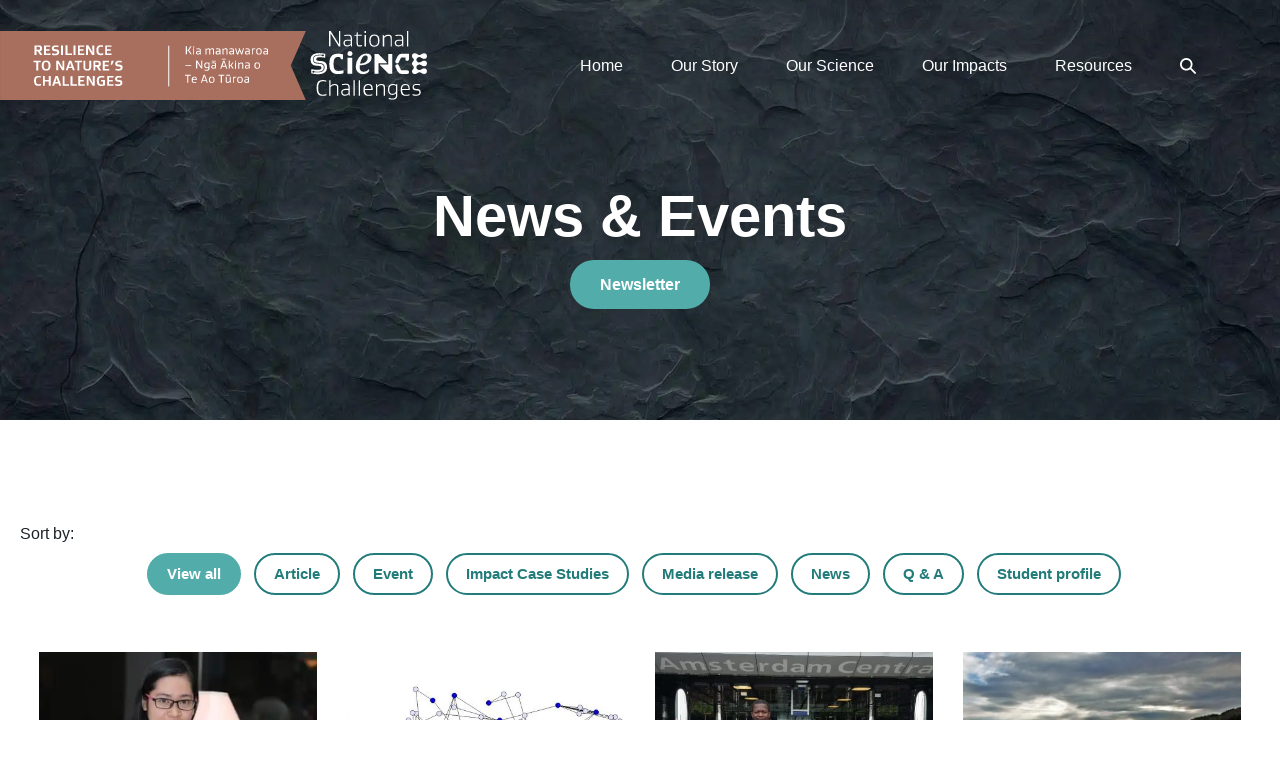

--- FILE ---
content_type: text/html; charset=UTF-8
request_url: https://resiliencechallenge.nz/news-events/page/12/
body_size: 15629
content:
<!DOCTYPE html><html lang="en-NZ"><head><script data-no-optimize="1">var litespeed_docref=sessionStorage.getItem("litespeed_docref");litespeed_docref&&(Object.defineProperty(document,"referrer",{get:function(){return litespeed_docref}}),sessionStorage.removeItem("litespeed_docref"));</script> <meta charset="UTF-8"><meta name="viewport" content="width=device-width, initial-scale=1"><link rel="profile" href="http://gmpg.org/xfn/11"><title>News &#038; Events &#8211; Page 12 &#8211; Resilience to Nature&#039;s Challenges</title><meta name="dc.relation" content="https://resiliencechallenge.nz/news-events/page/12/"><meta name="dc.source" content="https://resiliencechallenge.nz/"><meta name="dc.language" content="en_NZ"><meta name="robots" content="index, follow, max-snippet:-1, max-image-preview:large, max-video-preview:-1"><link rel="canonical" href="https://resiliencechallenge.nz/news-events/page/12/"> <script id="website-schema" type="application/ld+json">{"@context":"https:\/\/schema.org","@type":"WebSite","name":"Resilience to Nature&#039;s Challenges","alternateName":"Resilience to Nature&#039;s Challenges","description":"","url":"https:\/\/resiliencechallenge.nz"}</script> <meta property="og:url" content="https://resiliencechallenge.nz/news-events/page/12/"><meta property="og:site_name" content="Resilience to Nature&#039;s Challenges"><meta property="og:locale" content="en_NZ"><meta property="og:type" content="website"><meta property="fb:pages" content=""><meta property="fb:admins" content=""><meta property="fb:app_id" content=""><meta name="twitter:card" content="summary"><meta name="twitter:site" content=""><meta name="twitter:creator" content=""><link rel='dns-prefetch' href='//plausible.io' /><style class="wpbf-google-fonts"></style><link data-optimized="2" rel="stylesheet" href="https://resiliencechallenge.nz/wp-content/litespeed/css/57f1f99dd151106f19753cfc73c72acf.css?ver=98347" /> <script defer data-domain='resiliencechallenge.nz' data-api='https://plausible.io/api/event' data-cfasync='false' src="https://plausible.io/js/plausible.outbound-links.file-downloads.pageview-props.js?ver=2.5.0" id="plausible-analytics-js"></script> <script type="litespeed/javascript" data-src="https://resiliencechallenge.nz/wp-includes/js/jquery/jquery.min.js?ver=3.7.1" id="jquery-core-js"></script> <link rel="prev" href="https://resiliencechallenge.nz/news-events/page/11/"><link rel="next" href="https://resiliencechallenge.nz/news-events/page/13/"><link rel="https://api.w.org/" href="https://resiliencechallenge.nz/wp-json/" />
 <script type="litespeed/javascript" data-src="https://www.googletagmanager.com/gtag/js?id=G-XHH7Z60H1H"></script> <script type="litespeed/javascript">window.dataLayer=window.dataLayer||[];function gtag(){dataLayer.push(arguments)}
gtag('js',new Date());gtag('config','G-XHH7Z60H1H')</script> <meta name="theme-color" content="#a96f5e">
 <script type="litespeed/javascript">(function(w,d,s,l,i){w[l]=w[l]||[];w[l].push({'gtm.start':new Date().getTime(),event:'gtm.js'});var f=d.getElementsByTagName(s)[0],j=d.createElement(s),dl=l!='dataLayer'?'&l='+l:'';j.async=!0;j.src='https://www.googletagmanager.com/gtm.js?id='+i+dl;f.parentNode.insertBefore(j,f)})(window,document,'script','dataLayer','GTM-K9CJLLH')</script> <noscript>
<img height="1" width="1" style="display:none"
src="https://www.facebook.com/tr?id=ID855621859795918&ev=PageView&noscript=1"/>
</noscript>
<noscript><style>.wp-grid-builder .wpgb-card.wpgb-card-hidden .wpgb-card-wrapper{opacity:1!important;visibility:visible!important;transform:none!important}.wpgb-facet {opacity:1!important;pointer-events:auto!important}.wpgb-facet *:not(.wpgb-pagination-facet){display:none}</style></noscript><meta name="theme-color" content="#52adaa"><link rel="icon" href="https://resiliencechallenge.nz/wp-content/uploads/cropped-resilience-to-nature-challenges-favicon-32x32.png" sizes="32x32" /><link rel="icon" href="https://resiliencechallenge.nz/wp-content/uploads/cropped-resilience-to-nature-challenges-favicon-192x192.png" sizes="192x192" /><link rel="apple-touch-icon" href="https://resiliencechallenge.nz/wp-content/uploads/cropped-resilience-to-nature-challenges-favicon-180x180.png" /><meta name="msapplication-TileImage" content="https://resiliencechallenge.nz/wp-content/uploads/cropped-resilience-to-nature-challenges-favicon-270x270.png" /></head><body class="blog paged wp-custom-logo paged-12 wp-theme-page-builder-framework wp-child-theme-resilience fl-builder-2-9-4-2 fl-themer-1-5-2-1 fl-no-js wpbf-transparent-header wpbf-responsive-breakpoints wpbf-mobile-breakpoint-810 wpbf-medium-breakpoint-1080 wpbf-desktop-breakpoint-1081 fl-theme-builder-footer fl-theme-builder-footer-footer fl-theme-builder-archive fl-theme-builder-archive-news-events-archive wpbf wpbf-no-sidebar" itemscope="itemscope" itemtype="https://schema.org/Blog"><a class="screen-reader-text skip-link" href="#content" title="Skip to content">Skip to content</a>
<noscript><iframe data-lazyloaded="1" src="about:blank" data-litespeed-src="https://www.googletagmanager.com/ns.html?id=GTM-K9CJLLH"
height="0" width="0" style="display:none;visibility:hidden"></iframe></noscript><div id="container" class="hfeed wpbf-page"><header id="header" class="wpbf-page-header" itemscope="itemscope" itemtype="https://schema.org/WPHeader"><div class="wpbf-navigation wpbf-navigation-transparent wpbf-mobile-sub-menu-auto-collapse" data-sub-menu-animation-duration="250" data-sticky="true" data-sticky-delay="300px" data-sticky-animation="slide" data-sticky-animation-duration="400"><div class="wpbf-container wpbf-container-center wpbf-visible-large wpbf-nav-wrapper wpbf-menu-right"><div class="wpbf-grid wpbf-grid-collapse"><div class="wpbf-1-4 wpbf-logo-container"><div class="wpbf-logo" data-menu-active-logo="https://resiliencechallenge.nz/wp-content/uploads/resilience-to-nature-challenges-logo-brown.svg" itemscope="itemscope" itemtype="https://schema.org/Organization"><a href="https://resiliencechallenge.nz" itemprop="url"><img data-lazyloaded="1" src="[data-uri]" data-src="https://resiliencechallenge.nz/wp-content/uploads/resilience-to-nature-challenges-logo-white.svg" alt="Resilience to Nature&#039;s Challenges" title="Resilience to Nature&#039;s Challenges" itemprop="logo" /></a></div></div><div class="wpbf-3-4 wpbf-menu-container"><nav id="navigation" class="wpbf-clearfix" itemscope="itemscope" itemtype="https://schema.org/SiteNavigationElement" aria-label="Site Navigation"><ul id="menu-primary-navigation" class="wpbf-menu wpbf-sub-menu wpbf-sub-menu-align-left wpbf-sub-menu-animation-up wpbf-menu-effect-underlined wpbf-menu-animation-fade wpbf-menu-align-center"><li id="menu-item-4632" class="wpbf-mega-menu wpbf-mega-menu-full-width wpbf-mega-menu-1 menu-item menu-item-type-post_type menu-item-object-page menu-item-home menu-item-4632"><a href="https://resiliencechallenge.nz/">Home</a></li><li id="menu-item-5236" class="wpbf-mega-menu wpbf-mega-menu-full-width wpbf-mega-menu-3 menu-item menu-item-type-post_type menu-item-object-page menu-item-has-children menu-item-5236"><a href="https://resiliencechallenge.nz/our-story/">Our Story <span class="wpbf-icon wpbf-icon-arrow-down"><svg version="1.1" xmlns="http://www.w3.org/2000/svg" width="32" height="32" viewBox="0 0 32 32" role="img" aria-hidden="true">
<path d="M15.35 18.544l-10.166-10.166c-0.36-0.36-0.943-0.36-1.302 0l-1.23 1.23c-0.36 0.36-0.36 0.943 0 1.302l12.698 12.698c0.36 0.36 0.943 0.36 1.302 0l12.698-12.698c0.36-0.36 0.36-0.943 0-1.302l-1.23-1.23c-0.36-0.36-0.943-0.36-1.302 0l-10.167 10.166c-0.36 0.36-0.943 0.36-1.302 0z"></path>
</svg></span></a><ul class="sub-menu"><li id="menu-item-6417" class="rs-mega-intro menu-item menu-item-type-post_type menu-item-object-page menu-item-6417"><a href="https://resiliencechallenge.nz/our-story/">Our Story</a><div class="wpbf-menu-description"><p>Our diverse team of researchers and partners worked collaboratively to deepen our knowledge of natural hazards and create new tools to build resilience.</p></div></li><li id="menu-item-4666" class="rs-mega-link-list menu-item menu-item-type-custom menu-item-object-custom menu-item-has-children menu-item-4666"><a>In this section <span class="wpbf-icon wpbf-icon-arrow-down"><svg version="1.1" xmlns="http://www.w3.org/2000/svg" width="32" height="32" viewBox="0 0 32 32" role="img" aria-hidden="true">
<path d="M15.35 18.544l-10.166-10.166c-0.36-0.36-0.943-0.36-1.302 0l-1.23 1.23c-0.36 0.36-0.36 0.943 0 1.302l12.698 12.698c0.36 0.36 0.943 0.36 1.302 0l12.698-12.698c0.36-0.36 0.36-0.943 0-1.302l-1.23-1.23c-0.36-0.36-0.943-0.36-1.302 0l-10.167 10.166c-0.36 0.36-0.943 0.36-1.302 0z"></path>
</svg></span></a><ul class="sub-menu"><li id="menu-item-15879" class="menu-item menu-item-type-post_type menu-item-object-page menu-item-15879"><a href="https://resiliencechallenge.nz/our-story/our-mission/">Our Mission</a></li><li id="menu-item-6260" class="menu-item menu-item-type-post_type menu-item-object-page menu-item-6260"><a href="https://resiliencechallenge.nz/our-story/our-people/">Our People</a></li><li id="menu-item-6411" class="menu-item menu-item-type-post_type menu-item-object-page menu-item-6411"><a href="https://resiliencechallenge.nz/our-story/our-journey/">Our Journey</a></li><li id="menu-item-6410" class="menu-item menu-item-type-post_type menu-item-object-page menu-item-6410"><a href="https://resiliencechallenge.nz/our-story/he-peka-titoki/">He Peka Tītoki</a></li></ul></li><li id="menu-item-4669" class="rs-mega-image menu-item menu-item-type-custom menu-item-object-custom menu-item-4669"><a>Image</a><div class="wpbf-menu-description"><a href="/about-us/"><img data-lazyloaded="1" src="[data-uri]" width="600" height="338" data-src="https://resiliencechallenge.nz/wp-content/uploads/Volcano-Stocksy_txp829c43b4bZ6300-1-600x338.jpg.webp"></a></div></li></ul></li><li id="menu-item-9380" class="rs-type-2 wpbf-mega-menu wpbf-mega-menu-full-width wpbf-mega-menu-4 menu-item menu-item-type-custom menu-item-object-custom menu-item-has-children menu-item-9380"><a>Our Science <span class="wpbf-icon wpbf-icon-arrow-down"><svg version="1.1" xmlns="http://www.w3.org/2000/svg" width="32" height="32" viewBox="0 0 32 32" role="img" aria-hidden="true">
<path d="M15.35 18.544l-10.166-10.166c-0.36-0.36-0.943-0.36-1.302 0l-1.23 1.23c-0.36 0.36-0.36 0.943 0 1.302l12.698 12.698c0.36 0.36 0.943 0.36 1.302 0l12.698-12.698c0.36-0.36 0.36-0.943 0-1.302l-1.23-1.23c-0.36-0.36-0.943-0.36-1.302 0l-10.167 10.166c-0.36 0.36-0.943 0.36-1.302 0z"></path>
</svg></span></a><ul class="sub-menu"><li id="menu-item-9382" class="rs-mega-intro menu-item menu-item-type-custom menu-item-object-custom menu-item-9382"><a>Our Science</a><div class="wpbf-menu-description"><p>We brought together physical science, mātauranga Māori, social science, and engineering research to develop policies and tools that reduce the social and economic impacts of future natural hazard events.</p></div></li><li id="menu-item-15916" class="rs-mega-link-list menu-item menu-item-type-taxonomy menu-item-object-science_theme menu-item-has-children menu-item-15916"><a href="https://resiliencechallenge.nz/understanding-hazard-risk/">Understanding Hazard &amp; Risk <span class="wpbf-icon wpbf-icon-arrow-down"><svg version="1.1" xmlns="http://www.w3.org/2000/svg" width="32" height="32" viewBox="0 0 32 32" role="img" aria-hidden="true">
<path d="M15.35 18.544l-10.166-10.166c-0.36-0.36-0.943-0.36-1.302 0l-1.23 1.23c-0.36 0.36-0.36 0.943 0 1.302l12.698 12.698c0.36 0.36 0.943 0.36 1.302 0l12.698-12.698c0.36-0.36 0.36-0.943 0-1.302l-1.23-1.23c-0.36-0.36-0.943-0.36-1.302 0l-10.167 10.166c-0.36 0.36-0.943 0.36-1.302 0z"></path>
</svg></span></a><ul class="sub-menu"><li id="menu-item-5436" class="rs-mega-image menu-item menu-item-type-custom menu-item-object-custom menu-item-5436"><a>Image</a><div class="wpbf-menu-description"><a href="https://resiliencechallenge.nz/theme/understanding-hazard-risk/"><img data-lazyloaded="1" src="[data-uri]" width="600" height="338" data-src="https://resiliencechallenge.nz/wp-content/uploads/understanding-hazard-risk-600x338.jpg.webp"/></a></div></li><li id="menu-item-5334" class="menu-item menu-item-type-taxonomy menu-item-object-programme menu-item-5334"><a href="https://resiliencechallenge.nz/programme/earthquake-tsunami/">Earthquake &amp; Tsunami</a></li><li id="menu-item-5315" class="menu-item menu-item-type-taxonomy menu-item-object-programme menu-item-5315"><a href="https://resiliencechallenge.nz/programme/volcanoes/">Volcanoes</a></li><li id="menu-item-5333" class="menu-item menu-item-type-taxonomy menu-item-object-programme menu-item-5333"><a href="https://resiliencechallenge.nz/programme/coastal-hazards/">Coastal Hazards</a></li><li id="menu-item-6842" class="menu-item menu-item-type-taxonomy menu-item-object-programme menu-item-6842"><a href="https://resiliencechallenge.nz/programme/weather-wildfire/">Weather &amp; Wildfire</a></li><li id="menu-item-5335" class="menu-item menu-item-type-taxonomy menu-item-object-programme menu-item-5335"><a href="https://resiliencechallenge.nz/programme/multihazard-risk/">Multihazard Risk</a></li></ul></li><li id="menu-item-15917" class="rs-mega-link-list menu-item menu-item-type-taxonomy menu-item-object-science_theme menu-item-has-children menu-item-15917"><a href="https://resiliencechallenge.nz/accelerating-resilience/">Accelerating Resilience <span class="wpbf-icon wpbf-icon-arrow-down"><svg version="1.1" xmlns="http://www.w3.org/2000/svg" width="32" height="32" viewBox="0 0 32 32" role="img" aria-hidden="true">
<path d="M15.35 18.544l-10.166-10.166c-0.36-0.36-0.943-0.36-1.302 0l-1.23 1.23c-0.36 0.36-0.36 0.943 0 1.302l12.698 12.698c0.36 0.36 0.943 0.36 1.302 0l12.698-12.698c0.36-0.36 0.36-0.943 0-1.302l-1.23-1.23c-0.36-0.36-0.943-0.36-1.302 0l-10.167 10.166c-0.36 0.36-0.943 0.36-1.302 0z"></path>
</svg></span></a><ul class="sub-menu"><li id="menu-item-5437" class="rs-mega-image menu-item menu-item-type-custom menu-item-object-custom menu-item-5437"><a>Image</a><div class="wpbf-menu-description"><a href="https://resiliencechallenge.nz/theme/accelerating-resilience/"><img data-lazyloaded="1" src="[data-uri]" width="600" height="400" data-src="https://resiliencechallenge.nz/wp-content/uploads/enhancing-resilience-600x400.jpg"/></a></div></li><li id="menu-item-10266" class="menu-item menu-item-type-taxonomy menu-item-object-programme menu-item-10266"><a href="https://resiliencechallenge.nz/programme/rural-communities/">Rural Communities</a></li><li id="menu-item-10267" class="menu-item menu-item-type-taxonomy menu-item-object-programme menu-item-10267"><a href="https://resiliencechallenge.nz/programme/urban-communities/">Urban Communities</a></li><li id="menu-item-6845" class="menu-item menu-item-type-taxonomy menu-item-object-programme menu-item-6845"><a href="https://resiliencechallenge.nz/programme/built-environments/">Built Environments</a></li><li id="menu-item-6846" class="menu-item menu-item-type-taxonomy menu-item-object-programme menu-item-6846"><a href="https://resiliencechallenge.nz/programme/whanake-te-kura-i-tawhiti-nui/">Whanake te Kura i Tawhiti Nui</a></li><li id="menu-item-5340" class="menu-item menu-item-type-taxonomy menu-item-object-programme menu-item-5340"><a href="https://resiliencechallenge.nz/programme/resilience-policy-governance/">Resilience, Policy &amp; Governance</a></li></ul></li><li id="menu-item-13816" class="rs-mega-link-list menu-item menu-item-type-taxonomy menu-item-object-programme menu-item-has-children menu-item-13816"><a href="https://resiliencechallenge.nz/extreme-weather-research-platform/">Extreme Weather Research Platform <span class="wpbf-icon wpbf-icon-arrow-down"><svg version="1.1" xmlns="http://www.w3.org/2000/svg" width="32" height="32" viewBox="0 0 32 32" role="img" aria-hidden="true">
<path d="M15.35 18.544l-10.166-10.166c-0.36-0.36-0.943-0.36-1.302 0l-1.23 1.23c-0.36 0.36-0.36 0.943 0 1.302l12.698 12.698c0.36 0.36 0.943 0.36 1.302 0l12.698-12.698c0.36-0.36 0.36-0.943 0-1.302l-1.23-1.23c-0.36-0.36-0.943-0.36-1.302 0l-10.167 10.166c-0.36 0.36-0.943 0.36-1.302 0z"></path>
</svg></span></a><ul class="sub-menu"><li id="menu-item-13815" class="rs-mega-image menu-item menu-item-type-custom menu-item-object-custom menu-item-13815"><a>Image</a><div class="wpbf-menu-description"><a href="https://resiliencechallenge.nz/extreme-weather-research-platform/"><img data-lazyloaded="1" src="[data-uri]" width="600" height="400" data-src="https://resiliencechallenge.nz/wp-content/uploads/EWRP-Mega-Menu.jpg"/></a></div></li><li id="menu-item-13817" class="menu-item menu-item-type-custom menu-item-object-custom menu-item-13817"><a href="https://resiliencechallenge.nz/extreme-weather-research-platform/#ewrp-projects">Projects</a></li><li id="menu-item-13866" class="menu-item menu-item-type-post_type menu-item-object-page menu-item-13866"><a href="https://resiliencechallenge.nz/extreme-weather-research-platform/resource-finder/">Resources</a></li></ul></li></ul></li><li id="menu-item-15946" class="wpbf-mega-menu wpbf-mega-menu-full-width wpbf-mega-menu-3 menu-item menu-item-type-custom menu-item-object-custom menu-item-has-children menu-item-15946"><a>Our Impacts <span class="wpbf-icon wpbf-icon-arrow-down"><svg version="1.1" xmlns="http://www.w3.org/2000/svg" width="32" height="32" viewBox="0 0 32 32" role="img" aria-hidden="true">
<path d="M15.35 18.544l-10.166-10.166c-0.36-0.36-0.943-0.36-1.302 0l-1.23 1.23c-0.36 0.36-0.36 0.943 0 1.302l12.698 12.698c0.36 0.36 0.943 0.36 1.302 0l12.698-12.698c0.36-0.36 0.36-0.943 0-1.302l-1.23-1.23c-0.36-0.36-0.943-0.36-1.302 0l-10.167 10.166c-0.36 0.36-0.943 0.36-1.302 0z"></path>
</svg></span></a><ul class="sub-menu"><li id="menu-item-15947" class="rs-mega-intro menu-item menu-item-type-custom menu-item-object-custom menu-item-15947"><a>Our Impacts</a><div class="wpbf-menu-description"><p>Our findings and tools have been incorporated into policy and practice at local, regional and national levels, and established a robust foundation for future resilience research.</p></div></li><li id="menu-item-16059" class="rs-mega-link-list menu-item menu-item-type-custom menu-item-object-custom menu-item-has-children menu-item-16059"><a>In this section <span class="wpbf-icon wpbf-icon-arrow-down"><svg version="1.1" xmlns="http://www.w3.org/2000/svg" width="32" height="32" viewBox="0 0 32 32" role="img" aria-hidden="true">
<path d="M15.35 18.544l-10.166-10.166c-0.36-0.36-0.943-0.36-1.302 0l-1.23 1.23c-0.36 0.36-0.36 0.943 0 1.302l12.698 12.698c0.36 0.36 0.943 0.36 1.302 0l12.698-12.698c0.36-0.36 0.36-0.943 0-1.302l-1.23-1.23c-0.36-0.36-0.943-0.36-1.302 0l-10.167 10.166c-0.36 0.36-0.943 0.36-1.302 0z"></path>
</svg></span></a><ul class="sub-menu"><li id="menu-item-15950" class="menu-item menu-item-type-post_type menu-item-object-page menu-item-15950"><a href="https://resiliencechallenge.nz/key-achievements/">Key Achievements</a></li><li id="menu-item-15966" class="menu-item menu-item-type-taxonomy menu-item-object-category menu-item-15966"><a href="https://resiliencechallenge.nz/impact-case-study/">Impact Case Studies</a></li><li id="menu-item-15952" class="menu-item menu-item-type-post_type menu-item-object-page menu-item-15952"><a href="https://resiliencechallenge.nz/te-tai-whanake-resources/">Te Tai Whanake Resources</a></li></ul></li><li id="menu-item-15951" class="rs-mega-image menu-item menu-item-type-custom menu-item-object-custom menu-item-15951"><a>Image</a><div class="wpbf-menu-description"><a href="https://resiliencechallenge.nz/key-achievements/"><img data-lazyloaded="1" src="[data-uri]" width="600" height="400" data-src="https://resiliencechallenge.nz/wp-content/uploads/resilience-impact-megamenu-nzstory_5232.jpg"></a></div></li></ul></li><li id="menu-item-10934" class="menu-item menu-item-type-post_type menu-item-object-page menu-item-10934"><a href="https://resiliencechallenge.nz/resource-finder/">Resources</a></li><li id="menu-item-14252" class="hide-on-desktop menu-item menu-item-type-custom menu-item-object-custom menu-item-14252"><a href="https://resiliencechallenge.nz/extreme-weather-research-platform/">Extreme Weather Research Platform</a></li><li class="menu-item wpbf-menu-item-search" aria-haspopup="true" aria-expanded="false"><a href="javascript:void(0)" role="button"><span class="screen-reader-text">Search Toggle</span><div class="wpbf-menu-search"><form role="search" method="get" class="searchform" action="https://resiliencechallenge.nz/"><label><span class="screen-reader-text">Search for:</span>
<input type="search" id="searchform-1" name="s" value="" placeholder="Search &hellip;" title="Press enter to search" />
<button type="submit" value="Search">
<span class="screen-reader-text">Search</span>
<span class="wpbf-icon wpbf-icon-search"><svg version="1.1" xmlns="http://www.w3.org/2000/svg" width="32" height="32" viewBox="0 0 32 32" role="img" aria-hidden="true">
<path d="M16 20.784c-1.094 0.463-2.259 0.698-3.462 0.698s-2.367-0.235-3.462-0.698c-1.059-0.448-2.011-1.090-2.829-1.908s-1.46-1.77-1.908-2.829c-0.463-1.094-0.698-2.259-0.698-3.462s0.235-2.367 0.698-3.462c0.448-1.059 1.090-2.011 1.908-2.829s1.77-1.46 2.829-1.908c1.094-0.463 2.259-0.698 3.462-0.698s2.367 0.235 3.462 0.698c1.059 0.448 2.011 1.090 2.829 1.908s1.46 1.77 1.908 2.829c0.463 1.094 0.698 2.259 0.698 3.462s-0.235 2.367-0.698 3.462c-0.448 1.059-1.090 2.011-1.908 2.829s-1.77 1.46-2.829 1.908zM31.661 29.088l-9.068-9.068c1.539-2.078 2.45-4.65 2.45-7.435 0-6.906-5.598-12.505-12.505-12.505s-12.505 5.598-12.505 12.505c0 6.906 5.598 12.505 12.505 12.505 2.831 0 5.442-0.941 7.537-2.526l9.055 9.055c0.409 0.409 1.073 0.409 1.482 0l1.048-1.048c0.409-0.409 0.409-1.073 0-1.482z"></path>
</svg></span>			</button>
</label><input type="hidden" name="search_source" value="https://resiliencechallenge.nz/news-events/page/12/" /></form></div><span class="wpbf-icon wpbf-icon-search"><svg version="1.1" xmlns="http://www.w3.org/2000/svg" width="32" height="32" viewBox="0 0 32 32" role="img" aria-hidden="true">
<path d="M16 20.784c-1.094 0.463-2.259 0.698-3.462 0.698s-2.367-0.235-3.462-0.698c-1.059-0.448-2.011-1.090-2.829-1.908s-1.46-1.77-1.908-2.829c-0.463-1.094-0.698-2.259-0.698-3.462s0.235-2.367 0.698-3.462c0.448-1.059 1.090-2.011 1.908-2.829s1.77-1.46 2.829-1.908c1.094-0.463 2.259-0.698 3.462-0.698s2.367 0.235 3.462 0.698c1.059 0.448 2.011 1.090 2.829 1.908s1.46 1.77 1.908 2.829c0.463 1.094 0.698 2.259 0.698 3.462s-0.235 2.367-0.698 3.462c-0.448 1.059-1.090 2.011-1.908 2.829s-1.77 1.46-2.829 1.908zM31.661 29.088l-9.068-9.068c1.539-2.078 2.45-4.65 2.45-7.435 0-6.906-5.598-12.505-12.505-12.505s-12.505 5.598-12.505 12.505c0 6.906 5.598 12.505 12.505 12.505 2.831 0 5.442-0.941 7.537-2.526l9.055 9.055c0.409 0.409 1.073 0.409 1.482 0l1.048-1.048c0.409-0.409 0.409-1.073 0-1.482z"></path>
</svg></span></a></li></ul></nav></div></div></div><div class="wpbf-mobile-menu-overlay"></div><div class="wpbf-mobile-menu-off-canvas wpbf-hidden-large"><div class="wpbf-mobile-nav-wrapper wpbf-container wpbf-container-center"><div class="wpbf-mobile-logo-container wpbf-2-3"><div class="wpbf-mobile-logo" itemscope="itemscope" itemtype="https://schema.org/Organization"><a href="https://resiliencechallenge.nz" itemprop="url"><img data-lazyloaded="1" src="[data-uri]" data-src="https://resiliencechallenge.nz/wp-content/uploads/resilience-to-nature-challenges-logo-white.svg" alt="Resilience to Nature&#039;s Challenges" title="Resilience to Nature&#039;s Challenges" itemprop="logo" /></a></div></div><div class="wpbf-menu-toggle-container wpbf-1-3"><div class="wpbf-mobile-nav-item wpbf-menu-item-search" aria-haspopup="true" aria-expanded="false" role="button"><span class="screen-reader-text">Search Toggle</span><div class="wpbf-menu-search"><form role="search" method="get" class="searchform" action="https://resiliencechallenge.nz/"><label><span class="screen-reader-text">Search for:</span>
<input type="search" id="searchform-2" name="s" value="" placeholder="Search &hellip;" title="Press enter to search" />
<button type="submit" value="Search">
<span class="screen-reader-text">Search</span>
<span class="wpbf-icon wpbf-icon-search"><svg version="1.1" xmlns="http://www.w3.org/2000/svg" width="32" height="32" viewBox="0 0 32 32" role="img" aria-hidden="true">
<path d="M16 20.784c-1.094 0.463-2.259 0.698-3.462 0.698s-2.367-0.235-3.462-0.698c-1.059-0.448-2.011-1.090-2.829-1.908s-1.46-1.77-1.908-2.829c-0.463-1.094-0.698-2.259-0.698-3.462s0.235-2.367 0.698-3.462c0.448-1.059 1.090-2.011 1.908-2.829s1.77-1.46 2.829-1.908c1.094-0.463 2.259-0.698 3.462-0.698s2.367 0.235 3.462 0.698c1.059 0.448 2.011 1.090 2.829 1.908s1.46 1.77 1.908 2.829c0.463 1.094 0.698 2.259 0.698 3.462s-0.235 2.367-0.698 3.462c-0.448 1.059-1.090 2.011-1.908 2.829s-1.77 1.46-2.829 1.908zM31.661 29.088l-9.068-9.068c1.539-2.078 2.45-4.65 2.45-7.435 0-6.906-5.598-12.505-12.505-12.505s-12.505 5.598-12.505 12.505c0 6.906 5.598 12.505 12.505 12.505 2.831 0 5.442-0.941 7.537-2.526l9.055 9.055c0.409 0.409 1.073 0.409 1.482 0l1.048-1.048c0.409-0.409 0.409-1.073 0-1.482z"></path>
</svg></span>			</button>
</label><input type="hidden" name="search_source" value="https://resiliencechallenge.nz/news-events/page/12/" /></form></div><span class="wpbf-icon wpbf-icon-search"><svg version="1.1" xmlns="http://www.w3.org/2000/svg" width="32" height="32" viewBox="0 0 32 32" role="img" aria-hidden="true">
<path d="M16 20.784c-1.094 0.463-2.259 0.698-3.462 0.698s-2.367-0.235-3.462-0.698c-1.059-0.448-2.011-1.090-2.829-1.908s-1.46-1.77-1.908-2.829c-0.463-1.094-0.698-2.259-0.698-3.462s0.235-2.367 0.698-3.462c0.448-1.059 1.090-2.011 1.908-2.829s1.77-1.46 2.829-1.908c1.094-0.463 2.259-0.698 3.462-0.698s2.367 0.235 3.462 0.698c1.059 0.448 2.011 1.090 2.829 1.908s1.46 1.77 1.908 2.829c0.463 1.094 0.698 2.259 0.698 3.462s-0.235 2.367-0.698 3.462c-0.448 1.059-1.090 2.011-1.908 2.829s-1.77 1.46-2.829 1.908zM31.661 29.088l-9.068-9.068c1.539-2.078 2.45-4.65 2.45-7.435 0-6.906-5.598-12.505-12.505-12.505s-12.505 5.598-12.505 12.505c0 6.906 5.598 12.505 12.505 12.505 2.831 0 5.442-0.941 7.537-2.526l9.055 9.055c0.409 0.409 1.073 0.409 1.482 0l1.048-1.048c0.409-0.409 0.409-1.073 0-1.482z"></path>
</svg></span></div>
<button id="wpbf-mobile-menu-toggle" class="wpbf-mobile-nav-item wpbf-mobile-menu-toggle" aria-label="Mobile Site Navigation" aria-controls="navigation" aria-expanded="false" aria-haspopup="true">
<span class="screen-reader-text">Menu Toggle</span>
<span class="wpbf-icon wpbf-icon-hamburger"><svg version="1.1" xmlns="http://www.w3.org/2000/svg" width="32" height="32" viewBox="0 0 32 32" role="img" aria-hidden="true">
<path d="M30.939 17.785h-29.876c-0.579 0-1.048-0.469-1.048-1.048v-1.482c0-0.579 0.469-1.048 1.048-1.048h29.876c0.579 0 1.048 0.469 1.048 1.048v1.482c0 0.579-0.469 1.048-1.048 1.048z"></path>
<path d="M30.939 27.979h-29.876c-0.579 0-1.048-0.469-1.048-1.048v-1.482c0-0.579 0.469-1.048 1.048-1.048h29.876c0.579 0 1.048 0.469 1.048 1.048v1.482c0 0.579-0.469 1.048-1.048 1.048z"></path>
<path d="M30.939 7.584h-29.876c-0.579 0-1.048-0.469-1.048-1.048v-1.482c0-0.579 0.469-1.048 1.048-1.048h29.876c0.579 0 1.048 0.469 1.048 1.048v1.482c0 0.579-0.469 1.048-1.048 1.048z"></path>
</svg></span>				</button></div></div><div class="wpbf-mobile-menu-container"><nav id="mobile-navigation" itemscope="itemscope" itemtype="https://schema.org/SiteNavigationElement" aria-labelledby="wpbf-mobile-menu-toggle"><ul id="menu-primary-navigation-1" class="wpbf-mobile-menu"><li class="wpbf-mega-menu wpbf-mega-menu-full-width wpbf-mega-menu-1 menu-item menu-item-type-post_type menu-item-object-page menu-item-home menu-item-4632"><a href="https://resiliencechallenge.nz/">Home</a></li><li class="wpbf-mega-menu wpbf-mega-menu-full-width wpbf-mega-menu-3 menu-item menu-item-type-post_type menu-item-object-page menu-item-has-children menu-item-5236"><a href="https://resiliencechallenge.nz/our-story/">Our Story</a><button class="wpbf-submenu-toggle" aria-expanded="false">
<span class="screen-reader-text">Menu Toggle</span>
<span class="wpbf-icon wpbf-icon-arrow-down"><svg version="1.1" xmlns="http://www.w3.org/2000/svg" width="32" height="32" viewBox="0 0 32 32" role="img" aria-hidden="true">
<path d="M15.35 18.544l-10.166-10.166c-0.36-0.36-0.943-0.36-1.302 0l-1.23 1.23c-0.36 0.36-0.36 0.943 0 1.302l12.698 12.698c0.36 0.36 0.943 0.36 1.302 0l12.698-12.698c0.36-0.36 0.36-0.943 0-1.302l-1.23-1.23c-0.36-0.36-0.943-0.36-1.302 0l-10.167 10.166c-0.36 0.36-0.943 0.36-1.302 0z"></path>
</svg></span><span class="wpbf-icon wpbf-icon-arrow-up"><svg version="1.1" xmlns="http://www.w3.org/2000/svg" width="32" height="32" viewBox="0 0 32 32" role="img" aria-hidden="true">
<path d="M16.652 13.443l10.159 10.159c0.359 0.359 0.942 0.359 1.301 0l1.229-1.229c0.359-0.359 0.359-0.942 0-1.301l-12.689-12.69c-0.359-0.359-0.942-0.359-1.301 0l-12.69 12.69c-0.359 0.359-0.359 0.942 0 1.301l1.229 1.229c0.359 0.359 0.942 0.359 1.301 0l10.159-10.159c0.359-0.359 0.942-0.359 1.301 0z"></path>
</svg></span>
</button><ul class="sub-menu"><li class="rs-mega-intro menu-item menu-item-type-post_type menu-item-object-page menu-item-6417"><a href="https://resiliencechallenge.nz/our-story/">Our Story</a></li><li class="rs-mega-link-list menu-item menu-item-type-custom menu-item-object-custom menu-item-has-children menu-item-4666"><a>In this section</a><button class="wpbf-submenu-toggle" aria-expanded="false">
<span class="screen-reader-text">Menu Toggle</span>
<span class="wpbf-icon wpbf-icon-arrow-down"><svg version="1.1" xmlns="http://www.w3.org/2000/svg" width="32" height="32" viewBox="0 0 32 32" role="img" aria-hidden="true">
<path d="M15.35 18.544l-10.166-10.166c-0.36-0.36-0.943-0.36-1.302 0l-1.23 1.23c-0.36 0.36-0.36 0.943 0 1.302l12.698 12.698c0.36 0.36 0.943 0.36 1.302 0l12.698-12.698c0.36-0.36 0.36-0.943 0-1.302l-1.23-1.23c-0.36-0.36-0.943-0.36-1.302 0l-10.167 10.166c-0.36 0.36-0.943 0.36-1.302 0z"></path>
</svg></span><span class="wpbf-icon wpbf-icon-arrow-up"><svg version="1.1" xmlns="http://www.w3.org/2000/svg" width="32" height="32" viewBox="0 0 32 32" role="img" aria-hidden="true">
<path d="M16.652 13.443l10.159 10.159c0.359 0.359 0.942 0.359 1.301 0l1.229-1.229c0.359-0.359 0.359-0.942 0-1.301l-12.689-12.69c-0.359-0.359-0.942-0.359-1.301 0l-12.69 12.69c-0.359 0.359-0.359 0.942 0 1.301l1.229 1.229c0.359 0.359 0.942 0.359 1.301 0l10.159-10.159c0.359-0.359 0.942-0.359 1.301 0z"></path>
</svg></span>
</button><ul class="sub-menu"><li class="menu-item menu-item-type-post_type menu-item-object-page menu-item-15879"><a href="https://resiliencechallenge.nz/our-story/our-mission/">Our Mission</a></li><li class="menu-item menu-item-type-post_type menu-item-object-page menu-item-6260"><a href="https://resiliencechallenge.nz/our-story/our-people/">Our People</a></li><li class="menu-item menu-item-type-post_type menu-item-object-page menu-item-6411"><a href="https://resiliencechallenge.nz/our-story/our-journey/">Our Journey</a></li><li class="menu-item menu-item-type-post_type menu-item-object-page menu-item-6410"><a href="https://resiliencechallenge.nz/our-story/he-peka-titoki/">He Peka Tītoki</a></li></ul></li><li class="rs-mega-image menu-item menu-item-type-custom menu-item-object-custom menu-item-4669"><a>Image</a></li></ul></li><li class="rs-type-2 wpbf-mega-menu wpbf-mega-menu-full-width wpbf-mega-menu-4 menu-item menu-item-type-custom menu-item-object-custom menu-item-has-children menu-item-9380"><a>Our Science</a><button class="wpbf-submenu-toggle" aria-expanded="false">
<span class="screen-reader-text">Menu Toggle</span>
<span class="wpbf-icon wpbf-icon-arrow-down"><svg version="1.1" xmlns="http://www.w3.org/2000/svg" width="32" height="32" viewBox="0 0 32 32" role="img" aria-hidden="true">
<path d="M15.35 18.544l-10.166-10.166c-0.36-0.36-0.943-0.36-1.302 0l-1.23 1.23c-0.36 0.36-0.36 0.943 0 1.302l12.698 12.698c0.36 0.36 0.943 0.36 1.302 0l12.698-12.698c0.36-0.36 0.36-0.943 0-1.302l-1.23-1.23c-0.36-0.36-0.943-0.36-1.302 0l-10.167 10.166c-0.36 0.36-0.943 0.36-1.302 0z"></path>
</svg></span><span class="wpbf-icon wpbf-icon-arrow-up"><svg version="1.1" xmlns="http://www.w3.org/2000/svg" width="32" height="32" viewBox="0 0 32 32" role="img" aria-hidden="true">
<path d="M16.652 13.443l10.159 10.159c0.359 0.359 0.942 0.359 1.301 0l1.229-1.229c0.359-0.359 0.359-0.942 0-1.301l-12.689-12.69c-0.359-0.359-0.942-0.359-1.301 0l-12.69 12.69c-0.359 0.359-0.359 0.942 0 1.301l1.229 1.229c0.359 0.359 0.942 0.359 1.301 0l10.159-10.159c0.359-0.359 0.942-0.359 1.301 0z"></path>
</svg></span>
</button><ul class="sub-menu"><li class="rs-mega-intro menu-item menu-item-type-custom menu-item-object-custom menu-item-9382"><a>Our Science</a></li><li class="rs-mega-link-list menu-item menu-item-type-taxonomy menu-item-object-science_theme menu-item-has-children menu-item-15916"><a href="https://resiliencechallenge.nz/understanding-hazard-risk/">Understanding Hazard &amp; Risk</a><button class="wpbf-submenu-toggle" aria-expanded="false">
<span class="screen-reader-text">Menu Toggle</span>
<span class="wpbf-icon wpbf-icon-arrow-down"><svg version="1.1" xmlns="http://www.w3.org/2000/svg" width="32" height="32" viewBox="0 0 32 32" role="img" aria-hidden="true">
<path d="M15.35 18.544l-10.166-10.166c-0.36-0.36-0.943-0.36-1.302 0l-1.23 1.23c-0.36 0.36-0.36 0.943 0 1.302l12.698 12.698c0.36 0.36 0.943 0.36 1.302 0l12.698-12.698c0.36-0.36 0.36-0.943 0-1.302l-1.23-1.23c-0.36-0.36-0.943-0.36-1.302 0l-10.167 10.166c-0.36 0.36-0.943 0.36-1.302 0z"></path>
</svg></span><span class="wpbf-icon wpbf-icon-arrow-up"><svg version="1.1" xmlns="http://www.w3.org/2000/svg" width="32" height="32" viewBox="0 0 32 32" role="img" aria-hidden="true">
<path d="M16.652 13.443l10.159 10.159c0.359 0.359 0.942 0.359 1.301 0l1.229-1.229c0.359-0.359 0.359-0.942 0-1.301l-12.689-12.69c-0.359-0.359-0.942-0.359-1.301 0l-12.69 12.69c-0.359 0.359-0.359 0.942 0 1.301l1.229 1.229c0.359 0.359 0.942 0.359 1.301 0l10.159-10.159c0.359-0.359 0.942-0.359 1.301 0z"></path>
</svg></span>
</button><ul class="sub-menu"><li class="rs-mega-image menu-item menu-item-type-custom menu-item-object-custom menu-item-5436"><a>Image</a></li><li class="menu-item menu-item-type-taxonomy menu-item-object-programme menu-item-5334"><a href="https://resiliencechallenge.nz/programme/earthquake-tsunami/">Earthquake &amp; Tsunami</a></li><li class="menu-item menu-item-type-taxonomy menu-item-object-programme menu-item-5315"><a href="https://resiliencechallenge.nz/programme/volcanoes/">Volcanoes</a></li><li class="menu-item menu-item-type-taxonomy menu-item-object-programme menu-item-5333"><a href="https://resiliencechallenge.nz/programme/coastal-hazards/">Coastal Hazards</a></li><li class="menu-item menu-item-type-taxonomy menu-item-object-programme menu-item-6842"><a href="https://resiliencechallenge.nz/programme/weather-wildfire/">Weather &amp; Wildfire</a></li><li class="menu-item menu-item-type-taxonomy menu-item-object-programme menu-item-5335"><a href="https://resiliencechallenge.nz/programme/multihazard-risk/">Multihazard Risk</a></li></ul></li><li class="rs-mega-link-list menu-item menu-item-type-taxonomy menu-item-object-science_theme menu-item-has-children menu-item-15917"><a href="https://resiliencechallenge.nz/accelerating-resilience/">Accelerating Resilience</a><button class="wpbf-submenu-toggle" aria-expanded="false">
<span class="screen-reader-text">Menu Toggle</span>
<span class="wpbf-icon wpbf-icon-arrow-down"><svg version="1.1" xmlns="http://www.w3.org/2000/svg" width="32" height="32" viewBox="0 0 32 32" role="img" aria-hidden="true">
<path d="M15.35 18.544l-10.166-10.166c-0.36-0.36-0.943-0.36-1.302 0l-1.23 1.23c-0.36 0.36-0.36 0.943 0 1.302l12.698 12.698c0.36 0.36 0.943 0.36 1.302 0l12.698-12.698c0.36-0.36 0.36-0.943 0-1.302l-1.23-1.23c-0.36-0.36-0.943-0.36-1.302 0l-10.167 10.166c-0.36 0.36-0.943 0.36-1.302 0z"></path>
</svg></span><span class="wpbf-icon wpbf-icon-arrow-up"><svg version="1.1" xmlns="http://www.w3.org/2000/svg" width="32" height="32" viewBox="0 0 32 32" role="img" aria-hidden="true">
<path d="M16.652 13.443l10.159 10.159c0.359 0.359 0.942 0.359 1.301 0l1.229-1.229c0.359-0.359 0.359-0.942 0-1.301l-12.689-12.69c-0.359-0.359-0.942-0.359-1.301 0l-12.69 12.69c-0.359 0.359-0.359 0.942 0 1.301l1.229 1.229c0.359 0.359 0.942 0.359 1.301 0l10.159-10.159c0.359-0.359 0.942-0.359 1.301 0z"></path>
</svg></span>
</button><ul class="sub-menu"><li class="rs-mega-image menu-item menu-item-type-custom menu-item-object-custom menu-item-5437"><a>Image</a></li><li class="menu-item menu-item-type-taxonomy menu-item-object-programme menu-item-10266"><a href="https://resiliencechallenge.nz/programme/rural-communities/">Rural Communities</a></li><li class="menu-item menu-item-type-taxonomy menu-item-object-programme menu-item-10267"><a href="https://resiliencechallenge.nz/programme/urban-communities/">Urban Communities</a></li><li class="menu-item menu-item-type-taxonomy menu-item-object-programme menu-item-6845"><a href="https://resiliencechallenge.nz/programme/built-environments/">Built Environments</a></li><li class="menu-item menu-item-type-taxonomy menu-item-object-programme menu-item-6846"><a href="https://resiliencechallenge.nz/programme/whanake-te-kura-i-tawhiti-nui/">Whanake te Kura i Tawhiti Nui</a></li><li class="menu-item menu-item-type-taxonomy menu-item-object-programme menu-item-5340"><a href="https://resiliencechallenge.nz/programme/resilience-policy-governance/">Resilience, Policy &amp; Governance</a></li></ul></li><li class="rs-mega-link-list menu-item menu-item-type-taxonomy menu-item-object-programme menu-item-has-children menu-item-13816"><a href="https://resiliencechallenge.nz/extreme-weather-research-platform/">Extreme Weather Research Platform</a><button class="wpbf-submenu-toggle" aria-expanded="false">
<span class="screen-reader-text">Menu Toggle</span>
<span class="wpbf-icon wpbf-icon-arrow-down"><svg version="1.1" xmlns="http://www.w3.org/2000/svg" width="32" height="32" viewBox="0 0 32 32" role="img" aria-hidden="true">
<path d="M15.35 18.544l-10.166-10.166c-0.36-0.36-0.943-0.36-1.302 0l-1.23 1.23c-0.36 0.36-0.36 0.943 0 1.302l12.698 12.698c0.36 0.36 0.943 0.36 1.302 0l12.698-12.698c0.36-0.36 0.36-0.943 0-1.302l-1.23-1.23c-0.36-0.36-0.943-0.36-1.302 0l-10.167 10.166c-0.36 0.36-0.943 0.36-1.302 0z"></path>
</svg></span><span class="wpbf-icon wpbf-icon-arrow-up"><svg version="1.1" xmlns="http://www.w3.org/2000/svg" width="32" height="32" viewBox="0 0 32 32" role="img" aria-hidden="true">
<path d="M16.652 13.443l10.159 10.159c0.359 0.359 0.942 0.359 1.301 0l1.229-1.229c0.359-0.359 0.359-0.942 0-1.301l-12.689-12.69c-0.359-0.359-0.942-0.359-1.301 0l-12.69 12.69c-0.359 0.359-0.359 0.942 0 1.301l1.229 1.229c0.359 0.359 0.942 0.359 1.301 0l10.159-10.159c0.359-0.359 0.942-0.359 1.301 0z"></path>
</svg></span>
</button><ul class="sub-menu"><li class="rs-mega-image menu-item menu-item-type-custom menu-item-object-custom menu-item-13815"><a>Image</a></li><li class="menu-item menu-item-type-custom menu-item-object-custom menu-item-13817"><a href="https://resiliencechallenge.nz/extreme-weather-research-platform/#ewrp-projects">Projects</a></li><li class="menu-item menu-item-type-post_type menu-item-object-page menu-item-13866"><a href="https://resiliencechallenge.nz/extreme-weather-research-platform/resource-finder/">Resources</a></li></ul></li></ul></li><li class="wpbf-mega-menu wpbf-mega-menu-full-width wpbf-mega-menu-3 menu-item menu-item-type-custom menu-item-object-custom menu-item-has-children menu-item-15946"><a>Our Impacts</a><button class="wpbf-submenu-toggle" aria-expanded="false">
<span class="screen-reader-text">Menu Toggle</span>
<span class="wpbf-icon wpbf-icon-arrow-down"><svg version="1.1" xmlns="http://www.w3.org/2000/svg" width="32" height="32" viewBox="0 0 32 32" role="img" aria-hidden="true">
<path d="M15.35 18.544l-10.166-10.166c-0.36-0.36-0.943-0.36-1.302 0l-1.23 1.23c-0.36 0.36-0.36 0.943 0 1.302l12.698 12.698c0.36 0.36 0.943 0.36 1.302 0l12.698-12.698c0.36-0.36 0.36-0.943 0-1.302l-1.23-1.23c-0.36-0.36-0.943-0.36-1.302 0l-10.167 10.166c-0.36 0.36-0.943 0.36-1.302 0z"></path>
</svg></span><span class="wpbf-icon wpbf-icon-arrow-up"><svg version="1.1" xmlns="http://www.w3.org/2000/svg" width="32" height="32" viewBox="0 0 32 32" role="img" aria-hidden="true">
<path d="M16.652 13.443l10.159 10.159c0.359 0.359 0.942 0.359 1.301 0l1.229-1.229c0.359-0.359 0.359-0.942 0-1.301l-12.689-12.69c-0.359-0.359-0.942-0.359-1.301 0l-12.69 12.69c-0.359 0.359-0.359 0.942 0 1.301l1.229 1.229c0.359 0.359 0.942 0.359 1.301 0l10.159-10.159c0.359-0.359 0.942-0.359 1.301 0z"></path>
</svg></span>
</button><ul class="sub-menu"><li class="rs-mega-intro menu-item menu-item-type-custom menu-item-object-custom menu-item-15947"><a>Our Impacts</a></li><li class="rs-mega-link-list menu-item menu-item-type-custom menu-item-object-custom menu-item-has-children menu-item-16059"><a>In this section</a><button class="wpbf-submenu-toggle" aria-expanded="false">
<span class="screen-reader-text">Menu Toggle</span>
<span class="wpbf-icon wpbf-icon-arrow-down"><svg version="1.1" xmlns="http://www.w3.org/2000/svg" width="32" height="32" viewBox="0 0 32 32" role="img" aria-hidden="true">
<path d="M15.35 18.544l-10.166-10.166c-0.36-0.36-0.943-0.36-1.302 0l-1.23 1.23c-0.36 0.36-0.36 0.943 0 1.302l12.698 12.698c0.36 0.36 0.943 0.36 1.302 0l12.698-12.698c0.36-0.36 0.36-0.943 0-1.302l-1.23-1.23c-0.36-0.36-0.943-0.36-1.302 0l-10.167 10.166c-0.36 0.36-0.943 0.36-1.302 0z"></path>
</svg></span><span class="wpbf-icon wpbf-icon-arrow-up"><svg version="1.1" xmlns="http://www.w3.org/2000/svg" width="32" height="32" viewBox="0 0 32 32" role="img" aria-hidden="true">
<path d="M16.652 13.443l10.159 10.159c0.359 0.359 0.942 0.359 1.301 0l1.229-1.229c0.359-0.359 0.359-0.942 0-1.301l-12.689-12.69c-0.359-0.359-0.942-0.359-1.301 0l-12.69 12.69c-0.359 0.359-0.359 0.942 0 1.301l1.229 1.229c0.359 0.359 0.942 0.359 1.301 0l10.159-10.159c0.359-0.359 0.942-0.359 1.301 0z"></path>
</svg></span>
</button><ul class="sub-menu"><li class="menu-item menu-item-type-post_type menu-item-object-page menu-item-15950"><a href="https://resiliencechallenge.nz/key-achievements/">Key Achievements</a></li><li class="menu-item menu-item-type-taxonomy menu-item-object-category menu-item-15966"><a href="https://resiliencechallenge.nz/impact-case-study/">Impact Case Studies</a></li><li class="menu-item menu-item-type-post_type menu-item-object-page menu-item-15952"><a href="https://resiliencechallenge.nz/te-tai-whanake-resources/">Te Tai Whanake Resources</a></li></ul></li><li class="rs-mega-image menu-item menu-item-type-custom menu-item-object-custom menu-item-15951"><a>Image</a></li></ul></li><li class="menu-item menu-item-type-post_type menu-item-object-page menu-item-10934"><a href="https://resiliencechallenge.nz/resource-finder/">Resources</a></li><li class="hide-on-desktop menu-item menu-item-type-custom menu-item-object-custom menu-item-14252"><a href="https://resiliencechallenge.nz/extreme-weather-research-platform/">Extreme Weather Research Platform</a></li></ul></nav>
<span class="wpbf-close">
<span class="wpbf-icon wpbf-icon-times"><svg version="1.1" xmlns="http://www.w3.org/2000/svg" width="32" height="32" viewBox="0 0 32 32" role="img" aria-hidden="true">
<path d="M29.094 5.43l-23.656 23.656c-0.41 0.41-1.074 0.41-1.483 0l-1.049-1.049c-0.41-0.41-0.41-1.073 0-1.483l23.656-23.656c0.41-0.41 1.073-0.41 1.483 0l1.049 1.049c0.41 0.409 0.41 1.073 0 1.483z"></path>
<path d="M26.562 29.086l-23.656-23.656c-0.41-0.41-0.41-1.074 0-1.483l1.049-1.049c0.409-0.41 1.073-0.41 1.483 0l23.656 23.656c0.41 0.41 0.41 1.073 0 1.483l-1.049 1.049c-0.41 0.41-1.073 0.41-1.483 0z"></path>
</svg></span>			</span></div></div></div></header><div class="fl-builder-content fl-builder-content-4991 fl-builder-global-templates-locked" data-post-id="4991"><div class="fl-row fl-row-full-width fl-row-bg-photo fl-node-616224a8dca5a fl-row-custom-height fl-row-align-center fl-row-bg-overlay rs-hero" data-node="616224a8dca5a"><div class="fl-row-content-wrap"><div class="fl-row-content fl-row-fixed-width fl-node-content"><div class="fl-col-group fl-node-616224a8dca5b" data-node="616224a8dca5b"><div class="fl-col fl-node-616224a8dca5c fl-col-bg-color" data-node="616224a8dca5c"><div class="fl-col-content fl-node-content"><div class="fl-module fl-module-heading fl-node-616224a8dca56" data-node="616224a8dca56"><div class="fl-module-content fl-node-content"><h1 class="fl-heading">
<span class="fl-heading-text">News & Events</span></h1></div></div><div class="fl-module fl-module-button-group fl-node-6165fac68462c" data-node="6165fac68462c"><div class="fl-module-content fl-node-content"><div class="fl-button-group fl-button-group-layout-horizontal fl-button-group-width-"><div class="fl-button-group-buttons" role="group" aria-label=""><div id="fl-button-group-button-6165fac68462c-0" class="fl-button-group-button fl-button-group-button-6165fac68462c-0"><div  class="fl-button-wrap fl-button-width-full fl-button-center" id="fl-node-6165fac68462c-0">
<a href="https://resiliencechallenge.nz/newsletter/" target="_self" class="fl-button">
<span class="fl-button-text">Newsletter</span>
</a></div></div></div></div></div></div></div></div></div></div></div></div><div class="fl-row fl-row-full-width fl-row-bg-none fl-node-616224a8dca52 fl-row-default-height fl-row-align-center" data-node="616224a8dca52"><div class="fl-row-content-wrap"><div class="fl-row-content fl-row-full-width fl-node-content"><div class="fl-col-group fl-node-616224a8dca54" data-node="616224a8dca54"><div class="fl-col fl-node-616224a8dca55 fl-col-bg-color" data-node="616224a8dca55"><div class="fl-col-content fl-node-content"><div class="fl-module fl-module-rich-text fl-node-616224a8dca59 rs-no-margin-b" data-node="616224a8dca59"><div class="fl-module-content fl-node-content"><div class="fl-rich-text"><p>Sort by:</p></div></div></div><div class="fl-module fl-module-pp-content-grid fl-node-616225089f977 rs-posts rs-grid" data-node="616225089f977"><div class="fl-module-content fl-node-content"><div class="pp-posts-wrapper"><div class="pp-post-filters-wrapper"><div class="pp-post-filters-toggle">
<span class="toggle-text">View all</span></div><ul class="pp-post-filters"><li class="pp-post-filter pp-filter-active" data-filter="*" tabindex="0" aria-label="View all">View all</li><li class="pp-post-filter" data-filter=".category-article" data-term="article" data-item-count="1" tabindex="0" aria-label="Article">Article</li><li class="pp-post-filter" data-filter=".category-event" data-term="event" data-item-count="21" tabindex="0" aria-label="Event">Event</li><li class="pp-post-filter" data-filter=".category-impact-case-study" data-term="impact-case-study" data-item-count="20" tabindex="0" aria-label="Impact Case Studies">Impact Case Studies</li><li class="pp-post-filter" data-filter=".category-media-release" data-term="media-release" data-item-count="22" tabindex="0" aria-label="Media release">Media release</li><li class="pp-post-filter" data-filter=".category-news" data-term="news" data-item-count="138" tabindex="0" aria-label="News">News</li><li class="pp-post-filter" data-filter=".category-q-a" data-term="q-a" data-item-count="17" tabindex="0" aria-label="Q &amp; A">Q &amp; A</li><li class="pp-post-filter" data-filter=".category-student-profile" data-term="student-profile" data-item-count="79" tabindex="0" aria-label="Student profile">Student profile</li></ul></div><div class="pp-content-posts" style="--items-count: 16;--column-xl: 4;--column-lg: 4;--column-md: 3;--column-sm: 1;"><div class="pp-content-post-grid pp-equal-height pp-filters-active pp-css-grid pp-paged-scroll-to" data-paged="12" data-loop-count="1"><div class="pp-content-post pp-content-grid-post pp-grid-custom post-7558 post type-post status-publish format-standard has-post-thumbnail category-student-profile programme-rural-communities wpbf-post" data-id="7558"><div class="rs-post-image">
<a href='https://resiliencechallenge.nz/student-profile-nhi-le/' title='Student Profile: Nhi Le'><img data-lazyloaded="1" src="[data-uri]" width="400" height="600" data-src="https://resiliencechallenge.nz/wp-content/uploads/PDH_4295-2-400x600.jpg" class=" pp-post-img wp-post-image" alt="" itemprop="image" decoding="async" loading="lazy" data-srcset="https://resiliencechallenge.nz/wp-content/uploads/PDH_4295-2-400x600.jpg 400w, https://resiliencechallenge.nz/wp-content/uploads/PDH_4295-2-800x1200.jpg 800w, https://resiliencechallenge.nz/wp-content/uploads/PDH_4295-2.jpg 1000w" data-sizes="auto, (max-width: 400px) 100vw, 400px" /></a><div class="rs-post-taxonomy">
Student profile</div></div><div class="rs-post-text"><h3 class="rs-post-title"><a href='https://resiliencechallenge.nz/student-profile-nhi-le/' title='Student Profile: Nhi Le'>Student Profile: Nhi Le</a></h3><div class="rs-post-date">
24 May 2019</div><div class="rs-post-more-link">
<a href="https://resiliencechallenge.nz/student-profile-nhi-le/">Read article</a></div></div></div><div class="pp-content-post pp-content-grid-post pp-grid-custom post-7552 post type-post status-publish format-standard has-post-thumbnail category-student-profile programme-rural-communities wpbf-post" data-id="7552"><div class="rs-post-image">
<a href='https://resiliencechallenge.nz/student-profile-ngoc-le/' title='Student Profile: Ngoc Le'><img data-lazyloaded="1" src="[data-uri]" width="600" height="323" data-src="https://resiliencechallenge.nz/wp-content/uploads/Illustration-of-initial-findings-2-600x323.jpg.webp" class=" pp-post-img wp-post-image" alt="" itemprop="image" decoding="async" loading="lazy" data-srcset="https://resiliencechallenge.nz/wp-content/uploads/Illustration-of-initial-findings-2-600x323.jpg.webp 600w, https://resiliencechallenge.nz/wp-content/uploads/Illustration-of-initial-findings-2.jpg 1138w" data-sizes="auto, (max-width: 600px) 100vw, 600px" /></a><div class="rs-post-taxonomy">
Student profile</div></div><div class="rs-post-text"><h3 class="rs-post-title"><a href='https://resiliencechallenge.nz/student-profile-ngoc-le/' title='Student Profile: Ngoc Le'>Student Profile: Ngoc Le</a></h3><div class="rs-post-date">
23 May 2019</div><div class="rs-post-more-link">
<a href="https://resiliencechallenge.nz/student-profile-ngoc-le/">Read article</a></div></div></div><div class="pp-content-post pp-content-grid-post pp-grid-custom post-7549 post type-post status-publish format-standard has-post-thumbnail category-student-profile programme-urban-communities wpbf-post" data-id="7549"><div class="rs-post-image">
<a href='https://resiliencechallenge.nz/student-profile-nwadike-amarachukwu-nnadozie/' title='Student profile: Nwadike Amarachukwu Nnadozie'><img data-lazyloaded="1" src="[data-uri]" width="600" height="338" data-src="https://resiliencechallenge.nz/wp-content/uploads/picture-2-2-600x338.jpg.webp" class=" pp-post-img wp-post-image" alt="" itemprop="image" decoding="async" loading="lazy" data-srcset="https://resiliencechallenge.nz/wp-content/uploads/picture-2-2-600x338.jpg.webp 600w, https://resiliencechallenge.nz/wp-content/uploads/picture-2-2.jpg 1080w" data-sizes="auto, (max-width: 600px) 100vw, 600px" /></a><div class="rs-post-taxonomy">
Student profile</div></div><div class="rs-post-text"><h3 class="rs-post-title"><a href='https://resiliencechallenge.nz/student-profile-nwadike-amarachukwu-nnadozie/' title='Student profile: Nwadike Amarachukwu Nnadozie'>Student profile: Nwadike Amarachukwu Nnadozie</a></h3><div class="rs-post-date">
20 May 2019</div><div class="rs-post-more-link">
<a href="https://resiliencechallenge.nz/student-profile-nwadike-amarachukwu-nnadozie/">Read article</a></div></div></div><div class="pp-content-post pp-content-grid-post pp-grid-custom post-7545 post type-post status-publish format-standard has-post-thumbnail category-student-profile programme-whanake-te-kura-i-tawhiti-nui wpbf-post" data-id="7545"><div class="rs-post-image">
<a href='https://resiliencechallenge.nz/student-profile-hauiti-hakopa/' title='Student profile: Hauiti Hakopa'><img data-lazyloaded="1" src="[data-uri]" width="600" height="471" data-src="https://resiliencechallenge.nz/wp-content/uploads/6596_Margaret-Low_GNS-Science-2-600x471.jpg" class=" pp-post-img wp-post-image" alt="" itemprop="image" decoding="async" loading="lazy" data-srcset="https://resiliencechallenge.nz/wp-content/uploads/6596_Margaret-Low_GNS-Science-2-600x471.jpg 600w, https://resiliencechallenge.nz/wp-content/uploads/6596_Margaret-Low_GNS-Science-2.jpg 999w" data-sizes="auto, (max-width: 600px) 100vw, 600px" /></a><div class="rs-post-taxonomy">
Student profile</div></div><div class="rs-post-text"><h3 class="rs-post-title"><a href='https://resiliencechallenge.nz/student-profile-hauiti-hakopa/' title='Student profile: Hauiti Hakopa'>Student profile: Hauiti Hakopa</a></h3><div class="rs-post-date">
30 April 2019</div><div class="rs-post-more-link">
<a href="https://resiliencechallenge.nz/student-profile-hauiti-hakopa/">Read article</a></div></div></div><div class="pp-content-post pp-content-grid-post pp-grid-custom post-7543 post type-post status-publish format-standard has-post-thumbnail category-news programme-rural-communities wpbf-post" data-id="7543"><div class="rs-post-image">
<a href='https://resiliencechallenge.nz/towards-a-stronger-kaikoura-a-community-event/' title='Towards a stronger Kaikōura: a community event'><img data-lazyloaded="1" src="[data-uri]" width="600" height="600" data-src="https://resiliencechallenge.nz/wp-content/uploads/Social-media-graphic-2-600x600.jpg" class=" pp-post-img wp-post-image" alt="" itemprop="image" decoding="async" loading="lazy" data-srcset="https://resiliencechallenge.nz/wp-content/uploads/Social-media-graphic-2-600x600.jpg 600w, https://resiliencechallenge.nz/wp-content/uploads/Social-media-graphic-2-1200x1200.jpg 1200w, https://resiliencechallenge.nz/wp-content/uploads/Social-media-graphic-2-300x300.jpg.webp 300w, https://resiliencechallenge.nz/wp-content/uploads/Social-media-graphic-2-1536x1536.jpg 1536w, https://resiliencechallenge.nz/wp-content/uploads/Social-media-graphic-2.jpg 1667w" data-sizes="auto, (max-width: 600px) 100vw, 600px" /></a><div class="rs-post-taxonomy">
News</div></div><div class="rs-post-text"><h3 class="rs-post-title"><a href='https://resiliencechallenge.nz/towards-a-stronger-kaikoura-a-community-event/' title='Towards a stronger Kaikōura: a community event'>Towards a stronger Kaikōura: a community event</a></h3><div class="rs-post-date">
17 April 2019</div><div class="rs-post-more-link">
<a href="https://resiliencechallenge.nz/towards-a-stronger-kaikoura-a-community-event/">Read article</a></div></div></div><div class="pp-content-post pp-content-grid-post pp-grid-custom post-7524 post type-post status-publish format-standard has-post-thumbnail category-news programme-built-environments wpbf-post" data-id="7524"><div class="rs-post-image">
<a href='https://resiliencechallenge.nz/student-profile-ameila-lin/' title='Student Profile: Ameila Lin'><img data-lazyloaded="1" src="[data-uri]" width="600" height="370" data-src="https://resiliencechallenge.nz/wp-content/uploads/190315_picture_2-3-600x370.png" class=" pp-post-img wp-post-image" alt="" itemprop="image" decoding="async" loading="lazy" data-srcset="https://resiliencechallenge.nz/wp-content/uploads/190315_picture_2-3-600x370.png 600w, https://resiliencechallenge.nz/wp-content/uploads/190315_picture_2-3-1200x740.png.webp 1200w, https://resiliencechallenge.nz/wp-content/uploads/190315_picture_2-3-1536x947.png.webp 1536w, https://resiliencechallenge.nz/wp-content/uploads/190315_picture_2-3-2048x1262.png.webp 2048w" data-sizes="auto, (max-width: 600px) 100vw, 600px" /></a><div class="rs-post-taxonomy">
News</div></div><div class="rs-post-text"><h3 class="rs-post-title"><a href='https://resiliencechallenge.nz/student-profile-ameila-lin/' title='Student Profile: Ameila Lin'>Student Profile: Ameila Lin</a></h3><div class="rs-post-date">
15 April 2019</div><div class="rs-post-more-link">
<a href="https://resiliencechallenge.nz/student-profile-ameila-lin/">Read article</a></div></div></div><div class="pp-content-post pp-content-grid-post pp-grid-custom post-7540 post type-post status-publish format-standard has-post-thumbnail category-news programme-resilience-policy-governance wpbf-post" data-id="7540"><div class="rs-post-image">
<a href='https://resiliencechallenge.nz/digitally-empowered-communities-workshop/' title='Digitally empowered communities workshop'><img data-lazyloaded="1" src="[data-uri]" width="600" height="451" data-src="https://resiliencechallenge.nz/wp-content/uploads/SMDC-Workshop-2-600x451.png.webp" class=" pp-post-img wp-post-image" alt="" itemprop="image" decoding="async" loading="lazy" data-srcset="https://resiliencechallenge.nz/wp-content/uploads/SMDC-Workshop-2-600x451.png.webp 600w, https://resiliencechallenge.nz/wp-content/uploads/SMDC-Workshop-2.png.webp 1124w" data-sizes="auto, (max-width: 600px) 100vw, 600px" /></a><div class="rs-post-taxonomy">
News</div></div><div class="rs-post-text"><h3 class="rs-post-title"><a href='https://resiliencechallenge.nz/digitally-empowered-communities-workshop/' title='Digitally empowered communities workshop'>Digitally empowered communities workshop</a></h3><div class="rs-post-date">
4 April 2019</div><div class="rs-post-more-link">
<a href="https://resiliencechallenge.nz/digitally-empowered-communities-workshop/">Read article</a></div></div></div><div class="pp-content-post pp-content-grid-post pp-grid-custom post-8421 post type-post status-publish format-standard has-post-thumbnail category-media-release programme-rural-communities wpbf-post" data-id="8421"><div class="rs-post-image">
<a href='https://resiliencechallenge.nz/towards-a-stronger-kaikoura/' title='Towards a stronger Kaikōura'><img data-lazyloaded="1" src="[data-uri]" width="600" height="600" data-src="https://resiliencechallenge.nz/wp-content/uploads/Social-media-graphic-2-600x600.jpg" class=" pp-post-img wp-post-image" alt="" itemprop="image" decoding="async" loading="lazy" data-srcset="https://resiliencechallenge.nz/wp-content/uploads/Social-media-graphic-2-600x600.jpg 600w, https://resiliencechallenge.nz/wp-content/uploads/Social-media-graphic-2-1200x1200.jpg 1200w, https://resiliencechallenge.nz/wp-content/uploads/Social-media-graphic-2-300x300.jpg.webp 300w, https://resiliencechallenge.nz/wp-content/uploads/Social-media-graphic-2-1536x1536.jpg 1536w, https://resiliencechallenge.nz/wp-content/uploads/Social-media-graphic-2.jpg 1667w" data-sizes="auto, (max-width: 600px) 100vw, 600px" /></a><div class="rs-post-taxonomy">
Media release</div></div><div class="rs-post-text"><h3 class="rs-post-title"><a href='https://resiliencechallenge.nz/towards-a-stronger-kaikoura/' title='Towards a stronger Kaikōura'>Towards a stronger Kaikōura</a></h3><div class="rs-post-date">
1 April 2019</div><div class="rs-post-more-link">
<a href="https://resiliencechallenge.nz/towards-a-stronger-kaikoura/">Read article</a></div></div></div><div class="pp-content-post pp-content-grid-post pp-grid-custom post-7535 post type-post status-publish format-standard has-post-thumbnail category-q-a programme-resilience-policy-governance wpbf-post" data-id="7535"><div class="rs-post-image">
<a href='https://resiliencechallenge.nz/q-a-with-christina-hanna/' title='Q &#038; A with Christina Hanna'><img data-lazyloaded="1" src="[data-uri]" width="600" height="333" data-src="https://resiliencechallenge.nz/wp-content/uploads/Christina-5-2-600x333.jpg.webp" class=" pp-post-img wp-post-image" alt="" itemprop="image" decoding="async" loading="lazy" data-srcset="https://resiliencechallenge.nz/wp-content/uploads/Christina-5-2-600x333.jpg.webp 600w, https://resiliencechallenge.nz/wp-content/uploads/Christina-5-2-1200x667.jpg 1200w, https://resiliencechallenge.nz/wp-content/uploads/Christina-5-2.jpg 1280w" data-sizes="auto, (max-width: 600px) 100vw, 600px" /></a><div class="rs-post-taxonomy">
Q &amp; A</div></div><div class="rs-post-text"><h3 class="rs-post-title"><a href='https://resiliencechallenge.nz/q-a-with-christina-hanna/' title='Q &#038; A with Christina Hanna'>Q &#038; A with Christina Hanna</a></h3><div class="rs-post-date">
28 March 2019</div><div class="rs-post-more-link">
<a href="https://resiliencechallenge.nz/q-a-with-christina-hanna/">Read article</a></div></div></div><div class="pp-content-post pp-content-grid-post pp-grid-custom post-7529 post type-post status-publish format-standard has-post-thumbnail category-news programme-coastal-hazards wpbf-post" data-id="7529"><div class="rs-post-image">
<a href='https://resiliencechallenge.nz/student-profile-sam-olufson/' title='Student Profile: Sam Olufson'><img data-lazyloaded="1" src="[data-uri]" width="600" height="600" data-src="https://resiliencechallenge.nz/wp-content/uploads/Sam-2-600x600.jpg" class=" pp-post-img wp-post-image" alt="" itemprop="image" decoding="async" loading="lazy" data-srcset="https://resiliencechallenge.nz/wp-content/uploads/Sam-2-600x600.jpg 600w, https://resiliencechallenge.nz/wp-content/uploads/Sam-2-1200x1200.jpg 1200w, https://resiliencechallenge.nz/wp-content/uploads/Sam-2-300x300.jpg 300w, https://resiliencechallenge.nz/wp-content/uploads/Sam-2.jpg 1345w" data-sizes="auto, (max-width: 600px) 100vw, 600px" /></a><div class="rs-post-taxonomy">
News</div></div><div class="rs-post-text"><h3 class="rs-post-title"><a href='https://resiliencechallenge.nz/student-profile-sam-olufson/' title='Student Profile: Sam Olufson'>Student Profile: Sam Olufson</a></h3><div class="rs-post-date">
26 March 2019</div><div class="rs-post-more-link">
<a href="https://resiliencechallenge.nz/student-profile-sam-olufson/">Read article</a></div></div></div><div class="pp-content-post pp-content-grid-post pp-grid-custom post-7531 post type-post status-publish format-standard has-post-thumbnail category-news programme-resilience-policy-governance wpbf-post" data-id="7531"><div class="rs-post-image">
<a href='https://resiliencechallenge.nz/building-community-resilience/' title='Building community resilience'><img data-lazyloaded="1" src="[data-uri]" width="600" height="450" data-src="https://resiliencechallenge.nz/wp-content/uploads/Gail-3-600x450.jpg" class=" pp-post-img wp-post-image" alt="" itemprop="image" decoding="async" loading="lazy" data-srcset="https://resiliencechallenge.nz/wp-content/uploads/Gail-3-600x450.jpg 600w, https://resiliencechallenge.nz/wp-content/uploads/Gail-3.jpg.webp 654w" data-sizes="auto, (max-width: 600px) 100vw, 600px" /></a><div class="rs-post-taxonomy">
News</div></div><div class="rs-post-text"><h3 class="rs-post-title"><a href='https://resiliencechallenge.nz/building-community-resilience/' title='Building community resilience'>Building community resilience</a></h3><div class="rs-post-date">
26 March 2019</div><div class="rs-post-more-link">
<a href="https://resiliencechallenge.nz/building-community-resilience/">Read article</a></div></div></div><div class="pp-content-post pp-content-grid-post pp-grid-custom post-7538 post type-post status-publish format-standard has-post-thumbnail category-news programme-rural-communities wpbf-post" data-id="7538"><div class="rs-post-image">
<a href='https://resiliencechallenge.nz/student-profile-laura-tilley/' title='Student profile: Laura Tilley'><img data-lazyloaded="1" src="[data-uri]" width="600" height="450" data-src="https://resiliencechallenge.nz/wp-content/uploads/Laura-5-600x450.jpg" class=" pp-post-img wp-post-image" alt="" itemprop="image" decoding="async" loading="lazy" data-srcset="https://resiliencechallenge.nz/wp-content/uploads/Laura-5-600x450.jpg 600w, https://resiliencechallenge.nz/wp-content/uploads/Laura-5-1200x900.jpg 1200w, https://resiliencechallenge.nz/wp-content/uploads/Laura-5-1536x1152.jpg 1536w, https://resiliencechallenge.nz/wp-content/uploads/Laura-5.jpg 2048w" data-sizes="auto, (max-width: 600px) 100vw, 600px" /></a><div class="rs-post-taxonomy">
News</div></div><div class="rs-post-text"><h3 class="rs-post-title"><a href='https://resiliencechallenge.nz/student-profile-laura-tilley/' title='Student profile: Laura Tilley'>Student profile: Laura Tilley</a></h3><div class="rs-post-date">
26 March 2019</div><div class="rs-post-more-link">
<a href="https://resiliencechallenge.nz/student-profile-laura-tilley/">Read article</a></div></div></div><div class="pp-content-post pp-content-grid-post pp-grid-custom post-7518 post type-post status-publish format-standard has-post-thumbnail category-news programme-rural-communities wpbf-post" data-id="7518"><div class="rs-post-image">
<a href='https://resiliencechallenge.nz/tourism-and-food-security-research-in-post-quake-kaikoura/' title='Tourism and food security research in post-quake Kaikōura'><img data-lazyloaded="1" src="[data-uri]" width="450" height="600" data-src="https://resiliencechallenge.nz/wp-content/uploads/Gradon-Diprose-Photo-3-450x600.jpg" class=" pp-post-img wp-post-image" alt="" itemprop="image" decoding="async" loading="lazy" data-srcset="https://resiliencechallenge.nz/wp-content/uploads/Gradon-Diprose-Photo-3-450x600.jpg 450w, https://resiliencechallenge.nz/wp-content/uploads/Gradon-Diprose-Photo-3-900x1200.jpg 900w, https://resiliencechallenge.nz/wp-content/uploads/Gradon-Diprose-Photo-3-1152x1536.jpg 1152w, https://resiliencechallenge.nz/wp-content/uploads/Gradon-Diprose-Photo-3-1536x2048.jpg 1536w, https://resiliencechallenge.nz/wp-content/uploads/Gradon-Diprose-Photo-3-scaled.jpg 1920w" data-sizes="auto, (max-width: 450px) 100vw, 450px" /></a><div class="rs-post-taxonomy">
News</div></div><div class="rs-post-text"><h3 class="rs-post-title"><a href='https://resiliencechallenge.nz/tourism-and-food-security-research-in-post-quake-kaikoura/' title='Tourism and food security research in post-quake Kaikōura'>Tourism and food security research in post-quake Kaikōura</a></h3><div class="rs-post-date">
26 March 2019</div><div class="rs-post-more-link">
<a href="https://resiliencechallenge.nz/tourism-and-food-security-research-in-post-quake-kaikoura/">Read article</a></div></div></div><div class="pp-content-post pp-content-grid-post pp-grid-custom post-7521 post type-post status-publish format-standard has-post-thumbnail category-student-profile programme-rural-communities wpbf-post" data-id="7521"><div class="rs-post-image">
<a href='https://resiliencechallenge.nz/student-profile-mat-darling/' title='Student Profile: Mat Darling'><img data-lazyloaded="1" src="[data-uri]" width="450" height="600" data-src="https://resiliencechallenge.nz/wp-content/uploads/Mat-3-450x600.jpg" class=" pp-post-img wp-post-image" alt="" itemprop="image" decoding="async" loading="lazy" data-srcset="https://resiliencechallenge.nz/wp-content/uploads/Mat-3-450x600.jpg 450w, https://resiliencechallenge.nz/wp-content/uploads/Mat-3.jpg 768w" data-sizes="auto, (max-width: 450px) 100vw, 450px" /></a><div class="rs-post-taxonomy">
Student profile</div></div><div class="rs-post-text"><h3 class="rs-post-title"><a href='https://resiliencechallenge.nz/student-profile-mat-darling/' title='Student Profile: Mat Darling'>Student Profile: Mat Darling</a></h3><div class="rs-post-date">
25 March 2019</div><div class="rs-post-more-link">
<a href="https://resiliencechallenge.nz/student-profile-mat-darling/">Read article</a></div></div></div><div class="pp-content-post pp-content-grid-post pp-grid-custom post-7515 post type-post status-publish format-standard has-post-thumbnail category-news programme-built-environments wpbf-post" data-id="7515"><div class="rs-post-image">
<a href='https://resiliencechallenge.nz/student-profile-safa-al-sachit/' title='Student profile: Safa Al-sachit'><img data-lazyloaded="1" src="[data-uri]" width="506" height="600" data-src="https://resiliencechallenge.nz/wp-content/uploads/Safa-2-506x600.png.webp" class=" pp-post-img wp-post-image" alt="" itemprop="image" decoding="async" loading="lazy" data-srcset="https://resiliencechallenge.nz/wp-content/uploads/Safa-2-506x600.png.webp 506w, https://resiliencechallenge.nz/wp-content/uploads/Safa-2.png.webp 626w" data-sizes="auto, (max-width: 506px) 100vw, 506px" /></a><div class="rs-post-taxonomy">
News</div></div><div class="rs-post-text"><h3 class="rs-post-title"><a href='https://resiliencechallenge.nz/student-profile-safa-al-sachit/' title='Student profile: Safa Al-sachit'>Student profile: Safa Al-sachit</a></h3><div class="rs-post-date">
19 March 2019</div><div class="rs-post-more-link">
<a href="https://resiliencechallenge.nz/student-profile-safa-al-sachit/">Read article</a></div></div></div><div class="pp-content-post pp-content-grid-post pp-grid-custom post-7511 post type-post status-publish format-standard has-post-thumbnail category-news programme-rural-communities wpbf-post" data-id="7511"><div class="rs-post-image">
<a href='https://resiliencechallenge.nz/the-rural-impact-of-natural-hazards/' title='The rural impact of natural hazards'><img data-lazyloaded="1" src="[data-uri]" width="600" height="400" data-src="https://resiliencechallenge.nz/wp-content/uploads/Tyler-3-600x400.jpg" class=" pp-post-img wp-post-image" alt="" itemprop="image" decoding="async" loading="lazy" data-srcset="https://resiliencechallenge.nz/wp-content/uploads/Tyler-3-600x400.jpg 600w, https://resiliencechallenge.nz/wp-content/uploads/Tyler-3-1200x800.jpg 1200w, https://resiliencechallenge.nz/wp-content/uploads/Tyler-3-1536x1024.jpg 1536w, https://resiliencechallenge.nz/wp-content/uploads/Tyler-3-2048x1365.jpg 2048w" data-sizes="auto, (max-width: 600px) 100vw, 600px" /></a><div class="rs-post-taxonomy">
News</div></div><div class="rs-post-text"><h3 class="rs-post-title"><a href='https://resiliencechallenge.nz/the-rural-impact-of-natural-hazards/' title='The rural impact of natural hazards'>The rural impact of natural hazards</a></h3><div class="rs-post-date">
26 February 2019</div><div class="rs-post-more-link">
<a href="https://resiliencechallenge.nz/the-rural-impact-of-natural-hazards/">Read article</a></div></div></div></div><div class="fl-clear"></div><div class="pp-content-grid-pagination fl-builder-pagination" style="display:none;"><ul class='page-numbers'><li><a class="page-numbers" href="https://resiliencechallenge.nz/news-events/">1</a></li><li><a class="page-numbers" href="https://resiliencechallenge.nz/news-events/page/2/">2</a></li><li><a class="page-numbers" href="https://resiliencechallenge.nz/news-events/page/3/">3</a></li><li><a class="page-numbers" href="https://resiliencechallenge.nz/news-events/page/4/">4</a></li><li><a class="page-numbers" href="https://resiliencechallenge.nz/news-events/page/5/">5</a></li><li><a class="page-numbers" href="https://resiliencechallenge.nz/news-events/page/6/">6</a></li><li><a class="page-numbers" href="https://resiliencechallenge.nz/news-events/page/7/">7</a></li><li><a class="page-numbers" href="https://resiliencechallenge.nz/news-events/page/8/">8</a></li><li><a class="page-numbers" href="https://resiliencechallenge.nz/news-events/page/9/">9</a></li><li><a class="page-numbers" href="https://resiliencechallenge.nz/news-events/page/10/">10</a></li><li><a class="page-numbers" href="https://resiliencechallenge.nz/news-events/page/11/">11</a></li><li><span aria-current="page" class="page-numbers current">12</span></li><li><a class="page-numbers" href="https://resiliencechallenge.nz/news-events/page/13/">13</a></li><li><a class="page-numbers" href="https://resiliencechallenge.nz/news-events/page/14/">14</a></li><li><a class="page-numbers" href="https://resiliencechallenge.nz/news-events/page/15/">15</a></li><li><a class="page-numbers" href="https://resiliencechallenge.nz/news-events/page/16/">16</a></li><li><a class="page-numbers" href="https://resiliencechallenge.nz/news-events/page/17/">17</a></li><li><a class="page-numbers" href="https://resiliencechallenge.nz/news-events/page/18/">18</a></li></ul></div><div class="pp-content-grid-load-more">
<a href="#" class="pp-grid-load-more-button">
<span class="pp-grid-loader-text">Load more news</span>
<span class="pp-grid-loader-icon"><img data-lazyloaded="1" src="[data-uri]" width="200" height="200" decoding="async" data-src="https://resiliencechallenge.nz/wp-content/plugins/bbpowerpack/assets/images/spinner.gif" alt="loader" /></span></a></div></div></div></div></div></div></div></div></div></div></div></div><footer class="fl-builder-content fl-builder-content-4685 fl-builder-global-templates-locked" data-post-id="4685" data-type="footer" itemscope="itemscope" itemtype="http://schema.org/WPFooter"><div class="fl-row fl-row-full-width fl-row-bg-color fl-node-61549a29296fe fl-row-default-height fl-row-align-center" data-node="61549a29296fe"><div class="fl-row-content-wrap"><div class="fl-row-content fl-row-fixed-width fl-node-content"><div class="fl-col-group fl-node-61549a292aca6" data-node="61549a292aca6"><div class="fl-col fl-node-61549b7c5c69c fl-col-bg-color fl-col-has-cols" data-node="61549b7c5c69c"><div class="fl-col-content fl-node-content"><div class="fl-col-group fl-node-615645d3ce91e fl-col-group-nested" data-node="615645d3ce91e"><div class="fl-col fl-node-615645d3ce9bd fl-col-bg-color bb-flexbox" data-node="615645d3ce9bd"><div class="fl-col-content fl-node-content"><div class="fl-module fl-module-photo fl-node-q0l8xi3p6kaj" data-node="q0l8xi3p6kaj"><div class="fl-module-content fl-node-content"><div class="fl-photo fl-photo-align-" itemscope itemtype="https://schema.org/ImageObject"><div class="fl-photo-content fl-photo-img-svg">
<a href="https://resiliencechallenge.nz/" target="_self" itemprop="url">
<img data-lazyloaded="1" src="[data-uri]" loading="lazy" decoding="async" class="fl-photo-img wp-image-4623 size-full" data-src="https://resiliencechallenge.nz/wp-content/uploads/resilience-to-nature-challenges-logo-brown.svg" alt="Resilience to Nature&#039;s Challenges - National Science Challenges" itemprop="image" height="0" width="0" title="Resilience To Nature Challenges Logo Brown"  />
</a></div></div></div></div><div class="fl-module fl-module-rich-text fl-node-6155d5eec0c99 rs-no-margin-b bb-flexbox-override" data-node="6155d5eec0c99"><div class="fl-module-content fl-node-content"><div class="fl-rich-text"><p><strong>Resilience to Nature’s Challenges</strong><br />
Hosted by <a href="https://www.gns.cri.nz/" target="_blank" rel="noopener">GNS Science</a> (2014-2024)</p></div></div></div><div class="fl-module fl-module-icon-group fl-node-6155d88fdaff9" data-node="6155d88fdaff9"><div class="fl-module-content fl-node-content"><div class="fl-icon-group">
<span class="fl-icon">
<a href="https://facebook.com/resiliencechallengeNSC" target="_blank" rel="noopener" >
<i class="rn-ico-facebook-f" aria-hidden="true"></i>
</a>
</span>
<span class="fl-icon">
<a href="https://www.instagram.com/resiliencechallengenz/" target="_blank" rel="noopener" >
<i class="rn-ico-instagram" aria-hidden="true"></i>
<span class="sr-only">Instagram</span>
</a>
</span>
<span class="fl-icon">
<a href="https://www.youtube.com/channel/UCpLrsjJs4KGdvAe2oizF1Pw%20" target="_blank" rel="noopener" >
<i class="rn-ico-youtube" aria-hidden="true"></i>
</a>
</span>
<span class="fl-icon">
<a href="https://linkedin.com/company/18484400" target="_blank" rel="noopener" >
<i class="rn-ico-linkedin-in" aria-hidden="true"></i>
</a>
</span>
<span class="fl-icon">
<a href="mailto:communications@gns.cri.nz" target="_self">
<i class="rn-ico-envelope" aria-hidden="true"></i>
</a>
</span></div></div></div></div></div></div><div class="fl-col-group fl-node-6155d3143f2a2 fl-col-group-nested" data-node="6155d3143f2a2"><div class="fl-col fl-node-6155d304899b9 fl-col-bg-color fl-visible-desktop fl-visible-large fl-visible-medium rs-menu-wrapper bb-flexbox" data-node="6155d304899b9"><div class="fl-col-content fl-node-content"><div class="fl-module fl-module-pp-advanced-menu fl-node-61562294330d0" data-node="61562294330d0"><div class="fl-module-content fl-node-content"><div class="pp-advanced-menu pp-advanced-menu-accordion-collapse pp-menu-default pp-menu-align- pp-menu-position-below"><div class="pp-clear"></div><nav class="pp-menu-nav" aria-label="Menu" itemscope="itemscope" itemtype="https://schema.org/SiteNavigationElement"><ul id="menu-footer-navigation-1" class="menu pp-advanced-menu-expanded pp-toggle-arrows"><li id="menu-item-5247" class="menu-item menu-item-type-post_type menu-item-object-page menu-item-has-children pp-has-submenu"><div class="pp-has-submenu-container"><a href="https://resiliencechallenge.nz/our-story/"><span class="menu-item-text">Our Story<span class="pp-menu-toggle" tabindex="0" aria-expanded="false" aria-label="Our Story: submenu" role="button"></span></span></a></div><ul class="sub-menu"><li id="menu-item-15898" class="menu-item menu-item-type-post_type menu-item-object-page"><a href="https://resiliencechallenge.nz/our-story/our-mission/"><span class="menu-item-text">Our Mission</span></a></li><li id="menu-item-15901" class="menu-item menu-item-type-post_type menu-item-object-page"><a href="https://resiliencechallenge.nz/our-story/our-people/"><span class="menu-item-text">Our People</span></a></li><li id="menu-item-6413" class="menu-item menu-item-type-post_type menu-item-object-page"><a href="https://resiliencechallenge.nz/our-story/our-journey/"><span class="menu-item-text">Our Journey</span></a></li><li id="menu-item-6412" class="menu-item menu-item-type-post_type menu-item-object-page"><a href="https://resiliencechallenge.nz/our-story/he-peka-titoki/"><span class="menu-item-text">He Peka Tītoki</span></a></li></ul></li></ul></nav></div></div></div><div class="fl-module fl-module-pp-advanced-menu fl-node-61562a685230e" data-node="61562a685230e"><div class="fl-module-content fl-node-content"><div class="pp-advanced-menu pp-advanced-menu-accordion-collapse pp-menu-default pp-menu-align- pp-menu-position-below"><div class="pp-clear"></div><nav class="pp-menu-nav" aria-label="Menu" itemscope="itemscope" itemtype="https://schema.org/SiteNavigationElement"><ul id="menu-footer-navigation-2" class="menu pp-advanced-menu-expanded pp-toggle-arrows"><li id="menu-item-15938" class="menu-item menu-item-type-custom menu-item-object-custom menu-item-has-children pp-has-submenu"><div class="pp-has-submenu-container"><a><span class="menu-item-text">Our Science<span class="pp-menu-toggle" tabindex="0" aria-expanded="false" aria-label="Our Science: submenu" role="button"></span></span></a></div><ul class="sub-menu"><li id="menu-item-15940" class="menu-item menu-item-type-taxonomy menu-item-object-science_theme"><a href="https://resiliencechallenge.nz/understanding-hazard-risk/"><span class="menu-item-text">Understanding Hazard &amp; Risk</span></a></li><li id="menu-item-15939" class="menu-item menu-item-type-taxonomy menu-item-object-science_theme"><a href="https://resiliencechallenge.nz/accelerating-resilience/"><span class="menu-item-text">Accelerating Resilience</span></a></li><li id="menu-item-15941" class="menu-item menu-item-type-taxonomy menu-item-object-programme"><a href="https://resiliencechallenge.nz/extreme-weather-research-platform/"><span class="menu-item-text">Extreme Weather Research Platform</span></a></li></ul></li></ul></nav></div></div></div><div class="fl-module fl-module-pp-advanced-menu fl-node-61562a6ec2048" data-node="61562a6ec2048"><div class="fl-module-content fl-node-content"><div class="pp-advanced-menu pp-advanced-menu-accordion-collapse pp-menu-default pp-menu-align- pp-menu-position-below"><div class="pp-clear"></div><nav class="pp-menu-nav" aria-label="Menu" itemscope="itemscope" itemtype="https://schema.org/SiteNavigationElement"><ul id="menu-footer-navigation-3" class="menu pp-advanced-menu-expanded pp-toggle-arrows"><li id="menu-item-8479" class="menu-item menu-item-type-custom menu-item-object-custom menu-item-has-children pp-has-submenu"><div class="pp-has-submenu-container"><a><span class="menu-item-text">Our Impacts<span class="pp-menu-toggle" tabindex="0" aria-expanded="false" aria-label="Our Impacts: submenu" role="button"></span></span></a></div><ul class="sub-menu"><li id="menu-item-15970" class="menu-item menu-item-type-post_type menu-item-object-page"><a href="https://resiliencechallenge.nz/key-achievements/"><span class="menu-item-text">Key Achievements</span></a></li><li id="menu-item-15971" class="menu-item menu-item-type-taxonomy menu-item-object-category"><a href="https://resiliencechallenge.nz/impact-case-study/"><span class="menu-item-text">Impact Case Studies</span></a></li><li id="menu-item-15945" class="menu-item menu-item-type-post_type menu-item-object-page"><a href="https://resiliencechallenge.nz/te-tai-whanake-resources/"><span class="menu-item-text">Te Tai Whanake Resources</span></a></li></ul></li></ul></nav></div></div></div><div class="fl-module fl-module-pp-advanced-menu fl-node-61562a6ca31b5" data-node="61562a6ca31b5"><div class="fl-module-content fl-node-content"><div class="pp-advanced-menu pp-advanced-menu-accordion-collapse pp-menu-default pp-menu-align- pp-menu-position-below"><div class="pp-clear"></div><nav class="pp-menu-nav" aria-label="Menu" itemscope="itemscope" itemtype="https://schema.org/SiteNavigationElement"><ul id="menu-footer-navigation-4" class="menu pp-advanced-menu-expanded pp-toggle-arrows"><li id="menu-item-15981" class="menu-item menu-item-type-custom menu-item-object-custom menu-item-has-children pp-has-submenu"><div class="pp-has-submenu-container"><a><span class="menu-item-text">Resources<span class="pp-menu-toggle" tabindex="0" aria-expanded="false" aria-label="Resources: submenu" role="button"></span></span></a></div><ul class="sub-menu"><li id="menu-item-15942" class="menu-item menu-item-type-custom menu-item-object-custom"><a href="https://resiliencechallenge.nz/resource-finder/?_resource_type=project"><span class="menu-item-text">Projects</span></a></li><li id="menu-item-15943" class="menu-item menu-item-type-custom menu-item-object-custom"><a href="https://resiliencechallenge.nz/resource-finder/?_resource_type=output"><span class="menu-item-text">Outputs</span></a></li><li id="menu-item-16001" class="menu-item menu-item-type-custom menu-item-object-custom"><a href="https://resiliencechallenge.nz/resource-finder/?_resource_type=post"><span class="menu-item-text">Research Stories</span></a></li><li id="menu-item-15944" class="menu-item menu-item-type-post_type menu-item-object-page"><a href="https://resiliencechallenge.nz/newsletter/"><span class="menu-item-text">Newsletters</span></a></li></ul></li></ul></nav></div></div></div></div></div></div></div></div></div><div class="fl-col-group fl-node-6155f36d1dccf" data-node="6155f36d1dccf"><div class="fl-col fl-node-6155f36d1dde2 fl-col-bg-color fl-col-small fl-col-small-full-width" data-node="6155f36d1dde2"><div class="fl-col-content fl-node-content"><div class="fl-module fl-module-rich-text fl-node-6155f42599f49 rs-no-margin-b" data-node="6155f42599f49"><div class="fl-module-content fl-node-content"><div class="fl-rich-text"><p>© 2014–2026 Resilience to Nature’s Challenges</p></div></div></div></div></div><div class="fl-col fl-node-6155f36d1dde6 fl-col-bg-color fl-col-small fl-col-small-full-width" data-node="6155f36d1dde6"><div class="fl-col-content fl-node-content"><div class="fl-module fl-module-rich-text fl-node-6155f3727e703 rs-no-margin-b" data-node="6155f3727e703"><div class="fl-module-content fl-node-content"><div class="fl-rich-text"><p>Website by <a style="font-weight: 500;" href="https://weave.co.nz/" target="_blank" rel="noopener">Weave Digital Studio</a></p></div></div></div></div></div></div></div></div></div></footer></div> <script type="speculationrules">{"prefetch":[{"source":"document","where":{"and":[{"href_matches":"\/*"},{"not":{"href_matches":["\/wp-*.php","\/wp-admin\/*","\/wp-content\/uploads\/*","\/wp-content\/*","\/wp-content\/plugins\/*","\/wp-content\/themes\/resilience\/*","\/wp-content\/themes\/page-builder-framework\/*","\/*\\?(.+)"]}},{"not":{"selector_matches":"a[rel~=\"nofollow\"]"}},{"not":{"selector_matches":".no-prefetch, .no-prefetch a"}}]},"eagerness":"conservative"}]}</script> <a class="scrolltop" rel="nofollow" href="javascript:void(0)" data-scrolltop-value="400"><span class="screen-reader-text">Scroll to Top</span><span class="wpbf-icon wpbf-icon-arrow-up"><svg version="1.1" xmlns="http://www.w3.org/2000/svg" width="32" height="32" viewBox="0 0 32 32" role="img" aria-hidden="true">
<path d="M16.652 13.443l10.159 10.159c0.359 0.359 0.942 0.359 1.301 0l1.229-1.229c0.359-0.359 0.359-0.942 0-1.301l-12.689-12.69c-0.359-0.359-0.942-0.359-1.301 0l-12.69 12.69c-0.359 0.359-0.359 0.942 0 1.301l1.229 1.229c0.359 0.359 0.942 0.359 1.301 0l10.159-10.159c0.359-0.359 0.942-0.359 1.301 0z"></path>
</svg></span></a> <script data-no-optimize="1">window.lazyLoadOptions=Object.assign({},{threshold:300},window.lazyLoadOptions||{});!function(t,e){"object"==typeof exports&&"undefined"!=typeof module?module.exports=e():"function"==typeof define&&define.amd?define(e):(t="undefined"!=typeof globalThis?globalThis:t||self).LazyLoad=e()}(this,function(){"use strict";function e(){return(e=Object.assign||function(t){for(var e=1;e<arguments.length;e++){var n,a=arguments[e];for(n in a)Object.prototype.hasOwnProperty.call(a,n)&&(t[n]=a[n])}return t}).apply(this,arguments)}function o(t){return e({},at,t)}function l(t,e){return t.getAttribute(gt+e)}function c(t){return l(t,vt)}function s(t,e){return function(t,e,n){e=gt+e;null!==n?t.setAttribute(e,n):t.removeAttribute(e)}(t,vt,e)}function i(t){return s(t,null),0}function r(t){return null===c(t)}function u(t){return c(t)===_t}function d(t,e,n,a){t&&(void 0===a?void 0===n?t(e):t(e,n):t(e,n,a))}function f(t,e){et?t.classList.add(e):t.className+=(t.className?" ":"")+e}function _(t,e){et?t.classList.remove(e):t.className=t.className.replace(new RegExp("(^|\\s+)"+e+"(\\s+|$)")," ").replace(/^\s+/,"").replace(/\s+$/,"")}function g(t){return t.llTempImage}function v(t,e){!e||(e=e._observer)&&e.unobserve(t)}function b(t,e){t&&(t.loadingCount+=e)}function p(t,e){t&&(t.toLoadCount=e)}function n(t){for(var e,n=[],a=0;e=t.children[a];a+=1)"SOURCE"===e.tagName&&n.push(e);return n}function h(t,e){(t=t.parentNode)&&"PICTURE"===t.tagName&&n(t).forEach(e)}function a(t,e){n(t).forEach(e)}function m(t){return!!t[lt]}function E(t){return t[lt]}function I(t){return delete t[lt]}function y(e,t){var n;m(e)||(n={},t.forEach(function(t){n[t]=e.getAttribute(t)}),e[lt]=n)}function L(a,t){var o;m(a)&&(o=E(a),t.forEach(function(t){var e,n;e=a,(t=o[n=t])?e.setAttribute(n,t):e.removeAttribute(n)}))}function k(t,e,n){f(t,e.class_loading),s(t,st),n&&(b(n,1),d(e.callback_loading,t,n))}function A(t,e,n){n&&t.setAttribute(e,n)}function O(t,e){A(t,rt,l(t,e.data_sizes)),A(t,it,l(t,e.data_srcset)),A(t,ot,l(t,e.data_src))}function w(t,e,n){var a=l(t,e.data_bg_multi),o=l(t,e.data_bg_multi_hidpi);(a=nt&&o?o:a)&&(t.style.backgroundImage=a,n=n,f(t=t,(e=e).class_applied),s(t,dt),n&&(e.unobserve_completed&&v(t,e),d(e.callback_applied,t,n)))}function x(t,e){!e||0<e.loadingCount||0<e.toLoadCount||d(t.callback_finish,e)}function M(t,e,n){t.addEventListener(e,n),t.llEvLisnrs[e]=n}function N(t){return!!t.llEvLisnrs}function z(t){if(N(t)){var e,n,a=t.llEvLisnrs;for(e in a){var o=a[e];n=e,o=o,t.removeEventListener(n,o)}delete t.llEvLisnrs}}function C(t,e,n){var a;delete t.llTempImage,b(n,-1),(a=n)&&--a.toLoadCount,_(t,e.class_loading),e.unobserve_completed&&v(t,n)}function R(i,r,c){var l=g(i)||i;N(l)||function(t,e,n){N(t)||(t.llEvLisnrs={});var a="VIDEO"===t.tagName?"loadeddata":"load";M(t,a,e),M(t,"error",n)}(l,function(t){var e,n,a,o;n=r,a=c,o=u(e=i),C(e,n,a),f(e,n.class_loaded),s(e,ut),d(n.callback_loaded,e,a),o||x(n,a),z(l)},function(t){var e,n,a,o;n=r,a=c,o=u(e=i),C(e,n,a),f(e,n.class_error),s(e,ft),d(n.callback_error,e,a),o||x(n,a),z(l)})}function T(t,e,n){var a,o,i,r,c;t.llTempImage=document.createElement("IMG"),R(t,e,n),m(c=t)||(c[lt]={backgroundImage:c.style.backgroundImage}),i=n,r=l(a=t,(o=e).data_bg),c=l(a,o.data_bg_hidpi),(r=nt&&c?c:r)&&(a.style.backgroundImage='url("'.concat(r,'")'),g(a).setAttribute(ot,r),k(a,o,i)),w(t,e,n)}function G(t,e,n){var a;R(t,e,n),a=e,e=n,(t=Et[(n=t).tagName])&&(t(n,a),k(n,a,e))}function D(t,e,n){var a;a=t,(-1<It.indexOf(a.tagName)?G:T)(t,e,n)}function S(t,e,n){var a;t.setAttribute("loading","lazy"),R(t,e,n),a=e,(e=Et[(n=t).tagName])&&e(n,a),s(t,_t)}function V(t){t.removeAttribute(ot),t.removeAttribute(it),t.removeAttribute(rt)}function j(t){h(t,function(t){L(t,mt)}),L(t,mt)}function F(t){var e;(e=yt[t.tagName])?e(t):m(e=t)&&(t=E(e),e.style.backgroundImage=t.backgroundImage)}function P(t,e){var n;F(t),n=e,r(e=t)||u(e)||(_(e,n.class_entered),_(e,n.class_exited),_(e,n.class_applied),_(e,n.class_loading),_(e,n.class_loaded),_(e,n.class_error)),i(t),I(t)}function U(t,e,n,a){var o;n.cancel_on_exit&&(c(t)!==st||"IMG"===t.tagName&&(z(t),h(o=t,function(t){V(t)}),V(o),j(t),_(t,n.class_loading),b(a,-1),i(t),d(n.callback_cancel,t,e,a)))}function $(t,e,n,a){var o,i,r=(i=t,0<=bt.indexOf(c(i)));s(t,"entered"),f(t,n.class_entered),_(t,n.class_exited),o=t,i=a,n.unobserve_entered&&v(o,i),d(n.callback_enter,t,e,a),r||D(t,n,a)}function q(t){return t.use_native&&"loading"in HTMLImageElement.prototype}function H(t,o,i){t.forEach(function(t){return(a=t).isIntersecting||0<a.intersectionRatio?$(t.target,t,o,i):(e=t.target,n=t,a=o,t=i,void(r(e)||(f(e,a.class_exited),U(e,n,a,t),d(a.callback_exit,e,n,t))));var e,n,a})}function B(e,n){var t;tt&&!q(e)&&(n._observer=new IntersectionObserver(function(t){H(t,e,n)},{root:(t=e).container===document?null:t.container,rootMargin:t.thresholds||t.threshold+"px"}))}function J(t){return Array.prototype.slice.call(t)}function K(t){return t.container.querySelectorAll(t.elements_selector)}function Q(t){return c(t)===ft}function W(t,e){return e=t||K(e),J(e).filter(r)}function X(e,t){var n;(n=K(e),J(n).filter(Q)).forEach(function(t){_(t,e.class_error),i(t)}),t.update()}function t(t,e){var n,a,t=o(t);this._settings=t,this.loadingCount=0,B(t,this),n=t,a=this,Y&&window.addEventListener("online",function(){X(n,a)}),this.update(e)}var Y="undefined"!=typeof window,Z=Y&&!("onscroll"in window)||"undefined"!=typeof navigator&&/(gle|ing|ro)bot|crawl|spider/i.test(navigator.userAgent),tt=Y&&"IntersectionObserver"in window,et=Y&&"classList"in document.createElement("p"),nt=Y&&1<window.devicePixelRatio,at={elements_selector:".lazy",container:Z||Y?document:null,threshold:300,thresholds:null,data_src:"src",data_srcset:"srcset",data_sizes:"sizes",data_bg:"bg",data_bg_hidpi:"bg-hidpi",data_bg_multi:"bg-multi",data_bg_multi_hidpi:"bg-multi-hidpi",data_poster:"poster",class_applied:"applied",class_loading:"litespeed-loading",class_loaded:"litespeed-loaded",class_error:"error",class_entered:"entered",class_exited:"exited",unobserve_completed:!0,unobserve_entered:!1,cancel_on_exit:!0,callback_enter:null,callback_exit:null,callback_applied:null,callback_loading:null,callback_loaded:null,callback_error:null,callback_finish:null,callback_cancel:null,use_native:!1},ot="src",it="srcset",rt="sizes",ct="poster",lt="llOriginalAttrs",st="loading",ut="loaded",dt="applied",ft="error",_t="native",gt="data-",vt="ll-status",bt=[st,ut,dt,ft],pt=[ot],ht=[ot,ct],mt=[ot,it,rt],Et={IMG:function(t,e){h(t,function(t){y(t,mt),O(t,e)}),y(t,mt),O(t,e)},IFRAME:function(t,e){y(t,pt),A(t,ot,l(t,e.data_src))},VIDEO:function(t,e){a(t,function(t){y(t,pt),A(t,ot,l(t,e.data_src))}),y(t,ht),A(t,ct,l(t,e.data_poster)),A(t,ot,l(t,e.data_src)),t.load()}},It=["IMG","IFRAME","VIDEO"],yt={IMG:j,IFRAME:function(t){L(t,pt)},VIDEO:function(t){a(t,function(t){L(t,pt)}),L(t,ht),t.load()}},Lt=["IMG","IFRAME","VIDEO"];return t.prototype={update:function(t){var e,n,a,o=this._settings,i=W(t,o);{if(p(this,i.length),!Z&&tt)return q(o)?(e=o,n=this,i.forEach(function(t){-1!==Lt.indexOf(t.tagName)&&S(t,e,n)}),void p(n,0)):(t=this._observer,o=i,t.disconnect(),a=t,void o.forEach(function(t){a.observe(t)}));this.loadAll(i)}},destroy:function(){this._observer&&this._observer.disconnect(),K(this._settings).forEach(function(t){I(t)}),delete this._observer,delete this._settings,delete this.loadingCount,delete this.toLoadCount},loadAll:function(t){var e=this,n=this._settings;W(t,n).forEach(function(t){v(t,e),D(t,n,e)})},restoreAll:function(){var e=this._settings;K(e).forEach(function(t){P(t,e)})}},t.load=function(t,e){e=o(e);D(t,e)},t.resetStatus=function(t){i(t)},t}),function(t,e){"use strict";function n(){e.body.classList.add("litespeed_lazyloaded")}function a(){console.log("[LiteSpeed] Start Lazy Load"),o=new LazyLoad(Object.assign({},t.lazyLoadOptions||{},{elements_selector:"[data-lazyloaded]",callback_finish:n})),i=function(){o.update()},t.MutationObserver&&new MutationObserver(i).observe(e.documentElement,{childList:!0,subtree:!0,attributes:!0})}var o,i;t.addEventListener?t.addEventListener("load",a,!1):t.attachEvent("onload",a)}(window,document);</script><script data-no-optimize="1">window.litespeed_ui_events=window.litespeed_ui_events||["mouseover","click","keydown","wheel","touchmove","touchstart"];var urlCreator=window.URL||window.webkitURL;function litespeed_load_delayed_js_force(){console.log("[LiteSpeed] Start Load JS Delayed"),litespeed_ui_events.forEach(e=>{window.removeEventListener(e,litespeed_load_delayed_js_force,{passive:!0})}),document.querySelectorAll("iframe[data-litespeed-src]").forEach(e=>{e.setAttribute("src",e.getAttribute("data-litespeed-src"))}),"loading"==document.readyState?window.addEventListener("DOMContentLoaded",litespeed_load_delayed_js):litespeed_load_delayed_js()}litespeed_ui_events.forEach(e=>{window.addEventListener(e,litespeed_load_delayed_js_force,{passive:!0})});async function litespeed_load_delayed_js(){let t=[];for(var d in document.querySelectorAll('script[type="litespeed/javascript"]').forEach(e=>{t.push(e)}),t)await new Promise(e=>litespeed_load_one(t[d],e));document.dispatchEvent(new Event("DOMContentLiteSpeedLoaded")),window.dispatchEvent(new Event("DOMContentLiteSpeedLoaded"))}function litespeed_load_one(t,e){console.log("[LiteSpeed] Load ",t);var d=document.createElement("script");d.addEventListener("load",e),d.addEventListener("error",e),t.getAttributeNames().forEach(e=>{"type"!=e&&d.setAttribute("data-src"==e?"src":e,t.getAttribute(e))});let a=!(d.type="text/javascript");!d.src&&t.textContent&&(d.src=litespeed_inline2src(t.textContent),a=!0),t.after(d),t.remove(),a&&e()}function litespeed_inline2src(t){try{var d=urlCreator.createObjectURL(new Blob([t.replace(/^(?:<!--)?(.*?)(?:-->)?$/gm,"$1")],{type:"text/javascript"}))}catch(e){d="data:text/javascript;base64,"+btoa(t.replace(/^(?:<!--)?(.*?)(?:-->)?$/gm,"$1"))}return d}</script><script data-no-optimize="1">var litespeed_vary=document.cookie.replace(/(?:(?:^|.*;\s*)_lscache_vary\s*\=\s*([^;]*).*$)|^.*$/,"");litespeed_vary||fetch("/wp-content/plugins/litespeed-cache/guest.vary.php",{method:"POST",cache:"no-cache",redirect:"follow"}).then(e=>e.json()).then(e=>{console.log(e),e.hasOwnProperty("reload")&&"yes"==e.reload&&(sessionStorage.setItem("litespeed_docref",document.referrer),window.location.reload(!0))});</script><script data-optimized="1" type="litespeed/javascript" data-src="https://resiliencechallenge.nz/wp-content/litespeed/js/7ceebc3894870b70085dd56fcdaa7d75.js?ver=98347"></script></body></html>
<!-- Page optimized by LiteSpeed Cache @2026-01-20 01:26:04 -->

<!-- Page cached by LiteSpeed Cache 7.7 on 2026-01-20 01:26:04 -->
<!-- Guest Mode -->
<!-- QUIC.cloud UCSS bypassed due to generation error ❌ /ucss/c6607fb6bb1d86e9977beac14e329902.css -->

--- FILE ---
content_type: text/css
request_url: https://resiliencechallenge.nz/wp-content/litespeed/css/57f1f99dd151106f19753cfc73c72acf.css?ver=98347
body_size: 59600
content:
img:is([sizes="auto" i],[sizes^="auto," i]){contain-intrinsic-size:3000px 1500px}.wp-block-archives{box-sizing:border-box}.wp-block-archives-dropdown label{display:block}.wp-block-avatar{line-height:0}.wp-block-avatar,.wp-block-avatar img{box-sizing:border-box}.wp-block-avatar.aligncenter{text-align:center}.wp-block-audio{box-sizing:border-box}.wp-block-audio :where(figcaption){margin-bottom:1em;margin-top:.5em}.wp-block-audio audio{min-width:300px;width:100%}.wp-block-button__link{align-content:center;box-sizing:border-box;cursor:pointer;display:inline-block;height:100%;text-align:center;word-break:break-word}.wp-block-button__link.aligncenter{text-align:center}.wp-block-button__link.alignright{text-align:right}:where(.wp-block-button__link){border-radius:9999px;box-shadow:none;padding:calc(.667em + 2px) calc(1.333em + 2px);text-decoration:none}.wp-block-button[style*=text-decoration] .wp-block-button__link{text-decoration:inherit}.wp-block-buttons>.wp-block-button.has-custom-width{max-width:none}.wp-block-buttons>.wp-block-button.has-custom-width .wp-block-button__link{width:100%}.wp-block-buttons>.wp-block-button.has-custom-font-size .wp-block-button__link{font-size:inherit}.wp-block-buttons>.wp-block-button.wp-block-button__width-25{width:calc(25% - var(--wp--style--block-gap, .5em)*.75)}.wp-block-buttons>.wp-block-button.wp-block-button__width-50{width:calc(50% - var(--wp--style--block-gap, .5em)*.5)}.wp-block-buttons>.wp-block-button.wp-block-button__width-75{width:calc(75% - var(--wp--style--block-gap, .5em)*.25)}.wp-block-buttons>.wp-block-button.wp-block-button__width-100{flex-basis:100%;width:100%}.wp-block-buttons.is-vertical>.wp-block-button.wp-block-button__width-25{width:25%}.wp-block-buttons.is-vertical>.wp-block-button.wp-block-button__width-50{width:50%}.wp-block-buttons.is-vertical>.wp-block-button.wp-block-button__width-75{width:75%}.wp-block-button.is-style-squared,.wp-block-button__link.wp-block-button.is-style-squared{border-radius:0}.wp-block-button.no-border-radius,.wp-block-button__link.no-border-radius{border-radius:0!important}:root :where(.wp-block-button .wp-block-button__link.is-style-outline),:root :where(.wp-block-button.is-style-outline>.wp-block-button__link){border:2px solid;padding:.667em 1.333em}:root :where(.wp-block-button .wp-block-button__link.is-style-outline:not(.has-text-color)),:root :where(.wp-block-button.is-style-outline>.wp-block-button__link:not(.has-text-color)){color:currentColor}:root :where(.wp-block-button .wp-block-button__link.is-style-outline:not(.has-background)),:root :where(.wp-block-button.is-style-outline>.wp-block-button__link:not(.has-background)){background-color:initial;background-image:none}.wp-block-buttons{box-sizing:border-box}.wp-block-buttons.is-vertical{flex-direction:column}.wp-block-buttons.is-vertical>.wp-block-button:last-child{margin-bottom:0}.wp-block-buttons>.wp-block-button{display:inline-block;margin:0}.wp-block-buttons.is-content-justification-left{justify-content:flex-start}.wp-block-buttons.is-content-justification-left.is-vertical{align-items:flex-start}.wp-block-buttons.is-content-justification-center{justify-content:center}.wp-block-buttons.is-content-justification-center.is-vertical{align-items:center}.wp-block-buttons.is-content-justification-right{justify-content:flex-end}.wp-block-buttons.is-content-justification-right.is-vertical{align-items:flex-end}.wp-block-buttons.is-content-justification-space-between{justify-content:space-between}.wp-block-buttons.aligncenter{text-align:center}.wp-block-buttons:not(.is-content-justification-space-between,.is-content-justification-right,.is-content-justification-left,.is-content-justification-center) .wp-block-button.aligncenter{margin-left:auto;margin-right:auto;width:100%}.wp-block-buttons[style*=text-decoration] .wp-block-button,.wp-block-buttons[style*=text-decoration] .wp-block-button__link{text-decoration:inherit}.wp-block-buttons.has-custom-font-size .wp-block-button__link{font-size:inherit}.wp-block-buttons .wp-block-button__link{width:100%}.wp-block-button.aligncenter,.wp-block-calendar{text-align:center}.wp-block-calendar td,.wp-block-calendar th{border:1px solid;padding:.25em}.wp-block-calendar th{font-weight:400}.wp-block-calendar caption{background-color:inherit}.wp-block-calendar table{border-collapse:collapse;width:100%}.wp-block-calendar table:where(:not(.has-text-color)){color:#40464d}.wp-block-calendar table:where(:not(.has-text-color)) td,.wp-block-calendar table:where(:not(.has-text-color)) th{border-color:#ddd}.wp-block-calendar table.has-background th{background-color:inherit}.wp-block-calendar table.has-text-color th{color:inherit}:where(.wp-block-calendar table:not(.has-background) th){background:#ddd}.wp-block-categories{box-sizing:border-box}.wp-block-categories.alignleft{margin-right:2em}.wp-block-categories.alignright{margin-left:2em}.wp-block-categories.wp-block-categories-dropdown.aligncenter{text-align:center}.wp-block-categories .wp-block-categories__label{display:block;width:100%}.wp-block-code{box-sizing:border-box}.wp-block-code code{/*!rtl:begin:ignore*/direction:ltr;display:block;font-family:inherit;overflow-wrap:break-word;text-align:initial;white-space:pre-wrap /*!rtl:end:ignore*/}.wp-block-columns{align-items:normal!important;box-sizing:border-box;display:flex;flex-wrap:wrap!important}@media (min-width:782px){.wp-block-columns{flex-wrap:nowrap!important}}.wp-block-columns.are-vertically-aligned-top{align-items:flex-start}.wp-block-columns.are-vertically-aligned-center{align-items:center}.wp-block-columns.are-vertically-aligned-bottom{align-items:flex-end}@media (max-width:781px){.wp-block-columns:not(.is-not-stacked-on-mobile)>.wp-block-column{flex-basis:100%!important}}@media (min-width:782px){.wp-block-columns:not(.is-not-stacked-on-mobile)>.wp-block-column{flex-basis:0%;flex-grow:1}.wp-block-columns:not(.is-not-stacked-on-mobile)>.wp-block-column[style*=flex-basis]{flex-grow:0}}.wp-block-columns.is-not-stacked-on-mobile{flex-wrap:nowrap!important}.wp-block-columns.is-not-stacked-on-mobile>.wp-block-column{flex-basis:0%;flex-grow:1}.wp-block-columns.is-not-stacked-on-mobile>.wp-block-column[style*=flex-basis]{flex-grow:0}:where(.wp-block-columns){margin-bottom:1.75em}:where(.wp-block-columns.has-background){padding:1.25em 2.375em}.wp-block-column{flex-grow:1;min-width:0;overflow-wrap:break-word;word-break:break-word}.wp-block-column.is-vertically-aligned-top{align-self:flex-start}.wp-block-column.is-vertically-aligned-center{align-self:center}.wp-block-column.is-vertically-aligned-bottom{align-self:flex-end}.wp-block-column.is-vertically-aligned-stretch{align-self:stretch}.wp-block-column.is-vertically-aligned-bottom,.wp-block-column.is-vertically-aligned-center,.wp-block-column.is-vertically-aligned-top{width:100%}.wp-block-post-comments{box-sizing:border-box}.wp-block-post-comments .alignleft{float:left}.wp-block-post-comments .alignright{float:right}.wp-block-post-comments .navigation:after{clear:both;content:"";display:table}.wp-block-post-comments .commentlist{clear:both;list-style:none;margin:0;padding:0}.wp-block-post-comments .commentlist .comment{min-height:2.25em;padding-left:3.25em}.wp-block-post-comments .commentlist .comment p{font-size:1em;line-height:1.8;margin:1em 0}.wp-block-post-comments .commentlist .children{list-style:none;margin:0;padding:0}.wp-block-post-comments .comment-author{line-height:1.5}.wp-block-post-comments .comment-author .avatar{border-radius:1.5em;display:block;float:left;height:2.5em;margin-right:.75em;margin-top:.5em;width:2.5em}.wp-block-post-comments .comment-author cite{font-style:normal}.wp-block-post-comments .comment-meta{font-size:.875em;line-height:1.5}.wp-block-post-comments .comment-meta b{font-weight:400}.wp-block-post-comments .comment-meta .comment-awaiting-moderation{display:block;margin-bottom:1em;margin-top:1em}.wp-block-post-comments .comment-body .commentmetadata{font-size:.875em}.wp-block-post-comments .comment-form-author label,.wp-block-post-comments .comment-form-comment label,.wp-block-post-comments .comment-form-email label,.wp-block-post-comments .comment-form-url label{display:block;margin-bottom:.25em}.wp-block-post-comments .comment-form input:not([type=submit]):not([type=checkbox]),.wp-block-post-comments .comment-form textarea{box-sizing:border-box;display:block;width:100%}.wp-block-post-comments .comment-form-cookies-consent{display:flex;gap:.25em}.wp-block-post-comments .comment-form-cookies-consent #wp-comment-cookies-consent{margin-top:.35em}.wp-block-post-comments .comment-reply-title{margin-bottom:0}.wp-block-post-comments .comment-reply-title :where(small){font-size:var(--wp--preset--font-size--medium,smaller);margin-left:.5em}.wp-block-post-comments .reply{font-size:.875em;margin-bottom:1.4em}.wp-block-post-comments input:not([type=submit]),.wp-block-post-comments textarea{border:1px solid #949494;font-family:inherit;font-size:1em}.wp-block-post-comments input:not([type=submit]):not([type=checkbox]),.wp-block-post-comments textarea{padding:calc(.667em + 2px)}:where(.wp-block-post-comments input[type=submit]){border:none}.wp-block-comments{box-sizing:border-box}.wp-block-comments-pagination>.wp-block-comments-pagination-next,.wp-block-comments-pagination>.wp-block-comments-pagination-numbers,.wp-block-comments-pagination>.wp-block-comments-pagination-previous{font-size:inherit;margin-bottom:.5em;margin-right:.5em}.wp-block-comments-pagination>.wp-block-comments-pagination-next:last-child,.wp-block-comments-pagination>.wp-block-comments-pagination-numbers:last-child,.wp-block-comments-pagination>.wp-block-comments-pagination-previous:last-child{margin-right:0}.wp-block-comments-pagination .wp-block-comments-pagination-previous-arrow{display:inline-block;margin-right:1ch}.wp-block-comments-pagination .wp-block-comments-pagination-previous-arrow:not(.is-arrow-chevron){transform:scaleX(1)}.wp-block-comments-pagination .wp-block-comments-pagination-next-arrow{display:inline-block;margin-left:1ch}.wp-block-comments-pagination .wp-block-comments-pagination-next-arrow:not(.is-arrow-chevron){transform:scaleX(1)}.wp-block-comments-pagination.aligncenter{justify-content:center}.wp-block-comment-template{box-sizing:border-box;list-style:none;margin-bottom:0;max-width:100%;padding:0}.wp-block-comment-template li{clear:both}.wp-block-comment-template ol{list-style:none;margin-bottom:0;max-width:100%;padding-left:2rem}.wp-block-comment-template.alignleft{float:left}.wp-block-comment-template.aligncenter{margin-left:auto;margin-right:auto;width:fit-content}.wp-block-comment-template.alignright{float:right}.wp-block-comment-date{box-sizing:border-box}.comment-awaiting-moderation{display:block;font-size:.875em;line-height:1.5}.wp-block-comment-author-name,.wp-block-comment-content,.wp-block-comment-edit-link,.wp-block-comment-reply-link{box-sizing:border-box}.wp-block-cover,.wp-block-cover-image{align-items:center;background-position:50%;box-sizing:border-box;display:flex;justify-content:center;min-height:430px;overflow:hidden;overflow:clip;padding:1em;position:relative}.wp-block-cover .has-background-dim:not([class*=-background-color]),.wp-block-cover-image .has-background-dim:not([class*=-background-color]),.wp-block-cover-image.has-background-dim:not([class*=-background-color]),.wp-block-cover.has-background-dim:not([class*=-background-color]){background-color:#000}.wp-block-cover .has-background-dim.has-background-gradient,.wp-block-cover-image .has-background-dim.has-background-gradient{background-color:initial}.wp-block-cover-image.has-background-dim:before,.wp-block-cover.has-background-dim:before{background-color:inherit;content:""}.wp-block-cover .wp-block-cover__background,.wp-block-cover .wp-block-cover__gradient-background,.wp-block-cover-image .wp-block-cover__background,.wp-block-cover-image .wp-block-cover__gradient-background,.wp-block-cover-image.has-background-dim:not(.has-background-gradient):before,.wp-block-cover.has-background-dim:not(.has-background-gradient):before{bottom:0;left:0;opacity:.5;position:absolute;right:0;top:0}.wp-block-cover-image.has-background-dim.has-background-dim-10 .wp-block-cover__background,.wp-block-cover-image.has-background-dim.has-background-dim-10 .wp-block-cover__gradient-background,.wp-block-cover-image.has-background-dim.has-background-dim-10:not(.has-background-gradient):before,.wp-block-cover.has-background-dim.has-background-dim-10 .wp-block-cover__background,.wp-block-cover.has-background-dim.has-background-dim-10 .wp-block-cover__gradient-background,.wp-block-cover.has-background-dim.has-background-dim-10:not(.has-background-gradient):before{opacity:.1}.wp-block-cover-image.has-background-dim.has-background-dim-20 .wp-block-cover__background,.wp-block-cover-image.has-background-dim.has-background-dim-20 .wp-block-cover__gradient-background,.wp-block-cover-image.has-background-dim.has-background-dim-20:not(.has-background-gradient):before,.wp-block-cover.has-background-dim.has-background-dim-20 .wp-block-cover__background,.wp-block-cover.has-background-dim.has-background-dim-20 .wp-block-cover__gradient-background,.wp-block-cover.has-background-dim.has-background-dim-20:not(.has-background-gradient):before{opacity:.2}.wp-block-cover-image.has-background-dim.has-background-dim-30 .wp-block-cover__background,.wp-block-cover-image.has-background-dim.has-background-dim-30 .wp-block-cover__gradient-background,.wp-block-cover-image.has-background-dim.has-background-dim-30:not(.has-background-gradient):before,.wp-block-cover.has-background-dim.has-background-dim-30 .wp-block-cover__background,.wp-block-cover.has-background-dim.has-background-dim-30 .wp-block-cover__gradient-background,.wp-block-cover.has-background-dim.has-background-dim-30:not(.has-background-gradient):before{opacity:.3}.wp-block-cover-image.has-background-dim.has-background-dim-40 .wp-block-cover__background,.wp-block-cover-image.has-background-dim.has-background-dim-40 .wp-block-cover__gradient-background,.wp-block-cover-image.has-background-dim.has-background-dim-40:not(.has-background-gradient):before,.wp-block-cover.has-background-dim.has-background-dim-40 .wp-block-cover__background,.wp-block-cover.has-background-dim.has-background-dim-40 .wp-block-cover__gradient-background,.wp-block-cover.has-background-dim.has-background-dim-40:not(.has-background-gradient):before{opacity:.4}.wp-block-cover-image.has-background-dim.has-background-dim-50 .wp-block-cover__background,.wp-block-cover-image.has-background-dim.has-background-dim-50 .wp-block-cover__gradient-background,.wp-block-cover-image.has-background-dim.has-background-dim-50:not(.has-background-gradient):before,.wp-block-cover.has-background-dim.has-background-dim-50 .wp-block-cover__background,.wp-block-cover.has-background-dim.has-background-dim-50 .wp-block-cover__gradient-background,.wp-block-cover.has-background-dim.has-background-dim-50:not(.has-background-gradient):before{opacity:.5}.wp-block-cover-image.has-background-dim.has-background-dim-60 .wp-block-cover__background,.wp-block-cover-image.has-background-dim.has-background-dim-60 .wp-block-cover__gradient-background,.wp-block-cover-image.has-background-dim.has-background-dim-60:not(.has-background-gradient):before,.wp-block-cover.has-background-dim.has-background-dim-60 .wp-block-cover__background,.wp-block-cover.has-background-dim.has-background-dim-60 .wp-block-cover__gradient-background,.wp-block-cover.has-background-dim.has-background-dim-60:not(.has-background-gradient):before{opacity:.6}.wp-block-cover-image.has-background-dim.has-background-dim-70 .wp-block-cover__background,.wp-block-cover-image.has-background-dim.has-background-dim-70 .wp-block-cover__gradient-background,.wp-block-cover-image.has-background-dim.has-background-dim-70:not(.has-background-gradient):before,.wp-block-cover.has-background-dim.has-background-dim-70 .wp-block-cover__background,.wp-block-cover.has-background-dim.has-background-dim-70 .wp-block-cover__gradient-background,.wp-block-cover.has-background-dim.has-background-dim-70:not(.has-background-gradient):before{opacity:.7}.wp-block-cover-image.has-background-dim.has-background-dim-80 .wp-block-cover__background,.wp-block-cover-image.has-background-dim.has-background-dim-80 .wp-block-cover__gradient-background,.wp-block-cover-image.has-background-dim.has-background-dim-80:not(.has-background-gradient):before,.wp-block-cover.has-background-dim.has-background-dim-80 .wp-block-cover__background,.wp-block-cover.has-background-dim.has-background-dim-80 .wp-block-cover__gradient-background,.wp-block-cover.has-background-dim.has-background-dim-80:not(.has-background-gradient):before{opacity:.8}.wp-block-cover-image.has-background-dim.has-background-dim-90 .wp-block-cover__background,.wp-block-cover-image.has-background-dim.has-background-dim-90 .wp-block-cover__gradient-background,.wp-block-cover-image.has-background-dim.has-background-dim-90:not(.has-background-gradient):before,.wp-block-cover.has-background-dim.has-background-dim-90 .wp-block-cover__background,.wp-block-cover.has-background-dim.has-background-dim-90 .wp-block-cover__gradient-background,.wp-block-cover.has-background-dim.has-background-dim-90:not(.has-background-gradient):before{opacity:.9}.wp-block-cover-image.has-background-dim.has-background-dim-100 .wp-block-cover__background,.wp-block-cover-image.has-background-dim.has-background-dim-100 .wp-block-cover__gradient-background,.wp-block-cover-image.has-background-dim.has-background-dim-100:not(.has-background-gradient):before,.wp-block-cover.has-background-dim.has-background-dim-100 .wp-block-cover__background,.wp-block-cover.has-background-dim.has-background-dim-100 .wp-block-cover__gradient-background,.wp-block-cover.has-background-dim.has-background-dim-100:not(.has-background-gradient):before{opacity:1}.wp-block-cover .wp-block-cover__background.has-background-dim.has-background-dim-0,.wp-block-cover .wp-block-cover__gradient-background.has-background-dim.has-background-dim-0,.wp-block-cover-image .wp-block-cover__background.has-background-dim.has-background-dim-0,.wp-block-cover-image .wp-block-cover__gradient-background.has-background-dim.has-background-dim-0{opacity:0}.wp-block-cover .wp-block-cover__background.has-background-dim.has-background-dim-10,.wp-block-cover .wp-block-cover__gradient-background.has-background-dim.has-background-dim-10,.wp-block-cover-image .wp-block-cover__background.has-background-dim.has-background-dim-10,.wp-block-cover-image .wp-block-cover__gradient-background.has-background-dim.has-background-dim-10{opacity:.1}.wp-block-cover .wp-block-cover__background.has-background-dim.has-background-dim-20,.wp-block-cover .wp-block-cover__gradient-background.has-background-dim.has-background-dim-20,.wp-block-cover-image .wp-block-cover__background.has-background-dim.has-background-dim-20,.wp-block-cover-image .wp-block-cover__gradient-background.has-background-dim.has-background-dim-20{opacity:.2}.wp-block-cover .wp-block-cover__background.has-background-dim.has-background-dim-30,.wp-block-cover .wp-block-cover__gradient-background.has-background-dim.has-background-dim-30,.wp-block-cover-image .wp-block-cover__background.has-background-dim.has-background-dim-30,.wp-block-cover-image .wp-block-cover__gradient-background.has-background-dim.has-background-dim-30{opacity:.3}.wp-block-cover .wp-block-cover__background.has-background-dim.has-background-dim-40,.wp-block-cover .wp-block-cover__gradient-background.has-background-dim.has-background-dim-40,.wp-block-cover-image .wp-block-cover__background.has-background-dim.has-background-dim-40,.wp-block-cover-image .wp-block-cover__gradient-background.has-background-dim.has-background-dim-40{opacity:.4}.wp-block-cover .wp-block-cover__background.has-background-dim.has-background-dim-50,.wp-block-cover .wp-block-cover__gradient-background.has-background-dim.has-background-dim-50,.wp-block-cover-image .wp-block-cover__background.has-background-dim.has-background-dim-50,.wp-block-cover-image .wp-block-cover__gradient-background.has-background-dim.has-background-dim-50{opacity:.5}.wp-block-cover .wp-block-cover__background.has-background-dim.has-background-dim-60,.wp-block-cover .wp-block-cover__gradient-background.has-background-dim.has-background-dim-60,.wp-block-cover-image .wp-block-cover__background.has-background-dim.has-background-dim-60,.wp-block-cover-image .wp-block-cover__gradient-background.has-background-dim.has-background-dim-60{opacity:.6}.wp-block-cover .wp-block-cover__background.has-background-dim.has-background-dim-70,.wp-block-cover .wp-block-cover__gradient-background.has-background-dim.has-background-dim-70,.wp-block-cover-image .wp-block-cover__background.has-background-dim.has-background-dim-70,.wp-block-cover-image .wp-block-cover__gradient-background.has-background-dim.has-background-dim-70{opacity:.7}.wp-block-cover .wp-block-cover__background.has-background-dim.has-background-dim-80,.wp-block-cover .wp-block-cover__gradient-background.has-background-dim.has-background-dim-80,.wp-block-cover-image .wp-block-cover__background.has-background-dim.has-background-dim-80,.wp-block-cover-image .wp-block-cover__gradient-background.has-background-dim.has-background-dim-80{opacity:.8}.wp-block-cover .wp-block-cover__background.has-background-dim.has-background-dim-90,.wp-block-cover .wp-block-cover__gradient-background.has-background-dim.has-background-dim-90,.wp-block-cover-image .wp-block-cover__background.has-background-dim.has-background-dim-90,.wp-block-cover-image .wp-block-cover__gradient-background.has-background-dim.has-background-dim-90{opacity:.9}.wp-block-cover .wp-block-cover__background.has-background-dim.has-background-dim-100,.wp-block-cover .wp-block-cover__gradient-background.has-background-dim.has-background-dim-100,.wp-block-cover-image .wp-block-cover__background.has-background-dim.has-background-dim-100,.wp-block-cover-image .wp-block-cover__gradient-background.has-background-dim.has-background-dim-100{opacity:1}.wp-block-cover-image.alignleft,.wp-block-cover-image.alignright,.wp-block-cover.alignleft,.wp-block-cover.alignright{max-width:420px;width:100%}.wp-block-cover-image.aligncenter,.wp-block-cover-image.alignleft,.wp-block-cover-image.alignright,.wp-block-cover.aligncenter,.wp-block-cover.alignleft,.wp-block-cover.alignright{display:flex}.wp-block-cover .wp-block-cover__inner-container,.wp-block-cover-image .wp-block-cover__inner-container{color:inherit;position:relative;width:100%}.wp-block-cover-image.is-position-top-left,.wp-block-cover.is-position-top-left{align-items:flex-start;justify-content:flex-start}.wp-block-cover-image.is-position-top-center,.wp-block-cover.is-position-top-center{align-items:flex-start;justify-content:center}.wp-block-cover-image.is-position-top-right,.wp-block-cover.is-position-top-right{align-items:flex-start;justify-content:flex-end}.wp-block-cover-image.is-position-center-left,.wp-block-cover.is-position-center-left{align-items:center;justify-content:flex-start}.wp-block-cover-image.is-position-center-center,.wp-block-cover.is-position-center-center{align-items:center;justify-content:center}.wp-block-cover-image.is-position-center-right,.wp-block-cover.is-position-center-right{align-items:center;justify-content:flex-end}.wp-block-cover-image.is-position-bottom-left,.wp-block-cover.is-position-bottom-left{align-items:flex-end;justify-content:flex-start}.wp-block-cover-image.is-position-bottom-center,.wp-block-cover.is-position-bottom-center{align-items:flex-end;justify-content:center}.wp-block-cover-image.is-position-bottom-right,.wp-block-cover.is-position-bottom-right{align-items:flex-end;justify-content:flex-end}.wp-block-cover-image.has-custom-content-position.has-custom-content-position .wp-block-cover__inner-container,.wp-block-cover.has-custom-content-position.has-custom-content-position .wp-block-cover__inner-container{margin:0}.wp-block-cover-image.has-custom-content-position.has-custom-content-position.is-position-bottom-left .wp-block-cover__inner-container,.wp-block-cover-image.has-custom-content-position.has-custom-content-position.is-position-bottom-right .wp-block-cover__inner-container,.wp-block-cover-image.has-custom-content-position.has-custom-content-position.is-position-center-left .wp-block-cover__inner-container,.wp-block-cover-image.has-custom-content-position.has-custom-content-position.is-position-center-right .wp-block-cover__inner-container,.wp-block-cover-image.has-custom-content-position.has-custom-content-position.is-position-top-left .wp-block-cover__inner-container,.wp-block-cover-image.has-custom-content-position.has-custom-content-position.is-position-top-right .wp-block-cover__inner-container,.wp-block-cover.has-custom-content-position.has-custom-content-position.is-position-bottom-left .wp-block-cover__inner-container,.wp-block-cover.has-custom-content-position.has-custom-content-position.is-position-bottom-right .wp-block-cover__inner-container,.wp-block-cover.has-custom-content-position.has-custom-content-position.is-position-center-left .wp-block-cover__inner-container,.wp-block-cover.has-custom-content-position.has-custom-content-position.is-position-center-right .wp-block-cover__inner-container,.wp-block-cover.has-custom-content-position.has-custom-content-position.is-position-top-left .wp-block-cover__inner-container,.wp-block-cover.has-custom-content-position.has-custom-content-position.is-position-top-right .wp-block-cover__inner-container{margin:0;width:auto}.wp-block-cover .wp-block-cover__image-background,.wp-block-cover video.wp-block-cover__video-background,.wp-block-cover-image .wp-block-cover__image-background,.wp-block-cover-image video.wp-block-cover__video-background{border:none;bottom:0;box-shadow:none;height:100%;left:0;margin:0;max-height:none;max-width:none;object-fit:cover;outline:none;padding:0;position:absolute;right:0;top:0;width:100%}.wp-block-cover-image.has-parallax,.wp-block-cover.has-parallax,.wp-block-cover__image-background.has-parallax,video.wp-block-cover__video-background.has-parallax{background-attachment:fixed;background-repeat:no-repeat;background-size:cover}@supports (-webkit-touch-callout:inherit){.wp-block-cover-image.has-parallax,.wp-block-cover.has-parallax,.wp-block-cover__image-background.has-parallax,video.wp-block-cover__video-background.has-parallax{background-attachment:scroll}}@media (prefers-reduced-motion:reduce){.wp-block-cover-image.has-parallax,.wp-block-cover.has-parallax,.wp-block-cover__image-background.has-parallax,video.wp-block-cover__video-background.has-parallax{background-attachment:scroll}}.wp-block-cover-image.is-repeated,.wp-block-cover.is-repeated,.wp-block-cover__image-background.is-repeated,video.wp-block-cover__video-background.is-repeated{background-repeat:repeat;background-size:auto}.wp-block-cover-image-text,.wp-block-cover-image-text a,.wp-block-cover-image-text a:active,.wp-block-cover-image-text a:focus,.wp-block-cover-image-text a:hover,.wp-block-cover-text,.wp-block-cover-text a,.wp-block-cover-text a:active,.wp-block-cover-text a:focus,.wp-block-cover-text a:hover,section.wp-block-cover-image h2,section.wp-block-cover-image h2 a,section.wp-block-cover-image h2 a:active,section.wp-block-cover-image h2 a:focus,section.wp-block-cover-image h2 a:hover{color:#fff}.wp-block-cover-image .wp-block-cover.has-left-content{justify-content:flex-start}.wp-block-cover-image .wp-block-cover.has-right-content{justify-content:flex-end}.wp-block-cover-image.has-left-content .wp-block-cover-image-text,.wp-block-cover.has-left-content .wp-block-cover-text,section.wp-block-cover-image.has-left-content>h2{margin-left:0;text-align:left}.wp-block-cover-image.has-right-content .wp-block-cover-image-text,.wp-block-cover.has-right-content .wp-block-cover-text,section.wp-block-cover-image.has-right-content>h2{margin-right:0;text-align:right}.wp-block-cover .wp-block-cover-text,.wp-block-cover-image .wp-block-cover-image-text,section.wp-block-cover-image>h2{font-size:2em;line-height:1.25;margin-bottom:0;max-width:840px;padding:.44em;text-align:center;z-index:1}:where(.wp-block-cover-image:not(.has-text-color)),:where(.wp-block-cover:not(.has-text-color)){color:#fff}:where(.wp-block-cover-image.is-light:not(.has-text-color)),:where(.wp-block-cover.is-light:not(.has-text-color)){color:#000}:root :where(.wp-block-cover h1:not(.has-text-color)),:root :where(.wp-block-cover h2:not(.has-text-color)),:root :where(.wp-block-cover h3:not(.has-text-color)),:root :where(.wp-block-cover h4:not(.has-text-color)),:root :where(.wp-block-cover h5:not(.has-text-color)),:root :where(.wp-block-cover h6:not(.has-text-color)),:root :where(.wp-block-cover p:not(.has-text-color)){color:inherit}body:not(.editor-styles-wrapper) .wp-block-cover:not(.wp-block-cover:has(.wp-block-cover__background+.wp-block-cover__inner-container)) .wp-block-cover__image-background,body:not(.editor-styles-wrapper) .wp-block-cover:not(.wp-block-cover:has(.wp-block-cover__background+.wp-block-cover__inner-container)) .wp-block-cover__video-background{z-index:0}body:not(.editor-styles-wrapper) .wp-block-cover:not(.wp-block-cover:has(.wp-block-cover__background+.wp-block-cover__inner-container)) .wp-block-cover__background,body:not(.editor-styles-wrapper) .wp-block-cover:not(.wp-block-cover:has(.wp-block-cover__background+.wp-block-cover__inner-container)) .wp-block-cover__gradient-background,body:not(.editor-styles-wrapper) .wp-block-cover:not(.wp-block-cover:has(.wp-block-cover__background+.wp-block-cover__inner-container)) .wp-block-cover__inner-container,body:not(.editor-styles-wrapper) .wp-block-cover:not(.wp-block-cover:has(.wp-block-cover__background+.wp-block-cover__inner-container)).has-background-dim:not(.has-background-gradient):before{z-index:1}.has-modal-open body:not(.editor-styles-wrapper) .wp-block-cover:not(.wp-block-cover:has(.wp-block-cover__background+.wp-block-cover__inner-container)) .wp-block-cover__inner-container{z-index:auto}.wp-block-details{box-sizing:border-box}.wp-block-details summary{cursor:pointer}.wp-block-embed.alignleft,.wp-block-embed.alignright,.wp-block[data-align=left]>[data-type="core/embed"],.wp-block[data-align=right]>[data-type="core/embed"]{max-width:360px;width:100%}.wp-block-embed.alignleft .wp-block-embed__wrapper,.wp-block-embed.alignright .wp-block-embed__wrapper,.wp-block[data-align=left]>[data-type="core/embed"] .wp-block-embed__wrapper,.wp-block[data-align=right]>[data-type="core/embed"] .wp-block-embed__wrapper{min-width:280px}.wp-block-cover .wp-block-embed{min-height:240px;min-width:320px}.wp-block-embed{overflow-wrap:break-word}.wp-block-embed :where(figcaption){margin-bottom:1em;margin-top:.5em}.wp-block-embed iframe{max-width:100%}.wp-block-embed__wrapper{position:relative}.wp-embed-responsive .wp-has-aspect-ratio .wp-block-embed__wrapper:before{content:"";display:block;padding-top:50%}.wp-embed-responsive .wp-has-aspect-ratio iframe{bottom:0;height:100%;left:0;position:absolute;right:0;top:0;width:100%}.wp-embed-responsive .wp-embed-aspect-21-9 .wp-block-embed__wrapper:before{padding-top:42.85%}.wp-embed-responsive .wp-embed-aspect-18-9 .wp-block-embed__wrapper:before{padding-top:50%}.wp-embed-responsive .wp-embed-aspect-16-9 .wp-block-embed__wrapper:before{padding-top:56.25%}.wp-embed-responsive .wp-embed-aspect-4-3 .wp-block-embed__wrapper:before{padding-top:75%}.wp-embed-responsive .wp-embed-aspect-1-1 .wp-block-embed__wrapper:before{padding-top:100%}.wp-embed-responsive .wp-embed-aspect-9-16 .wp-block-embed__wrapper:before{padding-top:177.77%}.wp-embed-responsive .wp-embed-aspect-1-2 .wp-block-embed__wrapper:before{padding-top:200%}.wp-block-file{box-sizing:border-box}.wp-block-file:not(.wp-element-button){font-size:.8em}.wp-block-file.aligncenter{text-align:center}.wp-block-file.alignright{text-align:right}.wp-block-file *+.wp-block-file__button{margin-left:.75em}:where(.wp-block-file){margin-bottom:1.5em}.wp-block-file__embed{margin-bottom:1em}:where(.wp-block-file__button){border-radius:2em;display:inline-block;padding:.5em 1em}:where(.wp-block-file__button):is(a):active,:where(.wp-block-file__button):is(a):focus,:where(.wp-block-file__button):is(a):hover,:where(.wp-block-file__button):is(a):visited{box-shadow:none;color:#fff;opacity:.85;text-decoration:none}.wp-block-form-input__label{display:flex;flex-direction:column;gap:.25em;margin-bottom:.5em;width:100%}.wp-block-form-input__label.is-label-inline{align-items:center;flex-direction:row;gap:.5em}.wp-block-form-input__label.is-label-inline .wp-block-form-input__label-content{margin-bottom:.5em}.wp-block-form-input__label:has(input[type=checkbox]){flex-direction:row;width:fit-content}.wp-block-form-input__label:has(input[type=checkbox]) .wp-block-form-input__label-content{margin:0}.wp-block-form-input__label:has(.wp-block-form-input__label-content+input[type=checkbox]){flex-direction:row-reverse}.wp-block-form-input__label-content{width:fit-content}.wp-block-form-input__input{font-size:1em;margin-bottom:.5em;padding:0 .5em}.wp-block-form-input__input[type=date],.wp-block-form-input__input[type=datetime-local],.wp-block-form-input__input[type=datetime],.wp-block-form-input__input[type=email],.wp-block-form-input__input[type=month],.wp-block-form-input__input[type=number],.wp-block-form-input__input[type=password],.wp-block-form-input__input[type=search],.wp-block-form-input__input[type=tel],.wp-block-form-input__input[type=text],.wp-block-form-input__input[type=time],.wp-block-form-input__input[type=url],.wp-block-form-input__input[type=week]{border:1px solid;line-height:2;min-height:2em}textarea.wp-block-form-input__input{min-height:10em}.blocks-gallery-grid:not(.has-nested-images),.wp-block-gallery:not(.has-nested-images){display:flex;flex-wrap:wrap;list-style-type:none;margin:0;padding:0}.blocks-gallery-grid:not(.has-nested-images) .blocks-gallery-image,.blocks-gallery-grid:not(.has-nested-images) .blocks-gallery-item,.wp-block-gallery:not(.has-nested-images) .blocks-gallery-image,.wp-block-gallery:not(.has-nested-images) .blocks-gallery-item{display:flex;flex-direction:column;flex-grow:1;justify-content:center;margin:0 1em 1em 0;position:relative;width:calc(50% - 1em)}.blocks-gallery-grid:not(.has-nested-images) .blocks-gallery-image:nth-of-type(2n),.blocks-gallery-grid:not(.has-nested-images) .blocks-gallery-item:nth-of-type(2n),.wp-block-gallery:not(.has-nested-images) .blocks-gallery-image:nth-of-type(2n),.wp-block-gallery:not(.has-nested-images) .blocks-gallery-item:nth-of-type(2n){margin-right:0}.blocks-gallery-grid:not(.has-nested-images) .blocks-gallery-image figure,.blocks-gallery-grid:not(.has-nested-images) .blocks-gallery-item figure,.wp-block-gallery:not(.has-nested-images) .blocks-gallery-image figure,.wp-block-gallery:not(.has-nested-images) .blocks-gallery-item figure{align-items:flex-end;display:flex;height:100%;justify-content:flex-start;margin:0}.blocks-gallery-grid:not(.has-nested-images) .blocks-gallery-image img,.blocks-gallery-grid:not(.has-nested-images) .blocks-gallery-item img,.wp-block-gallery:not(.has-nested-images) .blocks-gallery-image img,.wp-block-gallery:not(.has-nested-images) .blocks-gallery-item img{display:block;height:auto;max-width:100%;width:auto}.blocks-gallery-grid:not(.has-nested-images) .blocks-gallery-image figcaption,.blocks-gallery-grid:not(.has-nested-images) .blocks-gallery-item figcaption,.wp-block-gallery:not(.has-nested-images) .blocks-gallery-image figcaption,.wp-block-gallery:not(.has-nested-images) .blocks-gallery-item figcaption{background:linear-gradient(0deg,#000000b3,#0000004d 70%,#0000);bottom:0;box-sizing:border-box;color:#fff;font-size:.8em;margin:0;max-height:100%;overflow:auto;padding:3em .77em .7em;position:absolute;text-align:center;width:100%;z-index:2}.blocks-gallery-grid:not(.has-nested-images) .blocks-gallery-image figcaption img,.blocks-gallery-grid:not(.has-nested-images) .blocks-gallery-item figcaption img,.wp-block-gallery:not(.has-nested-images) .blocks-gallery-image figcaption img,.wp-block-gallery:not(.has-nested-images) .blocks-gallery-item figcaption img{display:inline}.blocks-gallery-grid:not(.has-nested-images) figcaption,.wp-block-gallery:not(.has-nested-images) figcaption{flex-grow:1}.blocks-gallery-grid:not(.has-nested-images).is-cropped .blocks-gallery-image a,.blocks-gallery-grid:not(.has-nested-images).is-cropped .blocks-gallery-image img,.blocks-gallery-grid:not(.has-nested-images).is-cropped .blocks-gallery-item a,.blocks-gallery-grid:not(.has-nested-images).is-cropped .blocks-gallery-item img,.wp-block-gallery:not(.has-nested-images).is-cropped .blocks-gallery-image a,.wp-block-gallery:not(.has-nested-images).is-cropped .blocks-gallery-image img,.wp-block-gallery:not(.has-nested-images).is-cropped .blocks-gallery-item a,.wp-block-gallery:not(.has-nested-images).is-cropped .blocks-gallery-item img{flex:1;height:100%;object-fit:cover;width:100%}.blocks-gallery-grid:not(.has-nested-images).columns-1 .blocks-gallery-image,.blocks-gallery-grid:not(.has-nested-images).columns-1 .blocks-gallery-item,.wp-block-gallery:not(.has-nested-images).columns-1 .blocks-gallery-image,.wp-block-gallery:not(.has-nested-images).columns-1 .blocks-gallery-item{margin-right:0;width:100%}@media (min-width:600px){.blocks-gallery-grid:not(.has-nested-images).columns-3 .blocks-gallery-image,.blocks-gallery-grid:not(.has-nested-images).columns-3 .blocks-gallery-item,.wp-block-gallery:not(.has-nested-images).columns-3 .blocks-gallery-image,.wp-block-gallery:not(.has-nested-images).columns-3 .blocks-gallery-item{margin-right:1em;width:calc(33.33333% - .66667em)}.blocks-gallery-grid:not(.has-nested-images).columns-4 .blocks-gallery-image,.blocks-gallery-grid:not(.has-nested-images).columns-4 .blocks-gallery-item,.wp-block-gallery:not(.has-nested-images).columns-4 .blocks-gallery-image,.wp-block-gallery:not(.has-nested-images).columns-4 .blocks-gallery-item{margin-right:1em;width:calc(25% - .75em)}.blocks-gallery-grid:not(.has-nested-images).columns-5 .blocks-gallery-image,.blocks-gallery-grid:not(.has-nested-images).columns-5 .blocks-gallery-item,.wp-block-gallery:not(.has-nested-images).columns-5 .blocks-gallery-image,.wp-block-gallery:not(.has-nested-images).columns-5 .blocks-gallery-item{margin-right:1em;width:calc(20% - .8em)}.blocks-gallery-grid:not(.has-nested-images).columns-6 .blocks-gallery-image,.blocks-gallery-grid:not(.has-nested-images).columns-6 .blocks-gallery-item,.wp-block-gallery:not(.has-nested-images).columns-6 .blocks-gallery-image,.wp-block-gallery:not(.has-nested-images).columns-6 .blocks-gallery-item{margin-right:1em;width:calc(16.66667% - .83333em)}.blocks-gallery-grid:not(.has-nested-images).columns-7 .blocks-gallery-image,.blocks-gallery-grid:not(.has-nested-images).columns-7 .blocks-gallery-item,.wp-block-gallery:not(.has-nested-images).columns-7 .blocks-gallery-image,.wp-block-gallery:not(.has-nested-images).columns-7 .blocks-gallery-item{margin-right:1em;width:calc(14.28571% - .85714em)}.blocks-gallery-grid:not(.has-nested-images).columns-8 .blocks-gallery-image,.blocks-gallery-grid:not(.has-nested-images).columns-8 .blocks-gallery-item,.wp-block-gallery:not(.has-nested-images).columns-8 .blocks-gallery-image,.wp-block-gallery:not(.has-nested-images).columns-8 .blocks-gallery-item{margin-right:1em;width:calc(12.5% - .875em)}.blocks-gallery-grid:not(.has-nested-images).columns-1 .blocks-gallery-image:nth-of-type(1n),.blocks-gallery-grid:not(.has-nested-images).columns-1 .blocks-gallery-item:nth-of-type(1n),.blocks-gallery-grid:not(.has-nested-images).columns-2 .blocks-gallery-image:nth-of-type(2n),.blocks-gallery-grid:not(.has-nested-images).columns-2 .blocks-gallery-item:nth-of-type(2n),.blocks-gallery-grid:not(.has-nested-images).columns-3 .blocks-gallery-image:nth-of-type(3n),.blocks-gallery-grid:not(.has-nested-images).columns-3 .blocks-gallery-item:nth-of-type(3n),.blocks-gallery-grid:not(.has-nested-images).columns-4 .blocks-gallery-image:nth-of-type(4n),.blocks-gallery-grid:not(.has-nested-images).columns-4 .blocks-gallery-item:nth-of-type(4n),.blocks-gallery-grid:not(.has-nested-images).columns-5 .blocks-gallery-image:nth-of-type(5n),.blocks-gallery-grid:not(.has-nested-images).columns-5 .blocks-gallery-item:nth-of-type(5n),.blocks-gallery-grid:not(.has-nested-images).columns-6 .blocks-gallery-image:nth-of-type(6n),.blocks-gallery-grid:not(.has-nested-images).columns-6 .blocks-gallery-item:nth-of-type(6n),.blocks-gallery-grid:not(.has-nested-images).columns-7 .blocks-gallery-image:nth-of-type(7n),.blocks-gallery-grid:not(.has-nested-images).columns-7 .blocks-gallery-item:nth-of-type(7n),.blocks-gallery-grid:not(.has-nested-images).columns-8 .blocks-gallery-image:nth-of-type(8n),.blocks-gallery-grid:not(.has-nested-images).columns-8 .blocks-gallery-item:nth-of-type(8n),.wp-block-gallery:not(.has-nested-images).columns-1 .blocks-gallery-image:nth-of-type(1n),.wp-block-gallery:not(.has-nested-images).columns-1 .blocks-gallery-item:nth-of-type(1n),.wp-block-gallery:not(.has-nested-images).columns-2 .blocks-gallery-image:nth-of-type(2n),.wp-block-gallery:not(.has-nested-images).columns-2 .blocks-gallery-item:nth-of-type(2n),.wp-block-gallery:not(.has-nested-images).columns-3 .blocks-gallery-image:nth-of-type(3n),.wp-block-gallery:not(.has-nested-images).columns-3 .blocks-gallery-item:nth-of-type(3n),.wp-block-gallery:not(.has-nested-images).columns-4 .blocks-gallery-image:nth-of-type(4n),.wp-block-gallery:not(.has-nested-images).columns-4 .blocks-gallery-item:nth-of-type(4n),.wp-block-gallery:not(.has-nested-images).columns-5 .blocks-gallery-image:nth-of-type(5n),.wp-block-gallery:not(.has-nested-images).columns-5 .blocks-gallery-item:nth-of-type(5n),.wp-block-gallery:not(.has-nested-images).columns-6 .blocks-gallery-image:nth-of-type(6n),.wp-block-gallery:not(.has-nested-images).columns-6 .blocks-gallery-item:nth-of-type(6n),.wp-block-gallery:not(.has-nested-images).columns-7 .blocks-gallery-image:nth-of-type(7n),.wp-block-gallery:not(.has-nested-images).columns-7 .blocks-gallery-item:nth-of-type(7n),.wp-block-gallery:not(.has-nested-images).columns-8 .blocks-gallery-image:nth-of-type(8n),.wp-block-gallery:not(.has-nested-images).columns-8 .blocks-gallery-item:nth-of-type(8n){margin-right:0}}.blocks-gallery-grid:not(.has-nested-images) .blocks-gallery-image:last-child,.blocks-gallery-grid:not(.has-nested-images) .blocks-gallery-item:last-child,.wp-block-gallery:not(.has-nested-images) .blocks-gallery-image:last-child,.wp-block-gallery:not(.has-nested-images) .blocks-gallery-item:last-child{margin-right:0}.blocks-gallery-grid:not(.has-nested-images).alignleft,.blocks-gallery-grid:not(.has-nested-images).alignright,.wp-block-gallery:not(.has-nested-images).alignleft,.wp-block-gallery:not(.has-nested-images).alignright{max-width:420px;width:100%}.blocks-gallery-grid:not(.has-nested-images).aligncenter .blocks-gallery-item figure,.wp-block-gallery:not(.has-nested-images).aligncenter .blocks-gallery-item figure{justify-content:center}.wp-block-gallery:not(.is-cropped) .blocks-gallery-item{align-self:flex-start}figure.wp-block-gallery.has-nested-images{align-items:normal}.wp-block-gallery.has-nested-images figure.wp-block-image:not(#individual-image){margin:0;width:calc(50% - var(--wp--style--unstable-gallery-gap, 16px)/2)}.wp-block-gallery.has-nested-images figure.wp-block-image{box-sizing:border-box;display:flex;flex-direction:column;flex-grow:1;justify-content:center;max-width:100%;position:relative}.wp-block-gallery.has-nested-images figure.wp-block-image>a,.wp-block-gallery.has-nested-images figure.wp-block-image>div{flex-direction:column;flex-grow:1;margin:0}.wp-block-gallery.has-nested-images figure.wp-block-image img{display:block;height:auto;max-width:100%!important;width:auto}.wp-block-gallery.has-nested-images figure.wp-block-image figcaption,.wp-block-gallery.has-nested-images figure.wp-block-image:has(figcaption):before{bottom:0;left:0;max-height:100%;position:absolute;right:0}.wp-block-gallery.has-nested-images figure.wp-block-image:has(figcaption):before{-webkit-backdrop-filter:blur(3px);backdrop-filter:blur(3px);content:"";height:100%;-webkit-mask-image:linear-gradient(0deg,#000 20%,#0000);mask-image:linear-gradient(0deg,#000 20%,#0000);max-height:40%}.wp-block-gallery.has-nested-images figure.wp-block-image figcaption{background:linear-gradient(0deg,#0006,#0000);box-sizing:border-box;color:#fff;font-size:13px;margin:0;overflow:auto;padding:1em;scrollbar-color:#0000 #0000;scrollbar-gutter:stable both-edges;scrollbar-width:thin;text-align:center;text-shadow:0 0 1.5px #000;will-change:transform}.wp-block-gallery.has-nested-images figure.wp-block-image figcaption::-webkit-scrollbar{height:12px;width:12px}.wp-block-gallery.has-nested-images figure.wp-block-image figcaption::-webkit-scrollbar-track{background-color:initial}.wp-block-gallery.has-nested-images figure.wp-block-image figcaption::-webkit-scrollbar-thumb{background-clip:padding-box;background-color:initial;border:3px solid #0000;border-radius:8px}.wp-block-gallery.has-nested-images figure.wp-block-image figcaption:focus-within::-webkit-scrollbar-thumb,.wp-block-gallery.has-nested-images figure.wp-block-image figcaption:focus::-webkit-scrollbar-thumb,.wp-block-gallery.has-nested-images figure.wp-block-image figcaption:hover::-webkit-scrollbar-thumb{background-color:#fffc}.wp-block-gallery.has-nested-images figure.wp-block-image figcaption:focus,.wp-block-gallery.has-nested-images figure.wp-block-image figcaption:focus-within,.wp-block-gallery.has-nested-images figure.wp-block-image figcaption:hover{scrollbar-color:#fffc #0000}@media (hover:none){.wp-block-gallery.has-nested-images figure.wp-block-image figcaption{scrollbar-color:#fffc #0000}}.wp-block-gallery.has-nested-images figure.wp-block-image figcaption img{display:inline}.wp-block-gallery.has-nested-images figure.wp-block-image figcaption a{color:inherit}.wp-block-gallery.has-nested-images figure.wp-block-image.has-custom-border img{box-sizing:border-box}.wp-block-gallery.has-nested-images figure.wp-block-image.has-custom-border>a,.wp-block-gallery.has-nested-images figure.wp-block-image.has-custom-border>div,.wp-block-gallery.has-nested-images figure.wp-block-image.is-style-rounded>a,.wp-block-gallery.has-nested-images figure.wp-block-image.is-style-rounded>div{flex:1 1 auto}.wp-block-gallery.has-nested-images figure.wp-block-image.has-custom-border figcaption,.wp-block-gallery.has-nested-images figure.wp-block-image.is-style-rounded figcaption{background:none;color:inherit;flex:initial;margin:0;padding:10px 10px 9px;position:relative;text-shadow:none}.wp-block-gallery.has-nested-images figure.wp-block-image.has-custom-border:before,.wp-block-gallery.has-nested-images figure.wp-block-image.is-style-rounded:before{content:none}.wp-block-gallery.has-nested-images figcaption{flex-basis:100%;flex-grow:1;text-align:center}.wp-block-gallery.has-nested-images:not(.is-cropped) figure.wp-block-image:not(#individual-image){margin-bottom:auto;margin-top:0}.wp-block-gallery.has-nested-images.is-cropped figure.wp-block-image:not(#individual-image){align-self:inherit}.wp-block-gallery.has-nested-images.is-cropped figure.wp-block-image:not(#individual-image)>a,.wp-block-gallery.has-nested-images.is-cropped figure.wp-block-image:not(#individual-image)>div:not(.components-drop-zone){display:flex}.wp-block-gallery.has-nested-images.is-cropped figure.wp-block-image:not(#individual-image) a,.wp-block-gallery.has-nested-images.is-cropped figure.wp-block-image:not(#individual-image) img{flex:1 0 0%;height:100%;object-fit:cover;width:100%}.wp-block-gallery.has-nested-images.columns-1 figure.wp-block-image:not(#individual-image){width:100%}@media (min-width:600px){.wp-block-gallery.has-nested-images.columns-3 figure.wp-block-image:not(#individual-image){width:calc(33.33333% - var(--wp--style--unstable-gallery-gap, 16px)*.66667)}.wp-block-gallery.has-nested-images.columns-4 figure.wp-block-image:not(#individual-image){width:calc(25% - var(--wp--style--unstable-gallery-gap, 16px)*.75)}.wp-block-gallery.has-nested-images.columns-5 figure.wp-block-image:not(#individual-image){width:calc(20% - var(--wp--style--unstable-gallery-gap, 16px)*.8)}.wp-block-gallery.has-nested-images.columns-6 figure.wp-block-image:not(#individual-image){width:calc(16.66667% - var(--wp--style--unstable-gallery-gap, 16px)*.83333)}.wp-block-gallery.has-nested-images.columns-7 figure.wp-block-image:not(#individual-image){width:calc(14.28571% - var(--wp--style--unstable-gallery-gap, 16px)*.85714)}.wp-block-gallery.has-nested-images.columns-8 figure.wp-block-image:not(#individual-image){width:calc(12.5% - var(--wp--style--unstable-gallery-gap, 16px)*.875)}.wp-block-gallery.has-nested-images.columns-default figure.wp-block-image:not(#individual-image){width:calc(33.33% - var(--wp--style--unstable-gallery-gap, 16px)*.66667)}.wp-block-gallery.has-nested-images.columns-default figure.wp-block-image:not(#individual-image):first-child:nth-last-child(2),.wp-block-gallery.has-nested-images.columns-default figure.wp-block-image:not(#individual-image):first-child:nth-last-child(2)~figure.wp-block-image:not(#individual-image){width:calc(50% - var(--wp--style--unstable-gallery-gap, 16px)*.5)}.wp-block-gallery.has-nested-images.columns-default figure.wp-block-image:not(#individual-image):first-child:last-child{width:100%}}.wp-block-gallery.has-nested-images.alignleft,.wp-block-gallery.has-nested-images.alignright{max-width:420px;width:100%}.wp-block-gallery.has-nested-images.aligncenter{justify-content:center}.wp-block-group{box-sizing:border-box}:where(.wp-block-group.wp-block-group-is-layout-constrained){position:relative}h1.has-background,h2.has-background,h3.has-background,h4.has-background,h5.has-background,h6.has-background{padding:1.25em 2.375em}h1.has-text-align-left[style*=writing-mode]:where([style*=vertical-lr]),h1.has-text-align-right[style*=writing-mode]:where([style*=vertical-rl]),h2.has-text-align-left[style*=writing-mode]:where([style*=vertical-lr]),h2.has-text-align-right[style*=writing-mode]:where([style*=vertical-rl]),h3.has-text-align-left[style*=writing-mode]:where([style*=vertical-lr]),h3.has-text-align-right[style*=writing-mode]:where([style*=vertical-rl]),h4.has-text-align-left[style*=writing-mode]:where([style*=vertical-lr]),h4.has-text-align-right[style*=writing-mode]:where([style*=vertical-rl]),h5.has-text-align-left[style*=writing-mode]:where([style*=vertical-lr]),h5.has-text-align-right[style*=writing-mode]:where([style*=vertical-rl]),h6.has-text-align-left[style*=writing-mode]:where([style*=vertical-lr]),h6.has-text-align-right[style*=writing-mode]:where([style*=vertical-rl]){rotate:180deg}.wp-block-image>a,.wp-block-image>figure>a{display:inline-block}.wp-block-image img{box-sizing:border-box;height:auto;max-width:100%;vertical-align:bottom}@media not (prefers-reduced-motion){.wp-block-image img.hide{visibility:hidden}.wp-block-image img.show{animation:show-content-image .4s}}.wp-block-image[style*=border-radius] img,.wp-block-image[style*=border-radius]>a{border-radius:inherit}.wp-block-image.has-custom-border img{box-sizing:border-box}.wp-block-image.aligncenter{text-align:center}.wp-block-image.alignfull>a,.wp-block-image.alignwide>a{width:100%}.wp-block-image.alignfull img,.wp-block-image.alignwide img{height:auto;width:100%}.wp-block-image .aligncenter,.wp-block-image .alignleft,.wp-block-image .alignright,.wp-block-image.aligncenter,.wp-block-image.alignleft,.wp-block-image.alignright{display:table}.wp-block-image .aligncenter>figcaption,.wp-block-image .alignleft>figcaption,.wp-block-image .alignright>figcaption,.wp-block-image.aligncenter>figcaption,.wp-block-image.alignleft>figcaption,.wp-block-image.alignright>figcaption{caption-side:bottom;display:table-caption}.wp-block-image .alignleft{float:left;margin:.5em 1em .5em 0}.wp-block-image .alignright{float:right;margin:.5em 0 .5em 1em}.wp-block-image .aligncenter{margin-left:auto;margin-right:auto}.wp-block-image :where(figcaption){margin-bottom:1em;margin-top:.5em}.wp-block-image.is-style-circle-mask img{border-radius:9999px}@supports ((-webkit-mask-image:none) or (mask-image:none)) or (-webkit-mask-image:none){.wp-block-image.is-style-circle-mask img{border-radius:0;-webkit-mask-image:url('data:image/svg+xml;utf8,<svg viewBox="0 0 100 100" xmlns="http://www.w3.org/2000/svg"><circle cx="50" cy="50" r="50"/></svg>');mask-image:url('data:image/svg+xml;utf8,<svg viewBox="0 0 100 100" xmlns="http://www.w3.org/2000/svg"><circle cx="50" cy="50" r="50"/></svg>');mask-mode:alpha;-webkit-mask-position:center;mask-position:center;-webkit-mask-repeat:no-repeat;mask-repeat:no-repeat;-webkit-mask-size:contain;mask-size:contain}}:root :where(.wp-block-image.is-style-rounded img,.wp-block-image .is-style-rounded img){border-radius:9999px}.wp-block-image figure{margin:0}.wp-lightbox-container{display:flex;flex-direction:column;position:relative}.wp-lightbox-container img{cursor:zoom-in}.wp-lightbox-container img:hover+button{opacity:1}.wp-lightbox-container button{align-items:center;-webkit-backdrop-filter:blur(16px) saturate(180%);backdrop-filter:blur(16px) saturate(180%);background-color:#5a5a5a40;border:none;border-radius:4px;cursor:zoom-in;display:flex;height:20px;justify-content:center;opacity:0;padding:0;position:absolute;right:16px;text-align:center;top:16px;width:20px;z-index:100}@media not (prefers-reduced-motion){.wp-lightbox-container button{transition:opacity .2s ease}}.wp-lightbox-container button:focus-visible{outline:3px auto #5a5a5a40;outline:3px auto -webkit-focus-ring-color;outline-offset:3px}.wp-lightbox-container button:hover{cursor:pointer;opacity:1}.wp-lightbox-container button:focus{opacity:1}.wp-lightbox-container button:focus,.wp-lightbox-container button:hover,.wp-lightbox-container button:not(:hover):not(:active):not(.has-background){background-color:#5a5a5a40;border:none}.wp-lightbox-overlay{box-sizing:border-box;cursor:zoom-out;height:100vh;left:0;overflow:hidden;position:fixed;top:0;visibility:hidden;width:100%;z-index:100000}.wp-lightbox-overlay .close-button{align-items:center;cursor:pointer;display:flex;justify-content:center;min-height:40px;min-width:40px;padding:0;position:absolute;right:calc(env(safe-area-inset-right) + 16px);top:calc(env(safe-area-inset-top) + 16px);z-index:5000000}.wp-lightbox-overlay .close-button:focus,.wp-lightbox-overlay .close-button:hover,.wp-lightbox-overlay .close-button:not(:hover):not(:active):not(.has-background){background:none;border:none}.wp-lightbox-overlay .lightbox-image-container{height:var(--wp--lightbox-container-height);left:50%;overflow:hidden;position:absolute;top:50%;transform:translate(-50%,-50%);transform-origin:top left;width:var(--wp--lightbox-container-width);z-index:9999999999}.wp-lightbox-overlay .wp-block-image{align-items:center;box-sizing:border-box;display:flex;height:100%;justify-content:center;margin:0;position:relative;transform-origin:0 0;width:100%;z-index:3000000}.wp-lightbox-overlay .wp-block-image img{height:var(--wp--lightbox-image-height);min-height:var(--wp--lightbox-image-height);min-width:var(--wp--lightbox-image-width);width:var(--wp--lightbox-image-width)}.wp-lightbox-overlay .wp-block-image figcaption{display:none}.wp-lightbox-overlay button{background:none;border:none}.wp-lightbox-overlay .scrim{background-color:#fff;height:100%;opacity:.9;position:absolute;width:100%;z-index:2000000}.wp-lightbox-overlay.active{visibility:visible}@media not (prefers-reduced-motion){.wp-lightbox-overlay.active{animation:turn-on-visibility .25s both}.wp-lightbox-overlay.active img{animation:turn-on-visibility .35s both}.wp-lightbox-overlay.show-closing-animation:not(.active){animation:turn-off-visibility .35s both}.wp-lightbox-overlay.show-closing-animation:not(.active) img{animation:turn-off-visibility .25s both}.wp-lightbox-overlay.zoom.active{animation:none;opacity:1;visibility:visible}.wp-lightbox-overlay.zoom.active .lightbox-image-container{animation:lightbox-zoom-in .4s}.wp-lightbox-overlay.zoom.active .lightbox-image-container img{animation:none}.wp-lightbox-overlay.zoom.active .scrim{animation:turn-on-visibility .4s forwards}.wp-lightbox-overlay.zoom.show-closing-animation:not(.active){animation:none}.wp-lightbox-overlay.zoom.show-closing-animation:not(.active) .lightbox-image-container{animation:lightbox-zoom-out .4s}.wp-lightbox-overlay.zoom.show-closing-animation:not(.active) .lightbox-image-container img{animation:none}.wp-lightbox-overlay.zoom.show-closing-animation:not(.active) .scrim{animation:turn-off-visibility .4s forwards}}@keyframes show-content-image{0%{visibility:hidden}99%{visibility:hidden}to{visibility:visible}}@keyframes turn-on-visibility{0%{opacity:0}to{opacity:1}}@keyframes turn-off-visibility{0%{opacity:1;visibility:visible}99%{opacity:0;visibility:visible}to{opacity:0;visibility:hidden}}@keyframes lightbox-zoom-in{0%{transform:translate(calc((-100vw + var(--wp--lightbox-scrollbar-width))/2 + var(--wp--lightbox-initial-left-position)),calc(-50vh + var(--wp--lightbox-initial-top-position))) scale(var(--wp--lightbox-scale))}to{transform:translate(-50%,-50%) scale(1)}}@keyframes lightbox-zoom-out{0%{transform:translate(-50%,-50%) scale(1);visibility:visible}99%{visibility:visible}to{transform:translate(calc((-100vw + var(--wp--lightbox-scrollbar-width))/2 + var(--wp--lightbox-initial-left-position)),calc(-50vh + var(--wp--lightbox-initial-top-position))) scale(var(--wp--lightbox-scale));visibility:hidden}}ol.wp-block-latest-comments{box-sizing:border-box;margin-left:0}:where(.wp-block-latest-comments:not([style*=line-height] .wp-block-latest-comments__comment)){line-height:1.1}:where(.wp-block-latest-comments:not([style*=line-height] .wp-block-latest-comments__comment-excerpt p)){line-height:1.8}.has-dates :where(.wp-block-latest-comments:not([style*=line-height])),.has-excerpts :where(.wp-block-latest-comments:not([style*=line-height])){line-height:1.5}.wp-block-latest-comments .wp-block-latest-comments{padding-left:0}.wp-block-latest-comments__comment{list-style:none;margin-bottom:1em}.has-avatars .wp-block-latest-comments__comment{list-style:none;min-height:2.25em}.has-avatars .wp-block-latest-comments__comment .wp-block-latest-comments__comment-excerpt,.has-avatars .wp-block-latest-comments__comment .wp-block-latest-comments__comment-meta{margin-left:3.25em}.wp-block-latest-comments__comment-excerpt p{font-size:.875em;margin:.36em 0 1.4em}.wp-block-latest-comments__comment-date{display:block;font-size:.75em}.wp-block-latest-comments .avatar,.wp-block-latest-comments__comment-avatar{border-radius:1.5em;display:block;float:left;height:2.5em;margin-right:.75em;width:2.5em}.wp-block-latest-comments[class*=-font-size] a,.wp-block-latest-comments[style*=font-size] a{font-size:inherit}.wp-block-latest-posts{box-sizing:border-box}.wp-block-latest-posts.alignleft{margin-right:2em}.wp-block-latest-posts.alignright{margin-left:2em}.wp-block-latest-posts.wp-block-latest-posts__list{list-style:none}.wp-block-latest-posts.wp-block-latest-posts__list li{clear:both;overflow-wrap:break-word}.wp-block-latest-posts.is-grid{display:flex;flex-wrap:wrap}.wp-block-latest-posts.is-grid li{margin:0 1.25em 1.25em 0;width:100%}@media (min-width:600px){.wp-block-latest-posts.columns-2 li{width:calc(50% - .625em)}.wp-block-latest-posts.columns-2 li:nth-child(2n){margin-right:0}.wp-block-latest-posts.columns-3 li{width:calc(33.33333% - .83333em)}.wp-block-latest-posts.columns-3 li:nth-child(3n){margin-right:0}.wp-block-latest-posts.columns-4 li{width:calc(25% - .9375em)}.wp-block-latest-posts.columns-4 li:nth-child(4n){margin-right:0}.wp-block-latest-posts.columns-5 li{width:calc(20% - 1em)}.wp-block-latest-posts.columns-5 li:nth-child(5n){margin-right:0}.wp-block-latest-posts.columns-6 li{width:calc(16.66667% - 1.04167em)}.wp-block-latest-posts.columns-6 li:nth-child(6n){margin-right:0}}:root :where(.wp-block-latest-posts.is-grid){padding:0}:root :where(.wp-block-latest-posts.wp-block-latest-posts__list){padding-left:0}.wp-block-latest-posts__post-author,.wp-block-latest-posts__post-date{display:block;font-size:.8125em}.wp-block-latest-posts__post-excerpt,.wp-block-latest-posts__post-full-content{margin-bottom:1em;margin-top:.5em}.wp-block-latest-posts__featured-image a{display:inline-block}.wp-block-latest-posts__featured-image img{height:auto;max-width:100%;width:auto}.wp-block-latest-posts__featured-image.alignleft{float:left;margin-right:1em}.wp-block-latest-posts__featured-image.alignright{float:right;margin-left:1em}.wp-block-latest-posts__featured-image.aligncenter{margin-bottom:1em;text-align:center}ol,ul{box-sizing:border-box}:root :where(.wp-block-list.has-background){padding:1.25em 2.375em}.wp-block-loginout,.wp-block-media-text{box-sizing:border-box}.wp-block-media-text{/*!rtl:begin:ignore*/direction:ltr;/*!rtl:end:ignore*/display:grid;grid-template-columns:50% 1fr;grid-template-rows:auto}.wp-block-media-text.has-media-on-the-right{grid-template-columns:1fr 50%}.wp-block-media-text.is-vertically-aligned-top>.wp-block-media-text__content,.wp-block-media-text.is-vertically-aligned-top>.wp-block-media-text__media{align-self:start}.wp-block-media-text.is-vertically-aligned-center>.wp-block-media-text__content,.wp-block-media-text.is-vertically-aligned-center>.wp-block-media-text__media,.wp-block-media-text>.wp-block-media-text__content,.wp-block-media-text>.wp-block-media-text__media{align-self:center}.wp-block-media-text.is-vertically-aligned-bottom>.wp-block-media-text__content,.wp-block-media-text.is-vertically-aligned-bottom>.wp-block-media-text__media{align-self:end}.wp-block-media-text>.wp-block-media-text__media{/*!rtl:begin:ignore*/grid-column:1;grid-row:1;/*!rtl:end:ignore*/margin:0}.wp-block-media-text>.wp-block-media-text__content{direction:ltr;/*!rtl:begin:ignore*/grid-column:2;grid-row:1;/*!rtl:end:ignore*/padding:0 8%;word-break:break-word}.wp-block-media-text.has-media-on-the-right>.wp-block-media-text__media{/*!rtl:begin:ignore*/grid-column:2;grid-row:1 /*!rtl:end:ignore*/}.wp-block-media-text.has-media-on-the-right>.wp-block-media-text__content{/*!rtl:begin:ignore*/grid-column:1;grid-row:1 /*!rtl:end:ignore*/}.wp-block-media-text__media a{display:block}.wp-block-media-text__media img,.wp-block-media-text__media video{height:auto;max-width:unset;vertical-align:middle;width:100%}.wp-block-media-text.is-image-fill>.wp-block-media-text__media{background-size:cover;height:100%;min-height:250px}.wp-block-media-text.is-image-fill>.wp-block-media-text__media>a{display:block;height:100%}.wp-block-media-text.is-image-fill>.wp-block-media-text__media img{height:1px;margin:-1px;overflow:hidden;padding:0;position:absolute;width:1px;clip:rect(0,0,0,0);border:0}.wp-block-media-text.is-image-fill-element>.wp-block-media-text__media{height:100%;min-height:250px;position:relative}.wp-block-media-text.is-image-fill-element>.wp-block-media-text__media>a{display:block;height:100%}.wp-block-media-text.is-image-fill-element>.wp-block-media-text__media img{height:100%;object-fit:cover;position:absolute;width:100%}@media (max-width:600px){.wp-block-media-text.is-stacked-on-mobile{grid-template-columns:100%!important}.wp-block-media-text.is-stacked-on-mobile>.wp-block-media-text__media{grid-column:1;grid-row:1}.wp-block-media-text.is-stacked-on-mobile>.wp-block-media-text__content{grid-column:1;grid-row:2}}.wp-block-navigation{position:relative;--navigation-layout-justification-setting:flex-start;--navigation-layout-direction:row;--navigation-layout-wrap:wrap;--navigation-layout-justify:flex-start;--navigation-layout-align:center}.wp-block-navigation ul{margin-bottom:0;margin-left:0;margin-top:0;padding-left:0}.wp-block-navigation ul,.wp-block-navigation ul li{list-style:none;padding:0}.wp-block-navigation .wp-block-navigation-item{align-items:center;display:flex;position:relative}.wp-block-navigation .wp-block-navigation-item .wp-block-navigation__submenu-container:empty{display:none}.wp-block-navigation .wp-block-navigation-item__content{display:block}.wp-block-navigation .wp-block-navigation-item__content.wp-block-navigation-item__content{color:inherit}.wp-block-navigation.has-text-decoration-underline .wp-block-navigation-item__content,.wp-block-navigation.has-text-decoration-underline .wp-block-navigation-item__content:active,.wp-block-navigation.has-text-decoration-underline .wp-block-navigation-item__content:focus{text-decoration:underline}.wp-block-navigation.has-text-decoration-line-through .wp-block-navigation-item__content,.wp-block-navigation.has-text-decoration-line-through .wp-block-navigation-item__content:active,.wp-block-navigation.has-text-decoration-line-through .wp-block-navigation-item__content:focus{text-decoration:line-through}.wp-block-navigation :where(a),.wp-block-navigation :where(a:active),.wp-block-navigation :where(a:focus){text-decoration:none}.wp-block-navigation .wp-block-navigation__submenu-icon{align-self:center;background-color:inherit;border:none;color:currentColor;display:inline-block;font-size:inherit;height:.6em;line-height:0;margin-left:.25em;padding:0;width:.6em}.wp-block-navigation .wp-block-navigation__submenu-icon svg{display:inline-block;stroke:currentColor;height:inherit;margin-top:.075em;width:inherit}.wp-block-navigation.is-vertical{--navigation-layout-direction:column;--navigation-layout-justify:initial;--navigation-layout-align:flex-start}.wp-block-navigation.no-wrap{--navigation-layout-wrap:nowrap}.wp-block-navigation.items-justified-center{--navigation-layout-justification-setting:center;--navigation-layout-justify:center}.wp-block-navigation.items-justified-center.is-vertical{--navigation-layout-align:center}.wp-block-navigation.items-justified-right{--navigation-layout-justification-setting:flex-end;--navigation-layout-justify:flex-end}.wp-block-navigation.items-justified-right.is-vertical{--navigation-layout-align:flex-end}.wp-block-navigation.items-justified-space-between{--navigation-layout-justification-setting:space-between;--navigation-layout-justify:space-between}.wp-block-navigation .has-child .wp-block-navigation__submenu-container{align-items:normal;background-color:inherit;color:inherit;display:flex;flex-direction:column;height:0;left:-1px;opacity:0;overflow:hidden;position:absolute;top:100%;visibility:hidden;width:0;z-index:2}@media not (prefers-reduced-motion){.wp-block-navigation .has-child .wp-block-navigation__submenu-container{transition:opacity .1s linear}}.wp-block-navigation .has-child .wp-block-navigation__submenu-container>.wp-block-navigation-item>.wp-block-navigation-item__content{display:flex;flex-grow:1}.wp-block-navigation .has-child .wp-block-navigation__submenu-container>.wp-block-navigation-item>.wp-block-navigation-item__content .wp-block-navigation__submenu-icon{margin-left:auto;margin-right:0}.wp-block-navigation .has-child .wp-block-navigation__submenu-container .wp-block-navigation-item__content{margin:0}@media (min-width:782px){.wp-block-navigation .has-child .wp-block-navigation__submenu-container .wp-block-navigation__submenu-container{left:100%;top:-1px}.wp-block-navigation .has-child .wp-block-navigation__submenu-container .wp-block-navigation__submenu-container:before{background:#0000;content:"";display:block;height:100%;position:absolute;right:100%;width:.5em}.wp-block-navigation .has-child .wp-block-navigation__submenu-container .wp-block-navigation__submenu-icon{margin-right:.25em}.wp-block-navigation .has-child .wp-block-navigation__submenu-container .wp-block-navigation__submenu-icon svg{transform:rotate(-90deg)}}.wp-block-navigation .has-child .wp-block-navigation-submenu__toggle[aria-expanded=true]~.wp-block-navigation__submenu-container,.wp-block-navigation .has-child:not(.open-on-click):hover>.wp-block-navigation__submenu-container,.wp-block-navigation .has-child:not(.open-on-click):not(.open-on-hover-click):focus-within>.wp-block-navigation__submenu-container{height:auto;min-width:200px;opacity:1;overflow:visible;visibility:visible;width:auto}.wp-block-navigation.has-background .has-child .wp-block-navigation__submenu-container{left:0;top:100%}@media (min-width:782px){.wp-block-navigation.has-background .has-child .wp-block-navigation__submenu-container .wp-block-navigation__submenu-container{left:100%;top:0}}.wp-block-navigation-submenu{display:flex;position:relative}.wp-block-navigation-submenu .wp-block-navigation__submenu-icon svg{stroke:currentColor}button.wp-block-navigation-item__content{background-color:initial;border:none;color:currentColor;font-family:inherit;font-size:inherit;font-style:inherit;font-weight:inherit;letter-spacing:inherit;line-height:inherit;text-align:left;text-transform:inherit}.wp-block-navigation-submenu__toggle{cursor:pointer}.wp-block-navigation-item.open-on-click .wp-block-navigation-submenu__toggle{padding-left:0;padding-right:.85em}.wp-block-navigation-item.open-on-click .wp-block-navigation-submenu__toggle+.wp-block-navigation__submenu-icon{margin-left:-.6em;pointer-events:none}.wp-block-navigation-item.open-on-click button.wp-block-navigation-item__content:not(.wp-block-navigation-submenu__toggle){padding:0}.wp-block-navigation .wp-block-page-list,.wp-block-navigation__container,.wp-block-navigation__responsive-close,.wp-block-navigation__responsive-container,.wp-block-navigation__responsive-container-content,.wp-block-navigation__responsive-dialog{gap:inherit}:where(.wp-block-navigation.has-background .wp-block-navigation-item a:not(.wp-element-button)),:where(.wp-block-navigation.has-background .wp-block-navigation-submenu a:not(.wp-element-button)){padding:.5em 1em}:where(.wp-block-navigation .wp-block-navigation__submenu-container .wp-block-navigation-item a:not(.wp-element-button)),:where(.wp-block-navigation .wp-block-navigation__submenu-container .wp-block-navigation-submenu a:not(.wp-element-button)),:where(.wp-block-navigation .wp-block-navigation__submenu-container .wp-block-navigation-submenu button.wp-block-navigation-item__content),:where(.wp-block-navigation .wp-block-navigation__submenu-container .wp-block-pages-list__item button.wp-block-navigation-item__content){padding:.5em 1em}.wp-block-navigation.items-justified-right .wp-block-navigation__container .has-child .wp-block-navigation__submenu-container,.wp-block-navigation.items-justified-right .wp-block-page-list>.has-child .wp-block-navigation__submenu-container,.wp-block-navigation.items-justified-space-between .wp-block-page-list>.has-child:last-child .wp-block-navigation__submenu-container,.wp-block-navigation.items-justified-space-between>.wp-block-navigation__container>.has-child:last-child .wp-block-navigation__submenu-container{left:auto;right:0}.wp-block-navigation.items-justified-right .wp-block-navigation__container .has-child .wp-block-navigation__submenu-container .wp-block-navigation__submenu-container,.wp-block-navigation.items-justified-right .wp-block-page-list>.has-child .wp-block-navigation__submenu-container .wp-block-navigation__submenu-container,.wp-block-navigation.items-justified-space-between .wp-block-page-list>.has-child:last-child .wp-block-navigation__submenu-container .wp-block-navigation__submenu-container,.wp-block-navigation.items-justified-space-between>.wp-block-navigation__container>.has-child:last-child .wp-block-navigation__submenu-container .wp-block-navigation__submenu-container{left:-1px;right:-1px}@media (min-width:782px){.wp-block-navigation.items-justified-right .wp-block-navigation__container .has-child .wp-block-navigation__submenu-container .wp-block-navigation__submenu-container,.wp-block-navigation.items-justified-right .wp-block-page-list>.has-child .wp-block-navigation__submenu-container .wp-block-navigation__submenu-container,.wp-block-navigation.items-justified-space-between .wp-block-page-list>.has-child:last-child .wp-block-navigation__submenu-container .wp-block-navigation__submenu-container,.wp-block-navigation.items-justified-space-between>.wp-block-navigation__container>.has-child:last-child .wp-block-navigation__submenu-container .wp-block-navigation__submenu-container{left:auto;right:100%}}.wp-block-navigation:not(.has-background) .wp-block-navigation__submenu-container{background-color:#fff;border:1px solid #00000026}.wp-block-navigation.has-background .wp-block-navigation__submenu-container{background-color:inherit}.wp-block-navigation:not(.has-text-color) .wp-block-navigation__submenu-container{color:#000}.wp-block-navigation__container{align-items:var(--navigation-layout-align,initial);display:flex;flex-direction:var(--navigation-layout-direction,initial);flex-wrap:var(--navigation-layout-wrap,wrap);justify-content:var(--navigation-layout-justify,initial);list-style:none;margin:0;padding-left:0}.wp-block-navigation__container .is-responsive{display:none}.wp-block-navigation__container:only-child,.wp-block-page-list:only-child{flex-grow:1}@keyframes overlay-menu__fade-in-animation{0%{opacity:0;transform:translateY(.5em)}to{opacity:1;transform:translateY(0)}}.wp-block-navigation__responsive-container{bottom:0;display:none;left:0;position:fixed;right:0;top:0}.wp-block-navigation__responsive-container :where(.wp-block-navigation-item a){color:inherit}.wp-block-navigation__responsive-container .wp-block-navigation__responsive-container-content{align-items:var(--navigation-layout-align,initial);display:flex;flex-direction:var(--navigation-layout-direction,initial);flex-wrap:var(--navigation-layout-wrap,wrap);justify-content:var(--navigation-layout-justify,initial)}.wp-block-navigation__responsive-container:not(.is-menu-open.is-menu-open){background-color:inherit!important;color:inherit!important}.wp-block-navigation__responsive-container.is-menu-open{background-color:inherit;display:flex;flex-direction:column;overflow:auto;padding:clamp(1rem,var(--wp--style--root--padding-top),20rem) clamp(1rem,var(--wp--style--root--padding-right),20rem) clamp(1rem,var(--wp--style--root--padding-bottom),20rem) clamp(1rem,var(--wp--style--root--padding-left),20rem);z-index:100000}@media not (prefers-reduced-motion){.wp-block-navigation__responsive-container.is-menu-open{animation:overlay-menu__fade-in-animation .1s ease-out;animation-fill-mode:forwards}}.wp-block-navigation__responsive-container.is-menu-open .wp-block-navigation__responsive-container-content{align-items:var(--navigation-layout-justification-setting,inherit);display:flex;flex-direction:column;flex-wrap:nowrap;overflow:visible;padding-top:calc(2rem + 24px)}.wp-block-navigation__responsive-container.is-menu-open .wp-block-navigation__responsive-container-content,.wp-block-navigation__responsive-container.is-menu-open .wp-block-navigation__responsive-container-content .wp-block-navigation__container,.wp-block-navigation__responsive-container.is-menu-open .wp-block-navigation__responsive-container-content .wp-block-page-list{justify-content:flex-start}.wp-block-navigation__responsive-container.is-menu-open .wp-block-navigation__responsive-container-content .wp-block-navigation__submenu-icon{display:none}.wp-block-navigation__responsive-container.is-menu-open .wp-block-navigation__responsive-container-content .has-child .wp-block-navigation__submenu-container{border:none;height:auto;min-width:200px;opacity:1;overflow:initial;padding-left:2rem;padding-right:2rem;position:static;visibility:visible;width:auto}.wp-block-navigation__responsive-container.is-menu-open .wp-block-navigation__responsive-container-content .wp-block-navigation__container,.wp-block-navigation__responsive-container.is-menu-open .wp-block-navigation__responsive-container-content .wp-block-navigation__submenu-container{gap:inherit}.wp-block-navigation__responsive-container.is-menu-open .wp-block-navigation__responsive-container-content .wp-block-navigation__submenu-container{padding-top:var(--wp--style--block-gap,2em)}.wp-block-navigation__responsive-container.is-menu-open .wp-block-navigation__responsive-container-content .wp-block-navigation-item__content{padding:0}.wp-block-navigation__responsive-container.is-menu-open .wp-block-navigation__responsive-container-content .wp-block-navigation-item,.wp-block-navigation__responsive-container.is-menu-open .wp-block-navigation__responsive-container-content .wp-block-navigation__container,.wp-block-navigation__responsive-container.is-menu-open .wp-block-navigation__responsive-container-content .wp-block-page-list{align-items:var(--navigation-layout-justification-setting,initial);display:flex;flex-direction:column}.wp-block-navigation__responsive-container.is-menu-open .wp-block-navigation-item,.wp-block-navigation__responsive-container.is-menu-open .wp-block-navigation-item .wp-block-navigation__submenu-container,.wp-block-navigation__responsive-container.is-menu-open .wp-block-navigation__container,.wp-block-navigation__responsive-container.is-menu-open .wp-block-page-list{background:#0000!important;color:inherit!important}.wp-block-navigation__responsive-container.is-menu-open .wp-block-navigation__submenu-container.wp-block-navigation__submenu-container.wp-block-navigation__submenu-container.wp-block-navigation__submenu-container{left:auto;right:auto}@media (min-width:600px){.wp-block-navigation__responsive-container:not(.hidden-by-default):not(.is-menu-open){background-color:inherit;display:block;position:relative;width:100%;z-index:auto}.wp-block-navigation__responsive-container:not(.hidden-by-default):not(.is-menu-open) .wp-block-navigation__responsive-container-close{display:none}.wp-block-navigation__responsive-container.is-menu-open .wp-block-navigation__submenu-container.wp-block-navigation__submenu-container.wp-block-navigation__submenu-container.wp-block-navigation__submenu-container{left:0}}.wp-block-navigation:not(.has-background) .wp-block-navigation__responsive-container.is-menu-open{background-color:#fff}.wp-block-navigation:not(.has-text-color) .wp-block-navigation__responsive-container.is-menu-open{color:#000}.wp-block-navigation__toggle_button_label{font-size:1rem;font-weight:700}.wp-block-navigation__responsive-container-close,.wp-block-navigation__responsive-container-open{background:#0000;border:none;color:currentColor;cursor:pointer;margin:0;padding:0;text-transform:inherit;vertical-align:middle}.wp-block-navigation__responsive-container-close svg,.wp-block-navigation__responsive-container-open svg{fill:currentColor;display:block;height:24px;pointer-events:none;width:24px}.wp-block-navigation__responsive-container-open{display:flex}.wp-block-navigation__responsive-container-open.wp-block-navigation__responsive-container-open.wp-block-navigation__responsive-container-open{font-family:inherit;font-size:inherit;font-weight:inherit}@media (min-width:600px){.wp-block-navigation__responsive-container-open:not(.always-shown){display:none}}.wp-block-navigation__responsive-container-close{position:absolute;right:0;top:0;z-index:2}.wp-block-navigation__responsive-container-close.wp-block-navigation__responsive-container-close.wp-block-navigation__responsive-container-close{font-family:inherit;font-size:inherit;font-weight:inherit}.wp-block-navigation__responsive-close{width:100%}.has-modal-open .wp-block-navigation__responsive-close{margin-left:auto;margin-right:auto;max-width:var(--wp--style--global--wide-size,100%)}.wp-block-navigation__responsive-close:focus{outline:none}.is-menu-open .wp-block-navigation__responsive-close,.is-menu-open .wp-block-navigation__responsive-container-content,.is-menu-open .wp-block-navigation__responsive-dialog{box-sizing:border-box}.wp-block-navigation__responsive-dialog{position:relative}.has-modal-open .admin-bar .is-menu-open .wp-block-navigation__responsive-dialog{margin-top:46px}@media (min-width:782px){.has-modal-open .admin-bar .is-menu-open .wp-block-navigation__responsive-dialog{margin-top:32px}}html.has-modal-open{overflow:hidden}.wp-block-navigation .wp-block-navigation-item__label{overflow-wrap:break-word}.wp-block-navigation .wp-block-navigation-item__description{display:none}.link-ui-tools{border-top:1px solid #f0f0f0;padding:8px}.link-ui-block-inserter{padding-top:8px}.link-ui-block-inserter__back{margin-left:8px;text-transform:uppercase}.wp-block-navigation .wp-block-page-list{align-items:var(--navigation-layout-align,initial);background-color:inherit;display:flex;flex-direction:var(--navigation-layout-direction,initial);flex-wrap:var(--navigation-layout-wrap,wrap);justify-content:var(--navigation-layout-justify,initial)}.wp-block-navigation .wp-block-navigation-item{background-color:inherit}.wp-block-page-list{box-sizing:border-box}.is-small-text{font-size:.875em}.is-regular-text{font-size:1em}.is-large-text{font-size:2.25em}.is-larger-text{font-size:3em}.has-drop-cap:not(:focus):first-letter{float:left;font-size:8.4em;font-style:normal;font-weight:100;line-height:.68;margin:.05em .1em 0 0;text-transform:uppercase}body.rtl .has-drop-cap:not(:focus):first-letter{float:none;margin-left:.1em}p.has-drop-cap.has-background{overflow:hidden}:root :where(p.has-background){padding:1.25em 2.375em}:where(p.has-text-color:not(.has-link-color)) a{color:inherit}p.has-text-align-left[style*="writing-mode:vertical-lr"],p.has-text-align-right[style*="writing-mode:vertical-rl"]{rotate:180deg}.wp-block-post-author{box-sizing:border-box;display:flex;flex-wrap:wrap}.wp-block-post-author__byline{font-size:.5em;margin-bottom:0;margin-top:0;width:100%}.wp-block-post-author__avatar{margin-right:1em}.wp-block-post-author__bio{font-size:.7em;margin-bottom:.7em}.wp-block-post-author__content{flex-basis:0%;flex-grow:1}.wp-block-post-author__name{margin:0}.wp-block-post-author-biography{box-sizing:border-box}:where(.wp-block-post-comments-form) input:not([type=submit]),:where(.wp-block-post-comments-form) textarea{border:1px solid #949494;font-family:inherit;font-size:1em}:where(.wp-block-post-comments-form) input:where(:not([type=submit]):not([type=checkbox])),:where(.wp-block-post-comments-form) textarea{padding:calc(.667em + 2px)}.wp-block-post-comments-form{box-sizing:border-box}.wp-block-post-comments-form[style*=font-weight] :where(.comment-reply-title){font-weight:inherit}.wp-block-post-comments-form[style*=font-family] :where(.comment-reply-title){font-family:inherit}.wp-block-post-comments-form[class*=-font-size] :where(.comment-reply-title),.wp-block-post-comments-form[style*=font-size] :where(.comment-reply-title){font-size:inherit}.wp-block-post-comments-form[style*=line-height] :where(.comment-reply-title){line-height:inherit}.wp-block-post-comments-form[style*=font-style] :where(.comment-reply-title){font-style:inherit}.wp-block-post-comments-form[style*=letter-spacing] :where(.comment-reply-title){letter-spacing:inherit}.wp-block-post-comments-form :where(input[type=submit]){box-shadow:none;cursor:pointer;display:inline-block;overflow-wrap:break-word;text-align:center}.wp-block-post-comments-form .comment-form input:not([type=submit]):not([type=checkbox]):not([type=hidden]),.wp-block-post-comments-form .comment-form textarea{box-sizing:border-box;display:block;width:100%}.wp-block-post-comments-form .comment-form-author label,.wp-block-post-comments-form .comment-form-email label,.wp-block-post-comments-form .comment-form-url label{display:block;margin-bottom:.25em}.wp-block-post-comments-form .comment-form-cookies-consent{display:flex;gap:.25em}.wp-block-post-comments-form .comment-form-cookies-consent #wp-comment-cookies-consent{margin-top:.35em}.wp-block-post-comments-form .comment-reply-title{margin-bottom:0}.wp-block-post-comments-form .comment-reply-title :where(small){font-size:var(--wp--preset--font-size--medium,smaller);margin-left:.5em}.wp-block-post-comments-count{box-sizing:border-box}.wp-block-post-content{display:flow-root}.wp-block-post-comments-link,.wp-block-post-date{box-sizing:border-box}:where(.wp-block-post-excerpt){box-sizing:border-box;margin-bottom:var(--wp--style--block-gap);margin-top:var(--wp--style--block-gap)}.wp-block-post-excerpt__excerpt{margin-bottom:0;margin-top:0}.wp-block-post-excerpt__more-text{margin-bottom:0;margin-top:var(--wp--style--block-gap)}.wp-block-post-excerpt__more-link{display:inline-block}.wp-block-post-featured-image{margin-left:0;margin-right:0}.wp-block-post-featured-image a{display:block;height:100%}.wp-block-post-featured-image :where(img){box-sizing:border-box;height:auto;max-width:100%;vertical-align:bottom;width:100%}.wp-block-post-featured-image.alignfull img,.wp-block-post-featured-image.alignwide img{width:100%}.wp-block-post-featured-image .wp-block-post-featured-image__overlay.has-background-dim{background-color:#000;inset:0;position:absolute}.wp-block-post-featured-image{position:relative}.wp-block-post-featured-image .wp-block-post-featured-image__overlay.has-background-gradient{background-color:initial}.wp-block-post-featured-image .wp-block-post-featured-image__overlay.has-background-dim-0{opacity:0}.wp-block-post-featured-image .wp-block-post-featured-image__overlay.has-background-dim-10{opacity:.1}.wp-block-post-featured-image .wp-block-post-featured-image__overlay.has-background-dim-20{opacity:.2}.wp-block-post-featured-image .wp-block-post-featured-image__overlay.has-background-dim-30{opacity:.3}.wp-block-post-featured-image .wp-block-post-featured-image__overlay.has-background-dim-40{opacity:.4}.wp-block-post-featured-image .wp-block-post-featured-image__overlay.has-background-dim-50{opacity:.5}.wp-block-post-featured-image .wp-block-post-featured-image__overlay.has-background-dim-60{opacity:.6}.wp-block-post-featured-image .wp-block-post-featured-image__overlay.has-background-dim-70{opacity:.7}.wp-block-post-featured-image .wp-block-post-featured-image__overlay.has-background-dim-80{opacity:.8}.wp-block-post-featured-image .wp-block-post-featured-image__overlay.has-background-dim-90{opacity:.9}.wp-block-post-featured-image .wp-block-post-featured-image__overlay.has-background-dim-100{opacity:1}.wp-block-post-featured-image:where(.alignleft,.alignright){width:100%}.wp-block-post-navigation-link .wp-block-post-navigation-link__arrow-previous{display:inline-block;margin-right:1ch}.wp-block-post-navigation-link .wp-block-post-navigation-link__arrow-previous:not(.is-arrow-chevron){transform:scaleX(1)}.wp-block-post-navigation-link .wp-block-post-navigation-link__arrow-next{display:inline-block;margin-left:1ch}.wp-block-post-navigation-link .wp-block-post-navigation-link__arrow-next:not(.is-arrow-chevron){transform:scaleX(1)}.wp-block-post-navigation-link.has-text-align-left[style*="writing-mode: vertical-lr"],.wp-block-post-navigation-link.has-text-align-right[style*="writing-mode: vertical-rl"]{rotate:180deg}.wp-block-post-terms{box-sizing:border-box}.wp-block-post-terms .wp-block-post-terms__separator{white-space:pre-wrap}.wp-block-post-time-to-read,.wp-block-post-title{box-sizing:border-box}.wp-block-post-title{word-break:break-word}.wp-block-post-title :where(a){display:inline-block;font-family:inherit;font-size:inherit;font-style:inherit;font-weight:inherit;letter-spacing:inherit;line-height:inherit;text-decoration:inherit}.wp-block-post-author-name{box-sizing:border-box}.wp-block-preformatted{box-sizing:border-box;white-space:pre-wrap}:where(.wp-block-preformatted.has-background){padding:1.25em 2.375em}.wp-block-pullquote{box-sizing:border-box;margin:0 0 1em;overflow-wrap:break-word;padding:4em 0;text-align:center}.wp-block-pullquote blockquote,.wp-block-pullquote cite,.wp-block-pullquote p{color:inherit}.wp-block-pullquote blockquote{margin:0}.wp-block-pullquote p{margin-top:0}.wp-block-pullquote p:last-child{margin-bottom:0}.wp-block-pullquote.alignleft,.wp-block-pullquote.alignright{max-width:420px}.wp-block-pullquote cite,.wp-block-pullquote footer{position:relative}.wp-block-pullquote .has-text-color a{color:inherit}.wp-block-pullquote.has-text-align-left blockquote{text-align:left}.wp-block-pullquote.has-text-align-right blockquote{text-align:right}.wp-block-pullquote.has-text-align-center blockquote{text-align:center}.wp-block-pullquote.is-style-solid-color{border:none}.wp-block-pullquote.is-style-solid-color blockquote{margin-left:auto;margin-right:auto;max-width:60%}.wp-block-pullquote.is-style-solid-color blockquote p{font-size:2em;margin-bottom:0;margin-top:0}.wp-block-pullquote.is-style-solid-color blockquote cite{font-style:normal;text-transform:none}.wp-block-pullquote cite{color:inherit;display:block}.wp-block-post-template{box-sizing:border-box;list-style:none;margin-bottom:0;margin-top:0;max-width:100%;padding:0}.wp-block-post-template.is-flex-container{display:flex;flex-direction:row;flex-wrap:wrap;gap:1.25em}.wp-block-post-template.is-flex-container>li{margin:0;width:100%}@media (min-width:600px){.wp-block-post-template.is-flex-container.is-flex-container.columns-2>li{width:calc(50% - .625em)}.wp-block-post-template.is-flex-container.is-flex-container.columns-3>li{width:calc(33.33333% - .83333em)}.wp-block-post-template.is-flex-container.is-flex-container.columns-4>li{width:calc(25% - .9375em)}.wp-block-post-template.is-flex-container.is-flex-container.columns-5>li{width:calc(20% - 1em)}.wp-block-post-template.is-flex-container.is-flex-container.columns-6>li{width:calc(16.66667% - 1.04167em)}}@media (max-width:600px){.wp-block-post-template-is-layout-grid.wp-block-post-template-is-layout-grid.wp-block-post-template-is-layout-grid.wp-block-post-template-is-layout-grid{grid-template-columns:1fr}}.wp-block-post-template-is-layout-constrained>li>.alignright,.wp-block-post-template-is-layout-flow>li>.alignright{float:right;margin-inline-end:0;margin-inline-start:2em}.wp-block-post-template-is-layout-constrained>li>.alignleft,.wp-block-post-template-is-layout-flow>li>.alignleft{float:left;margin-inline-end:2em;margin-inline-start:0}.wp-block-post-template-is-layout-constrained>li>.aligncenter,.wp-block-post-template-is-layout-flow>li>.aligncenter{margin-inline-end:auto;margin-inline-start:auto}.wp-block-query-pagination.is-content-justification-space-between>.wp-block-query-pagination-next:last-of-type{margin-inline-start:auto}.wp-block-query-pagination.is-content-justification-space-between>.wp-block-query-pagination-previous:first-child{margin-inline-end:auto}.wp-block-query-pagination .wp-block-query-pagination-previous-arrow{display:inline-block;margin-right:1ch}.wp-block-query-pagination .wp-block-query-pagination-previous-arrow:not(.is-arrow-chevron){transform:scaleX(1)}.wp-block-query-pagination .wp-block-query-pagination-next-arrow{display:inline-block;margin-left:1ch}.wp-block-query-pagination .wp-block-query-pagination-next-arrow:not(.is-arrow-chevron){transform:scaleX(1)}.wp-block-query-pagination.aligncenter{justify-content:center}.wp-block-query-title,.wp-block-query-total,.wp-block-quote{box-sizing:border-box}.wp-block-quote{overflow-wrap:break-word}.wp-block-quote.is-large:where(:not(.is-style-plain)),.wp-block-quote.is-style-large:where(:not(.is-style-plain)){margin-bottom:1em;padding:0 1em}.wp-block-quote.is-large:where(:not(.is-style-plain)) p,.wp-block-quote.is-style-large:where(:not(.is-style-plain)) p{font-size:1.5em;font-style:italic;line-height:1.6}.wp-block-quote.is-large:where(:not(.is-style-plain)) cite,.wp-block-quote.is-large:where(:not(.is-style-plain)) footer,.wp-block-quote.is-style-large:where(:not(.is-style-plain)) cite,.wp-block-quote.is-style-large:where(:not(.is-style-plain)) footer{font-size:1.125em;text-align:right}.wp-block-quote>cite{display:block}.wp-block-read-more{display:block;width:fit-content}.wp-block-read-more:where(:not([style*=text-decoration])){text-decoration:none}.wp-block-read-more:where(:not([style*=text-decoration])):active,.wp-block-read-more:where(:not([style*=text-decoration])):focus{text-decoration:none}ul.wp-block-rss.alignleft{margin-right:2em}ul.wp-block-rss.alignright{margin-left:2em}ul.wp-block-rss.is-grid{display:flex;flex-wrap:wrap;padding:0}ul.wp-block-rss.is-grid li{margin:0 1em 1em 0;width:100%}@media (min-width:600px){ul.wp-block-rss.columns-2 li{width:calc(50% - 1em)}ul.wp-block-rss.columns-3 li{width:calc(33.33333% - 1em)}ul.wp-block-rss.columns-4 li{width:calc(25% - 1em)}ul.wp-block-rss.columns-5 li{width:calc(20% - 1em)}ul.wp-block-rss.columns-6 li{width:calc(16.66667% - 1em)}}.wp-block-rss__item-author,.wp-block-rss__item-publish-date{display:block;font-size:.8125em}.wp-block-rss{box-sizing:border-box;list-style:none;padding:0}.wp-block-search__button{margin-left:10px;word-break:normal}.wp-block-search__button.has-icon{line-height:0}.wp-block-search__button svg{height:1.25em;min-height:24px;min-width:24px;width:1.25em;fill:currentColor;vertical-align:text-bottom}:where(.wp-block-search__button){border:1px solid #ccc;padding:6px 10px}.wp-block-search__inside-wrapper{display:flex;flex:auto;flex-wrap:nowrap;max-width:100%}.wp-block-search__label{width:100%}.wp-block-search__input{appearance:none;border:1px solid #949494;flex-grow:1;margin-left:0;margin-right:0;min-width:3rem;padding:8px;text-decoration:unset!important}.wp-block-search.wp-block-search__button-only .wp-block-search__button{box-sizing:border-box;display:flex;flex-shrink:0;justify-content:center;margin-left:0;max-width:100%}.wp-block-search.wp-block-search__button-only .wp-block-search__inside-wrapper{min-width:0!important;transition-property:width}.wp-block-search.wp-block-search__button-only .wp-block-search__input{flex-basis:100%;transition-duration:.3s}.wp-block-search.wp-block-search__button-only.wp-block-search__searchfield-hidden,.wp-block-search.wp-block-search__button-only.wp-block-search__searchfield-hidden .wp-block-search__inside-wrapper{overflow:hidden}.wp-block-search.wp-block-search__button-only.wp-block-search__searchfield-hidden .wp-block-search__input{border-left-width:0!important;border-right-width:0!important;flex-basis:0%;flex-grow:0;margin:0;min-width:0!important;padding-left:0!important;padding-right:0!important;width:0!important}:where(.wp-block-search__input){font-family:inherit;font-size:inherit;font-style:inherit;font-weight:inherit;letter-spacing:inherit;line-height:inherit;text-transform:inherit}:where(.wp-block-search__button-inside .wp-block-search__inside-wrapper){border:1px solid #949494;box-sizing:border-box;padding:4px}:where(.wp-block-search__button-inside .wp-block-search__inside-wrapper) .wp-block-search__input{border:none;border-radius:0;padding:0 4px}:where(.wp-block-search__button-inside .wp-block-search__inside-wrapper) .wp-block-search__input:focus{outline:none}:where(.wp-block-search__button-inside .wp-block-search__inside-wrapper) :where(.wp-block-search__button){padding:4px 8px}.wp-block-search.aligncenter .wp-block-search__inside-wrapper{margin:auto}.wp-block[data-align=right] .wp-block-search.wp-block-search__button-only .wp-block-search__inside-wrapper{float:right}.wp-block-separator{border:none;border-top:2px solid}:root :where(.wp-block-separator.is-style-dots){height:auto;line-height:1;text-align:center}:root :where(.wp-block-separator.is-style-dots):before{color:currentColor;content:"···";font-family:serif;font-size:1.5em;letter-spacing:2em;padding-left:2em}.wp-block-separator.is-style-dots{background:none!important;border:none!important}.wp-block-site-logo{box-sizing:border-box;line-height:0}.wp-block-site-logo a{display:inline-block;line-height:0}.wp-block-site-logo.is-default-size img{height:auto;width:120px}.wp-block-site-logo img{height:auto;max-width:100%}.wp-block-site-logo a,.wp-block-site-logo img{border-radius:inherit}.wp-block-site-logo.aligncenter{margin-left:auto;margin-right:auto;text-align:center}:root :where(.wp-block-site-logo.is-style-rounded){border-radius:9999px}.wp-block-site-tagline,.wp-block-site-title{box-sizing:border-box}.wp-block-site-title :where(a){color:inherit;font-family:inherit;font-size:inherit;font-style:inherit;font-weight:inherit;letter-spacing:inherit;line-height:inherit;text-decoration:inherit}.wp-block-social-links{background:none;box-sizing:border-box;margin-left:0;padding-left:0;padding-right:0;text-indent:0}.wp-block-social-links .wp-social-link a,.wp-block-social-links .wp-social-link a:hover{border-bottom:0;box-shadow:none;text-decoration:none}.wp-block-social-links .wp-social-link svg{height:1em;width:1em}.wp-block-social-links .wp-social-link span:not(.screen-reader-text){font-size:.65em;margin-left:.5em;margin-right:.5em}.wp-block-social-links.has-small-icon-size{font-size:16px}.wp-block-social-links,.wp-block-social-links.has-normal-icon-size{font-size:24px}.wp-block-social-links.has-large-icon-size{font-size:36px}.wp-block-social-links.has-huge-icon-size{font-size:48px}.wp-block-social-links.aligncenter{display:flex;justify-content:center}.wp-block-social-links.alignright{justify-content:flex-end}.wp-block-social-link{border-radius:9999px;display:block;height:auto}@media not (prefers-reduced-motion){.wp-block-social-link{transition:transform .1s ease}}.wp-block-social-link a{align-items:center;display:flex;line-height:0}.wp-block-social-link:hover{transform:scale(1.1)}.wp-block-social-links .wp-block-social-link.wp-social-link{display:inline-block;margin:0;padding:0}.wp-block-social-links .wp-block-social-link.wp-social-link .wp-block-social-link-anchor,.wp-block-social-links .wp-block-social-link.wp-social-link .wp-block-social-link-anchor svg,.wp-block-social-links .wp-block-social-link.wp-social-link .wp-block-social-link-anchor:active,.wp-block-social-links .wp-block-social-link.wp-social-link .wp-block-social-link-anchor:hover,.wp-block-social-links .wp-block-social-link.wp-social-link .wp-block-social-link-anchor:visited{color:currentColor;fill:currentColor}:where(.wp-block-social-links:not(.is-style-logos-only)) .wp-social-link{background-color:#f0f0f0;color:#444}:where(.wp-block-social-links:not(.is-style-logos-only)) .wp-social-link-amazon{background-color:#f90;color:#fff}:where(.wp-block-social-links:not(.is-style-logos-only)) .wp-social-link-bandcamp{background-color:#1ea0c3;color:#fff}:where(.wp-block-social-links:not(.is-style-logos-only)) .wp-social-link-behance{background-color:#0757fe;color:#fff}:where(.wp-block-social-links:not(.is-style-logos-only)) .wp-social-link-bluesky{background-color:#0a7aff;color:#fff}:where(.wp-block-social-links:not(.is-style-logos-only)) .wp-social-link-codepen{background-color:#1e1f26;color:#fff}:where(.wp-block-social-links:not(.is-style-logos-only)) .wp-social-link-deviantart{background-color:#02e49b;color:#fff}:where(.wp-block-social-links:not(.is-style-logos-only)) .wp-social-link-discord{background-color:#5865f2;color:#fff}:where(.wp-block-social-links:not(.is-style-logos-only)) .wp-social-link-dribbble{background-color:#e94c89;color:#fff}:where(.wp-block-social-links:not(.is-style-logos-only)) .wp-social-link-dropbox{background-color:#4280ff;color:#fff}:where(.wp-block-social-links:not(.is-style-logos-only)) .wp-social-link-etsy{background-color:#f45800;color:#fff}:where(.wp-block-social-links:not(.is-style-logos-only)) .wp-social-link-facebook{background-color:#0866ff;color:#fff}:where(.wp-block-social-links:not(.is-style-logos-only)) .wp-social-link-fivehundredpx{background-color:#000;color:#fff}:where(.wp-block-social-links:not(.is-style-logos-only)) .wp-social-link-flickr{background-color:#0461dd;color:#fff}:where(.wp-block-social-links:not(.is-style-logos-only)) .wp-social-link-foursquare{background-color:#e65678;color:#fff}:where(.wp-block-social-links:not(.is-style-logos-only)) .wp-social-link-github{background-color:#24292d;color:#fff}:where(.wp-block-social-links:not(.is-style-logos-only)) .wp-social-link-goodreads{background-color:#eceadd;color:#382110}:where(.wp-block-social-links:not(.is-style-logos-only)) .wp-social-link-google{background-color:#ea4434;color:#fff}:where(.wp-block-social-links:not(.is-style-logos-only)) .wp-social-link-gravatar{background-color:#1d4fc4;color:#fff}:where(.wp-block-social-links:not(.is-style-logos-only)) .wp-social-link-instagram{background-color:#f00075;color:#fff}:where(.wp-block-social-links:not(.is-style-logos-only)) .wp-social-link-lastfm{background-color:#e21b24;color:#fff}:where(.wp-block-social-links:not(.is-style-logos-only)) .wp-social-link-linkedin{background-color:#0d66c2;color:#fff}:where(.wp-block-social-links:not(.is-style-logos-only)) .wp-social-link-mastodon{background-color:#3288d4;color:#fff}:where(.wp-block-social-links:not(.is-style-logos-only)) .wp-social-link-medium{background-color:#000;color:#fff}:where(.wp-block-social-links:not(.is-style-logos-only)) .wp-social-link-meetup{background-color:#f6405f;color:#fff}:where(.wp-block-social-links:not(.is-style-logos-only)) .wp-social-link-patreon{background-color:#000;color:#fff}:where(.wp-block-social-links:not(.is-style-logos-only)) .wp-social-link-pinterest{background-color:#e60122;color:#fff}:where(.wp-block-social-links:not(.is-style-logos-only)) .wp-social-link-pocket{background-color:#ef4155;color:#fff}:where(.wp-block-social-links:not(.is-style-logos-only)) .wp-social-link-reddit{background-color:#ff4500;color:#fff}:where(.wp-block-social-links:not(.is-style-logos-only)) .wp-social-link-skype{background-color:#0478d7;color:#fff}:where(.wp-block-social-links:not(.is-style-logos-only)) .wp-social-link-snapchat{background-color:#fefc00;color:#fff;stroke:#000}:where(.wp-block-social-links:not(.is-style-logos-only)) .wp-social-link-soundcloud{background-color:#ff5600;color:#fff}:where(.wp-block-social-links:not(.is-style-logos-only)) .wp-social-link-spotify{background-color:#1bd760;color:#fff}:where(.wp-block-social-links:not(.is-style-logos-only)) .wp-social-link-telegram{background-color:#2aabee;color:#fff}:where(.wp-block-social-links:not(.is-style-logos-only)) .wp-social-link-threads{background-color:#000;color:#fff}:where(.wp-block-social-links:not(.is-style-logos-only)) .wp-social-link-tiktok{background-color:#000;color:#fff}:where(.wp-block-social-links:not(.is-style-logos-only)) .wp-social-link-tumblr{background-color:#011835;color:#fff}:where(.wp-block-social-links:not(.is-style-logos-only)) .wp-social-link-twitch{background-color:#6440a4;color:#fff}:where(.wp-block-social-links:not(.is-style-logos-only)) .wp-social-link-twitter{background-color:#1da1f2;color:#fff}:where(.wp-block-social-links:not(.is-style-logos-only)) .wp-social-link-vimeo{background-color:#1eb7ea;color:#fff}:where(.wp-block-social-links:not(.is-style-logos-only)) .wp-social-link-vk{background-color:#4680c2;color:#fff}:where(.wp-block-social-links:not(.is-style-logos-only)) .wp-social-link-wordpress{background-color:#3499cd;color:#fff}:where(.wp-block-social-links:not(.is-style-logos-only)) .wp-social-link-whatsapp{background-color:#25d366;color:#fff}:where(.wp-block-social-links:not(.is-style-logos-only)) .wp-social-link-x{background-color:#000;color:#fff}:where(.wp-block-social-links:not(.is-style-logos-only)) .wp-social-link-yelp{background-color:#d32422;color:#fff}:where(.wp-block-social-links:not(.is-style-logos-only)) .wp-social-link-youtube{background-color:red;color:#fff}:where(.wp-block-social-links.is-style-logos-only) .wp-social-link{background:none}:where(.wp-block-social-links.is-style-logos-only) .wp-social-link svg{height:1.25em;width:1.25em}:where(.wp-block-social-links.is-style-logos-only) .wp-social-link-amazon{color:#f90}:where(.wp-block-social-links.is-style-logos-only) .wp-social-link-bandcamp{color:#1ea0c3}:where(.wp-block-social-links.is-style-logos-only) .wp-social-link-behance{color:#0757fe}:where(.wp-block-social-links.is-style-logos-only) .wp-social-link-bluesky{color:#0a7aff}:where(.wp-block-social-links.is-style-logos-only) .wp-social-link-codepen{color:#1e1f26}:where(.wp-block-social-links.is-style-logos-only) .wp-social-link-deviantart{color:#02e49b}:where(.wp-block-social-links.is-style-logos-only) .wp-social-link-discord{color:#5865f2}:where(.wp-block-social-links.is-style-logos-only) .wp-social-link-dribbble{color:#e94c89}:where(.wp-block-social-links.is-style-logos-only) .wp-social-link-dropbox{color:#4280ff}:where(.wp-block-social-links.is-style-logos-only) .wp-social-link-etsy{color:#f45800}:where(.wp-block-social-links.is-style-logos-only) .wp-social-link-facebook{color:#0866ff}:where(.wp-block-social-links.is-style-logos-only) .wp-social-link-fivehundredpx{color:#000}:where(.wp-block-social-links.is-style-logos-only) .wp-social-link-flickr{color:#0461dd}:where(.wp-block-social-links.is-style-logos-only) .wp-social-link-foursquare{color:#e65678}:where(.wp-block-social-links.is-style-logos-only) .wp-social-link-github{color:#24292d}:where(.wp-block-social-links.is-style-logos-only) .wp-social-link-goodreads{color:#382110}:where(.wp-block-social-links.is-style-logos-only) .wp-social-link-google{color:#ea4434}:where(.wp-block-social-links.is-style-logos-only) .wp-social-link-gravatar{color:#1d4fc4}:where(.wp-block-social-links.is-style-logos-only) .wp-social-link-instagram{color:#f00075}:where(.wp-block-social-links.is-style-logos-only) .wp-social-link-lastfm{color:#e21b24}:where(.wp-block-social-links.is-style-logos-only) .wp-social-link-linkedin{color:#0d66c2}:where(.wp-block-social-links.is-style-logos-only) .wp-social-link-mastodon{color:#3288d4}:where(.wp-block-social-links.is-style-logos-only) .wp-social-link-medium{color:#000}:where(.wp-block-social-links.is-style-logos-only) .wp-social-link-meetup{color:#f6405f}:where(.wp-block-social-links.is-style-logos-only) .wp-social-link-patreon{color:#000}:where(.wp-block-social-links.is-style-logos-only) .wp-social-link-pinterest{color:#e60122}:where(.wp-block-social-links.is-style-logos-only) .wp-social-link-pocket{color:#ef4155}:where(.wp-block-social-links.is-style-logos-only) .wp-social-link-reddit{color:#ff4500}:where(.wp-block-social-links.is-style-logos-only) .wp-social-link-skype{color:#0478d7}:where(.wp-block-social-links.is-style-logos-only) .wp-social-link-snapchat{color:#fff;stroke:#000}:where(.wp-block-social-links.is-style-logos-only) .wp-social-link-soundcloud{color:#ff5600}:where(.wp-block-social-links.is-style-logos-only) .wp-social-link-spotify{color:#1bd760}:where(.wp-block-social-links.is-style-logos-only) .wp-social-link-telegram{color:#2aabee}:where(.wp-block-social-links.is-style-logos-only) .wp-social-link-threads{color:#000}:where(.wp-block-social-links.is-style-logos-only) .wp-social-link-tiktok{color:#000}:where(.wp-block-social-links.is-style-logos-only) .wp-social-link-tumblr{color:#011835}:where(.wp-block-social-links.is-style-logos-only) .wp-social-link-twitch{color:#6440a4}:where(.wp-block-social-links.is-style-logos-only) .wp-social-link-twitter{color:#1da1f2}:where(.wp-block-social-links.is-style-logos-only) .wp-social-link-vimeo{color:#1eb7ea}:where(.wp-block-social-links.is-style-logos-only) .wp-social-link-vk{color:#4680c2}:where(.wp-block-social-links.is-style-logos-only) .wp-social-link-whatsapp{color:#25d366}:where(.wp-block-social-links.is-style-logos-only) .wp-social-link-wordpress{color:#3499cd}:where(.wp-block-social-links.is-style-logos-only) .wp-social-link-x{color:#000}:where(.wp-block-social-links.is-style-logos-only) .wp-social-link-yelp{color:#d32422}:where(.wp-block-social-links.is-style-logos-only) .wp-social-link-youtube{color:red}.wp-block-social-links.is-style-pill-shape .wp-social-link{width:auto}:root :where(.wp-block-social-links .wp-social-link a){padding:.25em}:root :where(.wp-block-social-links.is-style-logos-only .wp-social-link a){padding:0}:root :where(.wp-block-social-links.is-style-pill-shape .wp-social-link a){padding-left:.6666666667em;padding-right:.6666666667em}.wp-block-social-links:not(.has-icon-color):not(.has-icon-background-color) .wp-social-link-snapchat .wp-block-social-link-label{color:#000}.wp-block-spacer{clear:both}.wp-block-tag-cloud{box-sizing:border-box}.wp-block-tag-cloud.aligncenter{justify-content:center;text-align:center}.wp-block-tag-cloud.alignfull{padding-left:1em;padding-right:1em}.wp-block-tag-cloud a{display:inline-block;margin-right:5px}.wp-block-tag-cloud span{display:inline-block;margin-left:5px;text-decoration:none}:root :where(.wp-block-tag-cloud.is-style-outline){display:flex;flex-wrap:wrap;gap:1ch}:root :where(.wp-block-tag-cloud.is-style-outline a){border:1px solid;font-size:unset!important;margin-right:0;padding:1ch 2ch;text-decoration:none!important}.wp-block-table{overflow-x:auto}.wp-block-table table{border-collapse:collapse;width:100%}.wp-block-table thead{border-bottom:3px solid}.wp-block-table tfoot{border-top:3px solid}.wp-block-table td,.wp-block-table th{border:1px solid;padding:.5em}.wp-block-table .has-fixed-layout{table-layout:fixed;width:100%}.wp-block-table .has-fixed-layout td,.wp-block-table .has-fixed-layout th{word-break:break-word}.wp-block-table.aligncenter,.wp-block-table.alignleft,.wp-block-table.alignright{display:table;width:auto}.wp-block-table.aligncenter td,.wp-block-table.aligncenter th,.wp-block-table.alignleft td,.wp-block-table.alignleft th,.wp-block-table.alignright td,.wp-block-table.alignright th{word-break:break-word}.wp-block-table .has-subtle-light-gray-background-color{background-color:#f3f4f5}.wp-block-table .has-subtle-pale-green-background-color{background-color:#e9fbe5}.wp-block-table .has-subtle-pale-blue-background-color{background-color:#e7f5fe}.wp-block-table .has-subtle-pale-pink-background-color{background-color:#fcf0ef}.wp-block-table.is-style-stripes{background-color:initial;border-bottom:1px solid #f0f0f0;border-collapse:inherit;border-spacing:0}.wp-block-table.is-style-stripes tbody tr:nth-child(odd){background-color:#f0f0f0}.wp-block-table.is-style-stripes.has-subtle-light-gray-background-color tbody tr:nth-child(odd){background-color:#f3f4f5}.wp-block-table.is-style-stripes.has-subtle-pale-green-background-color tbody tr:nth-child(odd){background-color:#e9fbe5}.wp-block-table.is-style-stripes.has-subtle-pale-blue-background-color tbody tr:nth-child(odd){background-color:#e7f5fe}.wp-block-table.is-style-stripes.has-subtle-pale-pink-background-color tbody tr:nth-child(odd){background-color:#fcf0ef}.wp-block-table.is-style-stripes td,.wp-block-table.is-style-stripes th{border-color:#0000}.wp-block-table .has-border-color td,.wp-block-table .has-border-color th,.wp-block-table .has-border-color tr,.wp-block-table .has-border-color>*{border-color:inherit}.wp-block-table table[style*=border-top-color] tr:first-child,.wp-block-table table[style*=border-top-color] tr:first-child td,.wp-block-table table[style*=border-top-color] tr:first-child th,.wp-block-table table[style*=border-top-color]>*,.wp-block-table table[style*=border-top-color]>* td,.wp-block-table table[style*=border-top-color]>* th{border-top-color:inherit}.wp-block-table table[style*=border-top-color] tr:not(:first-child){border-top-color:initial}.wp-block-table table[style*=border-right-color] td:last-child,.wp-block-table table[style*=border-right-color] th,.wp-block-table table[style*=border-right-color] tr,.wp-block-table table[style*=border-right-color]>*{border-right-color:inherit}.wp-block-table table[style*=border-bottom-color] tr:last-child,.wp-block-table table[style*=border-bottom-color] tr:last-child td,.wp-block-table table[style*=border-bottom-color] tr:last-child th,.wp-block-table table[style*=border-bottom-color]>*,.wp-block-table table[style*=border-bottom-color]>* td,.wp-block-table table[style*=border-bottom-color]>* th{border-bottom-color:inherit}.wp-block-table table[style*=border-bottom-color] tr:not(:last-child){border-bottom-color:initial}.wp-block-table table[style*=border-left-color] td:first-child,.wp-block-table table[style*=border-left-color] th,.wp-block-table table[style*=border-left-color] tr,.wp-block-table table[style*=border-left-color]>*{border-left-color:inherit}.wp-block-table table[style*=border-style] td,.wp-block-table table[style*=border-style] th,.wp-block-table table[style*=border-style] tr,.wp-block-table table[style*=border-style]>*{border-style:inherit}.wp-block-table table[style*=border-width] td,.wp-block-table table[style*=border-width] th,.wp-block-table table[style*=border-width] tr,.wp-block-table table[style*=border-width]>*{border-style:inherit;border-width:inherit}:root :where(.wp-block-table-of-contents){box-sizing:border-box}:where(.wp-block-term-description){box-sizing:border-box;margin-bottom:var(--wp--style--block-gap);margin-top:var(--wp--style--block-gap)}.wp-block-term-description p{margin-bottom:0;margin-top:0}.wp-block-text-columns,.wp-block-text-columns.aligncenter{display:flex}.wp-block-text-columns .wp-block-column{margin:0 1em;padding:0}.wp-block-text-columns .wp-block-column:first-child{margin-left:0}.wp-block-text-columns .wp-block-column:last-child{margin-right:0}.wp-block-text-columns.columns-2 .wp-block-column{width:50%}.wp-block-text-columns.columns-3 .wp-block-column{width:33.3333333333%}.wp-block-text-columns.columns-4 .wp-block-column{width:25%}pre.wp-block-verse{overflow:auto;white-space:pre-wrap}:where(pre.wp-block-verse){font-family:inherit}.wp-block-video{box-sizing:border-box}.wp-block-video video{vertical-align:middle;width:100%}@supports (position:sticky){.wp-block-video [poster]{object-fit:cover}}.wp-block-video.aligncenter{text-align:center}.wp-block-video :where(figcaption){margin-bottom:1em;margin-top:.5em}.editor-styles-wrapper,.entry-content{counter-reset:footnotes}a[data-fn].fn{counter-increment:footnotes;display:inline-flex;font-size:smaller;text-decoration:none;text-indent:-9999999px;vertical-align:super}a[data-fn].fn:after{content:"[" counter(footnotes) "]";float:left;text-indent:0}.wp-element-button{cursor:pointer}:root{--wp--preset--font-size--normal:16px;--wp--preset--font-size--huge:42px}:root .has-very-light-gray-background-color{background-color:#eee}:root .has-very-dark-gray-background-color{background-color:#313131}:root .has-very-light-gray-color{color:#eee}:root .has-very-dark-gray-color{color:#313131}:root .has-vivid-green-cyan-to-vivid-cyan-blue-gradient-background{background:linear-gradient(135deg,#00d084,#0693e3)}:root .has-purple-crush-gradient-background{background:linear-gradient(135deg,#34e2e4,#4721fb 50%,#ab1dfe)}:root .has-hazy-dawn-gradient-background{background:linear-gradient(135deg,#faaca8,#dad0ec)}:root .has-subdued-olive-gradient-background{background:linear-gradient(135deg,#fafae1,#67a671)}:root .has-atomic-cream-gradient-background{background:linear-gradient(135deg,#fdd79a,#004a59)}:root .has-nightshade-gradient-background{background:linear-gradient(135deg,#330968,#31cdcf)}:root .has-midnight-gradient-background{background:linear-gradient(135deg,#020381,#2874fc)}.has-regular-font-size{font-size:1em}.has-larger-font-size{font-size:2.625em}.has-normal-font-size{font-size:var(--wp--preset--font-size--normal)}.has-huge-font-size{font-size:var(--wp--preset--font-size--huge)}.has-text-align-center{text-align:center}.has-text-align-left{text-align:left}.has-text-align-right{text-align:right}#end-resizable-editor-section{display:none}.aligncenter{clear:both}.items-justified-left{justify-content:flex-start}.items-justified-center{justify-content:center}.items-justified-right{justify-content:flex-end}.items-justified-space-between{justify-content:space-between}.screen-reader-text{border:0;clip-path:inset(50%);height:1px;margin:-1px;overflow:hidden;padding:0;position:absolute;width:1px;word-wrap:normal!important}.screen-reader-text:focus{background-color:#ddd;clip-path:none;color:#444;display:block;font-size:1em;height:auto;left:5px;line-height:normal;padding:15px 23px 14px;text-decoration:none;top:5px;width:auto;z-index:100000}html :where(.has-border-color){border-style:solid}html :where([style*=border-top-color]){border-top-style:solid}html :where([style*=border-right-color]){border-right-style:solid}html :where([style*=border-bottom-color]){border-bottom-style:solid}html :where([style*=border-left-color]){border-left-style:solid}html :where([style*=border-width]){border-style:solid}html :where([style*=border-top-width]){border-top-style:solid}html :where([style*=border-right-width]){border-right-style:solid}html :where([style*=border-bottom-width]){border-bottom-style:solid}html :where([style*=border-left-width]){border-left-style:solid}html :where(img[class*=wp-image-]){height:auto;max-width:100%}:where(figure){margin:0 0 1em}html :where(.is-position-sticky){--wp-admin--admin-bar--position-offset:var(--wp-admin--admin-bar--height,0px)}@media screen and (max-width:600px){html :where(.is-position-sticky){--wp-admin--admin-bar--position-offset:0px}}.wp-block-audio :where(figcaption){color:#555;font-size:13px;text-align:center}.is-dark-theme .wp-block-audio :where(figcaption){color:#ffffffa6}.wp-block-audio{margin:0 0 1em}.wp-block-code{border:1px solid #ccc;border-radius:4px;font-family:Menlo,Consolas,monaco,monospace;padding:.8em 1em}.wp-block-embed :where(figcaption){color:#555;font-size:13px;text-align:center}.is-dark-theme .wp-block-embed :where(figcaption){color:#ffffffa6}.wp-block-embed{margin:0 0 1em}.blocks-gallery-caption{color:#555;font-size:13px;text-align:center}.is-dark-theme .blocks-gallery-caption{color:#ffffffa6}:root :where(.wp-block-image figcaption){color:#555;font-size:13px;text-align:center}.is-dark-theme :root :where(.wp-block-image figcaption){color:#ffffffa6}.wp-block-image{margin:0 0 1em}.wp-block-pullquote{border-bottom:4px solid;border-top:4px solid;color:currentColor;margin-bottom:1.75em}.wp-block-pullquote cite,.wp-block-pullquote footer,.wp-block-pullquote__citation{color:currentColor;font-size:.8125em;font-style:normal;text-transform:uppercase}.wp-block-quote{border-left:.25em solid;margin:0 0 1.75em;padding-left:1em}.wp-block-quote cite,.wp-block-quote footer{color:currentColor;font-size:.8125em;font-style:normal;position:relative}.wp-block-quote:where(.has-text-align-right){border-left:none;border-right:.25em solid;padding-left:0;padding-right:1em}.wp-block-quote:where(.has-text-align-center){border:none;padding-left:0}.wp-block-quote.is-large,.wp-block-quote.is-style-large,.wp-block-quote:where(.is-style-plain){border:none}.wp-block-search .wp-block-search__label{font-weight:700}.wp-block-search__button{border:1px solid #ccc;padding:.375em .625em}:where(.wp-block-group.has-background){padding:1.25em 2.375em}.wp-block-separator.has-css-opacity{opacity:.4}.wp-block-separator{border:none;border-bottom:2px solid;margin-left:auto;margin-right:auto}.wp-block-separator.has-alpha-channel-opacity{opacity:1}.wp-block-separator:not(.is-style-wide):not(.is-style-dots){width:100px}.wp-block-separator.has-background:not(.is-style-dots){border-bottom:none;height:1px}.wp-block-separator.has-background:not(.is-style-wide):not(.is-style-dots){height:2px}.wp-block-table{margin:0 0 1em}.wp-block-table td,.wp-block-table th{word-break:normal}.wp-block-table :where(figcaption){color:#555;font-size:13px;text-align:center}.is-dark-theme .wp-block-table :where(figcaption){color:#ffffffa6}.wp-block-video :where(figcaption){color:#555;font-size:13px;text-align:center}.is-dark-theme .wp-block-video :where(figcaption){color:#ffffffa6}.wp-block-video{margin:0 0 1em}:root :where(.wp-block-template-part.has-background){margin-bottom:0;margin-top:0;padding:1.25em 2.375em}span.wp-block-wpseopress-local-business-field{margin-right:8px}.wp-block-wpseopress-table-of-contents li.active>a{font-weight:700}:root{--wp--preset--aspect-ratio--square:1;--wp--preset--aspect-ratio--4-3:4/3;--wp--preset--aspect-ratio--3-4:3/4;--wp--preset--aspect-ratio--3-2:3/2;--wp--preset--aspect-ratio--2-3:2/3;--wp--preset--aspect-ratio--16-9:16/9;--wp--preset--aspect-ratio--9-16:9/16;--wp--preset--color--black:#000000;--wp--preset--color--cyan-bluish-gray:#abb8c3;--wp--preset--color--white:#ffffff;--wp--preset--color--pale-pink:#f78da7;--wp--preset--color--vivid-red:#cf2e2e;--wp--preset--color--luminous-vivid-orange:#ff6900;--wp--preset--color--luminous-vivid-amber:#fcb900;--wp--preset--color--light-green-cyan:#7bdcb5;--wp--preset--color--vivid-green-cyan:#00d084;--wp--preset--color--pale-cyan-blue:#8ed1fc;--wp--preset--color--vivid-cyan-blue:#0693e3;--wp--preset--color--vivid-purple:#9b51e0;--wp--preset--color--central-palette-1:#1B2228;--wp--preset--color--central-palette-2:#7E878F;--wp--preset--color--central-palette-3:#A5A7A8;--wp--preset--color--central-palette-4:#237C7A;--wp--preset--color--central-palette-5:#52ADAA;--wp--preset--color--central-palette-6:#E4EFEF;--wp--preset--color--central-palette-7:#A96F5E;--wp--preset--color--central-palette-8:#E7DBD7;--wp--preset--color--central-palette-9:#FFFFFF;--wp--preset--color--central-palette-10:#FF4E7A;--wp--preset--color--central-palette-11:#4D1933;--wp--preset--color--central-palette-12:#915473;--wp--preset--color--central-palette-13:#EBD7E1;--wp--preset--gradient--vivid-cyan-blue-to-vivid-purple:linear-gradient(135deg,rgba(6,147,227,1) 0%,rgb(155,81,224) 100%);--wp--preset--gradient--light-green-cyan-to-vivid-green-cyan:linear-gradient(135deg,rgb(122,220,180) 0%,rgb(0,208,130) 100%);--wp--preset--gradient--luminous-vivid-amber-to-luminous-vivid-orange:linear-gradient(135deg,rgba(252,185,0,1) 0%,rgba(255,105,0,1) 100%);--wp--preset--gradient--luminous-vivid-orange-to-vivid-red:linear-gradient(135deg,rgba(255,105,0,1) 0%,rgb(207,46,46) 100%);--wp--preset--gradient--very-light-gray-to-cyan-bluish-gray:linear-gradient(135deg,rgb(238,238,238) 0%,rgb(169,184,195) 100%);--wp--preset--gradient--cool-to-warm-spectrum:linear-gradient(135deg,rgb(74,234,220) 0%,rgb(151,120,209) 20%,rgb(207,42,186) 40%,rgb(238,44,130) 60%,rgb(251,105,98) 80%,rgb(254,248,76) 100%);--wp--preset--gradient--blush-light-purple:linear-gradient(135deg,rgb(255,206,236) 0%,rgb(152,150,240) 100%);--wp--preset--gradient--blush-bordeaux:linear-gradient(135deg,rgb(254,205,165) 0%,rgb(254,45,45) 50%,rgb(107,0,62) 100%);--wp--preset--gradient--luminous-dusk:linear-gradient(135deg,rgb(255,203,112) 0%,rgb(199,81,192) 50%,rgb(65,88,208) 100%);--wp--preset--gradient--pale-ocean:linear-gradient(135deg,rgb(255,245,203) 0%,rgb(182,227,212) 50%,rgb(51,167,181) 100%);--wp--preset--gradient--electric-grass:linear-gradient(135deg,rgb(202,248,128) 0%,rgb(113,206,126) 100%);--wp--preset--gradient--midnight:linear-gradient(135deg,rgb(2,3,129) 0%,rgb(40,116,252) 100%);--wp--preset--font-size--small:14px;--wp--preset--font-size--medium:20px;--wp--preset--font-size--large:20px;--wp--preset--font-size--x-large:42px;--wp--preset--font-size--tiny:12px;--wp--preset--font-size--regular:16px;--wp--preset--font-size--larger:32px;--wp--preset--font-size--extra:44px;--wp--preset--spacing--20:0.44rem;--wp--preset--spacing--30:0.67rem;--wp--preset--spacing--40:1rem;--wp--preset--spacing--50:1.5rem;--wp--preset--spacing--60:2.25rem;--wp--preset--spacing--70:3.38rem;--wp--preset--spacing--80:5.06rem;--wp--preset--shadow--natural:6px 6px 9px rgba(0, 0, 0, 0.2);--wp--preset--shadow--deep:12px 12px 50px rgba(0, 0, 0, 0.4);--wp--preset--shadow--sharp:6px 6px 0px rgba(0, 0, 0, 0.2);--wp--preset--shadow--outlined:6px 6px 0px -3px rgba(255, 255, 255, 1), 6px 6px rgba(0, 0, 0, 1);--wp--preset--shadow--crisp:6px 6px 0px rgba(0, 0, 0, 1)}:root{--wp--style--global--content-size:1000px;--wp--style--global--wide-size:1400px}:where(body){margin:0}.wp-site-blocks>.alignleft{float:left;margin-right:2em}.wp-site-blocks>.alignright{float:right;margin-left:2em}.wp-site-blocks>.aligncenter{justify-content:center;margin-left:auto;margin-right:auto}:where(.wp-site-blocks)>*{margin-block-start:24px;margin-block-end:0}:where(.wp-site-blocks)>:first-child{margin-block-start:0}:where(.wp-site-blocks)>:last-child{margin-block-end:0}:root{--wp--style--block-gap:24px}:root :where(.is-layout-flow)>:first-child{margin-block-start:0}:root :where(.is-layout-flow)>:last-child{margin-block-end:0}:root :where(.is-layout-flow)>*{margin-block-start:24px;margin-block-end:0}:root :where(.is-layout-constrained)>:first-child{margin-block-start:0}:root :where(.is-layout-constrained)>:last-child{margin-block-end:0}:root :where(.is-layout-constrained)>*{margin-block-start:24px;margin-block-end:0}:root :where(.is-layout-flex){gap:24px}:root :where(.is-layout-grid){gap:24px}.is-layout-flow>.alignleft{float:left;margin-inline-start:0;margin-inline-end:2em}.is-layout-flow>.alignright{float:right;margin-inline-start:2em;margin-inline-end:0}.is-layout-flow>.aligncenter{margin-left:auto!important;margin-right:auto!important}.is-layout-constrained>.alignleft{float:left;margin-inline-start:0;margin-inline-end:2em}.is-layout-constrained>.alignright{float:right;margin-inline-start:2em;margin-inline-end:0}.is-layout-constrained>.aligncenter{margin-left:auto!important;margin-right:auto!important}.is-layout-constrained>:where(:not(.alignleft):not(.alignright):not(.alignfull)){max-width:var(--wp--style--global--content-size);margin-left:auto!important;margin-right:auto!important}.is-layout-constrained>.alignwide{max-width:var(--wp--style--global--wide-size)}body .is-layout-flex{display:flex}.is-layout-flex{flex-wrap:wrap;align-items:center}.is-layout-flex>:is(*,div){margin:0}body .is-layout-grid{display:grid}.is-layout-grid>:is(*,div){margin:0}body{padding-top:0;padding-right:0;padding-bottom:0;padding-left:0}a:where(:not(.wp-element-button)){text-decoration:underline}:root :where(.wp-element-button,.wp-block-button__link){background-color:#32373c;border-width:0;color:#fff;font-family:inherit;font-size:inherit;line-height:inherit;padding:calc(0.667em + 2px) calc(1.333em + 2px);text-decoration:none}.has-black-color{color:var(--wp--preset--color--black)!important}.has-cyan-bluish-gray-color{color:var(--wp--preset--color--cyan-bluish-gray)!important}.has-white-color{color:var(--wp--preset--color--white)!important}.has-pale-pink-color{color:var(--wp--preset--color--pale-pink)!important}.has-vivid-red-color{color:var(--wp--preset--color--vivid-red)!important}.has-luminous-vivid-orange-color{color:var(--wp--preset--color--luminous-vivid-orange)!important}.has-luminous-vivid-amber-color{color:var(--wp--preset--color--luminous-vivid-amber)!important}.has-light-green-cyan-color{color:var(--wp--preset--color--light-green-cyan)!important}.has-vivid-green-cyan-color{color:var(--wp--preset--color--vivid-green-cyan)!important}.has-pale-cyan-blue-color{color:var(--wp--preset--color--pale-cyan-blue)!important}.has-vivid-cyan-blue-color{color:var(--wp--preset--color--vivid-cyan-blue)!important}.has-vivid-purple-color{color:var(--wp--preset--color--vivid-purple)!important}.has-central-palette-1-color{color:var(--wp--preset--color--central-palette-1)!important}.has-central-palette-2-color{color:var(--wp--preset--color--central-palette-2)!important}.has-central-palette-3-color{color:var(--wp--preset--color--central-palette-3)!important}.has-central-palette-4-color{color:var(--wp--preset--color--central-palette-4)!important}.has-central-palette-5-color{color:var(--wp--preset--color--central-palette-5)!important}.has-central-palette-6-color{color:var(--wp--preset--color--central-palette-6)!important}.has-central-palette-7-color{color:var(--wp--preset--color--central-palette-7)!important}.has-central-palette-8-color{color:var(--wp--preset--color--central-palette-8)!important}.has-central-palette-9-color{color:var(--wp--preset--color--central-palette-9)!important}.has-central-palette-10-color{color:var(--wp--preset--color--central-palette-10)!important}.has-central-palette-11-color{color:var(--wp--preset--color--central-palette-11)!important}.has-central-palette-12-color{color:var(--wp--preset--color--central-palette-12)!important}.has-central-palette-13-color{color:var(--wp--preset--color--central-palette-13)!important}.has-black-background-color{background-color:var(--wp--preset--color--black)!important}.has-cyan-bluish-gray-background-color{background-color:var(--wp--preset--color--cyan-bluish-gray)!important}.has-white-background-color{background-color:var(--wp--preset--color--white)!important}.has-pale-pink-background-color{background-color:var(--wp--preset--color--pale-pink)!important}.has-vivid-red-background-color{background-color:var(--wp--preset--color--vivid-red)!important}.has-luminous-vivid-orange-background-color{background-color:var(--wp--preset--color--luminous-vivid-orange)!important}.has-luminous-vivid-amber-background-color{background-color:var(--wp--preset--color--luminous-vivid-amber)!important}.has-light-green-cyan-background-color{background-color:var(--wp--preset--color--light-green-cyan)!important}.has-vivid-green-cyan-background-color{background-color:var(--wp--preset--color--vivid-green-cyan)!important}.has-pale-cyan-blue-background-color{background-color:var(--wp--preset--color--pale-cyan-blue)!important}.has-vivid-cyan-blue-background-color{background-color:var(--wp--preset--color--vivid-cyan-blue)!important}.has-vivid-purple-background-color{background-color:var(--wp--preset--color--vivid-purple)!important}.has-central-palette-1-background-color{background-color:var(--wp--preset--color--central-palette-1)!important}.has-central-palette-2-background-color{background-color:var(--wp--preset--color--central-palette-2)!important}.has-central-palette-3-background-color{background-color:var(--wp--preset--color--central-palette-3)!important}.has-central-palette-4-background-color{background-color:var(--wp--preset--color--central-palette-4)!important}.has-central-palette-5-background-color{background-color:var(--wp--preset--color--central-palette-5)!important}.has-central-palette-6-background-color{background-color:var(--wp--preset--color--central-palette-6)!important}.has-central-palette-7-background-color{background-color:var(--wp--preset--color--central-palette-7)!important}.has-central-palette-8-background-color{background-color:var(--wp--preset--color--central-palette-8)!important}.has-central-palette-9-background-color{background-color:var(--wp--preset--color--central-palette-9)!important}.has-central-palette-10-background-color{background-color:var(--wp--preset--color--central-palette-10)!important}.has-central-palette-11-background-color{background-color:var(--wp--preset--color--central-palette-11)!important}.has-central-palette-12-background-color{background-color:var(--wp--preset--color--central-palette-12)!important}.has-central-palette-13-background-color{background-color:var(--wp--preset--color--central-palette-13)!important}.has-black-border-color{border-color:var(--wp--preset--color--black)!important}.has-cyan-bluish-gray-border-color{border-color:var(--wp--preset--color--cyan-bluish-gray)!important}.has-white-border-color{border-color:var(--wp--preset--color--white)!important}.has-pale-pink-border-color{border-color:var(--wp--preset--color--pale-pink)!important}.has-vivid-red-border-color{border-color:var(--wp--preset--color--vivid-red)!important}.has-luminous-vivid-orange-border-color{border-color:var(--wp--preset--color--luminous-vivid-orange)!important}.has-luminous-vivid-amber-border-color{border-color:var(--wp--preset--color--luminous-vivid-amber)!important}.has-light-green-cyan-border-color{border-color:var(--wp--preset--color--light-green-cyan)!important}.has-vivid-green-cyan-border-color{border-color:var(--wp--preset--color--vivid-green-cyan)!important}.has-pale-cyan-blue-border-color{border-color:var(--wp--preset--color--pale-cyan-blue)!important}.has-vivid-cyan-blue-border-color{border-color:var(--wp--preset--color--vivid-cyan-blue)!important}.has-vivid-purple-border-color{border-color:var(--wp--preset--color--vivid-purple)!important}.has-central-palette-1-border-color{border-color:var(--wp--preset--color--central-palette-1)!important}.has-central-palette-2-border-color{border-color:var(--wp--preset--color--central-palette-2)!important}.has-central-palette-3-border-color{border-color:var(--wp--preset--color--central-palette-3)!important}.has-central-palette-4-border-color{border-color:var(--wp--preset--color--central-palette-4)!important}.has-central-palette-5-border-color{border-color:var(--wp--preset--color--central-palette-5)!important}.has-central-palette-6-border-color{border-color:var(--wp--preset--color--central-palette-6)!important}.has-central-palette-7-border-color{border-color:var(--wp--preset--color--central-palette-7)!important}.has-central-palette-8-border-color{border-color:var(--wp--preset--color--central-palette-8)!important}.has-central-palette-9-border-color{border-color:var(--wp--preset--color--central-palette-9)!important}.has-central-palette-10-border-color{border-color:var(--wp--preset--color--central-palette-10)!important}.has-central-palette-11-border-color{border-color:var(--wp--preset--color--central-palette-11)!important}.has-central-palette-12-border-color{border-color:var(--wp--preset--color--central-palette-12)!important}.has-central-palette-13-border-color{border-color:var(--wp--preset--color--central-palette-13)!important}.has-vivid-cyan-blue-to-vivid-purple-gradient-background{background:var(--wp--preset--gradient--vivid-cyan-blue-to-vivid-purple)!important}.has-light-green-cyan-to-vivid-green-cyan-gradient-background{background:var(--wp--preset--gradient--light-green-cyan-to-vivid-green-cyan)!important}.has-luminous-vivid-amber-to-luminous-vivid-orange-gradient-background{background:var(--wp--preset--gradient--luminous-vivid-amber-to-luminous-vivid-orange)!important}.has-luminous-vivid-orange-to-vivid-red-gradient-background{background:var(--wp--preset--gradient--luminous-vivid-orange-to-vivid-red)!important}.has-very-light-gray-to-cyan-bluish-gray-gradient-background{background:var(--wp--preset--gradient--very-light-gray-to-cyan-bluish-gray)!important}.has-cool-to-warm-spectrum-gradient-background{background:var(--wp--preset--gradient--cool-to-warm-spectrum)!important}.has-blush-light-purple-gradient-background{background:var(--wp--preset--gradient--blush-light-purple)!important}.has-blush-bordeaux-gradient-background{background:var(--wp--preset--gradient--blush-bordeaux)!important}.has-luminous-dusk-gradient-background{background:var(--wp--preset--gradient--luminous-dusk)!important}.has-pale-ocean-gradient-background{background:var(--wp--preset--gradient--pale-ocean)!important}.has-electric-grass-gradient-background{background:var(--wp--preset--gradient--electric-grass)!important}.has-midnight-gradient-background{background:var(--wp--preset--gradient--midnight)!important}.has-small-font-size{font-size:var(--wp--preset--font-size--small)!important}.has-medium-font-size{font-size:var(--wp--preset--font-size--medium)!important}.has-large-font-size{font-size:var(--wp--preset--font-size--large)!important}.has-x-large-font-size{font-size:var(--wp--preset--font-size--x-large)!important}.has-tiny-font-size{font-size:var(--wp--preset--font-size--tiny)!important}.has-regular-font-size{font-size:var(--wp--preset--font-size--regular)!important}.has-larger-font-size{font-size:var(--wp--preset--font-size--larger)!important}.has-extra-font-size{font-size:var(--wp--preset--font-size--extra)!important}:root :where(.wp-block-pullquote){font-size:1.5em;line-height:1.6}.wp-grid-builder:not(.wpgb-template),.wpgb-facet{opacity:.01}.wpgb-facet fieldset{margin:0;padding:0;border:none;outline:none;box-shadow:none}.wpgb-facet fieldset:last-child{margin-bottom:40px}.wpgb-facet fieldset legend.wpgb-sr-only{height:1px;width:1px}@font-face{font-family:'resilience-icons';src:url(/wp-content/uploads/bb-plugin/icons/icon-1721834974/fonts/resilience-icons.woff2?d2ok79) format('woff2'),url(/wp-content/uploads/bb-plugin/icons/icon-1721834974/fonts/resilience-icons.ttf?d2ok79) format('truetype'),url(/wp-content/uploads/bb-plugin/icons/icon-1721834974/fonts/resilience-icons.woff?d2ok79) format('woff'),url('/wp-content/uploads/bb-plugin/icons/icon-1721834974/fonts/resilience-icons.svg?d2ok79#resilience-icons') format('svg');font-weight:400;font-style:normal;font-display:block}[class^="rn-ico-"],[class*=" rn-ico-"]{font-family:'resilience-icons'!important;speak:never;font-style:normal;font-weight:400;font-variant:normal;text-transform:none;line-height:1;-webkit-font-smoothing:antialiased;-moz-osx-font-smoothing:grayscale}.rn-ico-angle-double-right:before{content:"\e900"}.rn-ico-arrow-down:before{content:"\e901"}.rn-ico-angle-right:before{content:"\e902"}.rn-ico-camera:before{content:"\e903"}.rn-ico-download:before{content:"\e904"}.rn-ico-external-link-alt:before{content:"\e905"}.rn-ico-map-marker-alt:before{content:"\e906"}.rn-ico-phone:before{content:"\e907"}.rn-ico-eye:before{content:"\e908"}.rn-ico-facebook-f:before{content:"\e909"}.rn-ico-linkedin-in:before{content:"\e90a"}.rn-ico-twitter:before{content:"\e90b"}.rn-ico-youtube:before{content:"\e90c"}.rn-ico-circle:before{content:"\e90d"}.rn-ico-copy:before{content:"\e90e"}.rn-ico-envelope:before{content:"\e90f"}.rn-ico-instagram:before{content:"\e910"}.fl-builder-content *,.fl-builder-content *:before,.fl-builder-content *:after{-webkit-box-sizing:border-box;-moz-box-sizing:border-box;box-sizing:border-box}.fl-row:before,.fl-row:after,.fl-row-content:before,.fl-row-content:after,.fl-col-group:before,.fl-col-group:after,.fl-col:before,.fl-col:after,.fl-module:not([data-accepts]):before,.fl-module:not([data-accepts]):after,.fl-module-content:before,.fl-module-content:after{display:table;content:" "}.fl-row:after,.fl-row-content:after,.fl-col-group:after,.fl-col:after,.fl-module:not([data-accepts]):after,.fl-module-content:after{clear:both}.fl-clear{clear:both}.fl-row,.fl-row-content{margin-left:auto;margin-right:auto;min-width:0}.fl-row-content-wrap{position:relative}.fl-builder-mobile .fl-row-bg-photo .fl-row-content-wrap{background-attachment:scroll}.fl-row-bg-video,.fl-row-bg-video .fl-row-content,.fl-row-bg-embed,.fl-row-bg-embed .fl-row-content{position:relative}.fl-row-bg-video .fl-bg-video,.fl-row-bg-embed .fl-bg-embed-code{bottom:0;left:0;overflow:hidden;position:absolute;right:0;top:0}.fl-row-bg-video .fl-bg-video video,.fl-row-bg-embed .fl-bg-embed-code video{bottom:0;left:0;max-width:none;position:absolute;right:0;top:0}.fl-row-bg-video .fl-bg-video video{min-width:100%;min-height:100%;width:auto;height:auto}.fl-row-bg-video .fl-bg-video iframe,.fl-row-bg-embed .fl-bg-embed-code iframe{pointer-events:none;width:100vw;height:56.25vw;max-width:none;min-height:100vh;min-width:177.77vh;position:absolute;top:50%;left:50%;-ms-transform:translate(-50%,-50%);-webkit-transform:translate(-50%,-50%);transform:translate(-50%,-50%)}.fl-bg-video-fallback{background-position:50% 50%;background-repeat:no-repeat;background-size:cover;bottom:0;left:0;position:absolute;right:0;top:0}.fl-row-bg-slideshow,.fl-row-bg-slideshow .fl-row-content{position:relative}.fl-row .fl-bg-slideshow{bottom:0;left:0;overflow:hidden;position:absolute;right:0;top:0;z-index:0}.fl-builder-edit .fl-row .fl-bg-slideshow *{bottom:0;height:auto!important;left:0;position:absolute!important;right:0;top:0}.fl-row-bg-overlay .fl-row-content-wrap:after{border-radius:inherit;content:'';display:block;position:absolute;top:0;right:0;bottom:0;left:0;z-index:0}.fl-row-bg-overlay .fl-row-content{position:relative;z-index:1}.fl-row-default-height .fl-row-content-wrap,.fl-row-custom-height .fl-row-content-wrap{display:-webkit-box;display:-webkit-flex;display:-ms-flexbox;display:flex;min-height:100vh}.fl-row-overlap-top .fl-row-content-wrap{display:-webkit-inline-box;display:-webkit-inline-flex;display:-moz-inline-box;display:-ms-inline-flexbox;display:inline-flex;width:100%}.fl-row-default-height .fl-row-content-wrap,.fl-row-custom-height .fl-row-content-wrap{min-height:0}.fl-row-default-height .fl-row-content,.fl-row-full-height .fl-row-content,.fl-row-custom-height .fl-row-content{-webkit-box-flex:1 1 auto;-moz-box-flex:1 1 auto;-webkit-flex:1 1 auto;-ms-flex:1 1 auto;flex:1 1 auto}.fl-row-default-height .fl-row-full-width.fl-row-content,.fl-row-full-height .fl-row-full-width.fl-row-content,.fl-row-custom-height .fl-row-full-width.fl-row-content{max-width:100%;width:100%}.fl-row-default-height.fl-row-align-center .fl-row-content-wrap,.fl-row-full-height.fl-row-align-center .fl-row-content-wrap,.fl-row-custom-height.fl-row-align-center .fl-row-content-wrap{-webkit-align-items:center;-webkit-box-align:center;-webkit-box-pack:center;-webkit-justify-content:center;-ms-flex-align:center;-ms-flex-pack:center;justify-content:center;align-items:center}.fl-row-default-height.fl-row-align-bottom .fl-row-content-wrap,.fl-row-full-height.fl-row-align-bottom .fl-row-content-wrap,.fl-row-custom-height.fl-row-align-bottom .fl-row-content-wrap{-webkit-align-items:flex-end;-webkit-justify-content:flex-end;-webkit-box-align:end;-webkit-box-pack:end;-ms-flex-align:end;-ms-flex-pack:end;justify-content:flex-end;align-items:flex-end}.fl-col-group-equal-height{display:flex;flex-wrap:wrap;width:100%}.fl-col-group-equal-height.fl-col-group-has-child-loading{flex-wrap:nowrap}.fl-col-group-equal-height .fl-col,.fl-col-group-equal-height .fl-col-content{display:flex;flex:1 1 auto}.fl-col-group-equal-height .fl-col-content{flex-direction:column;flex-shrink:1;min-width:1px;max-width:100%;width:100%}.fl-col-group-equal-height:before,.fl-col-group-equal-height .fl-col:before,.fl-col-group-equal-height .fl-col-content:before,.fl-col-group-equal-height:after,.fl-col-group-equal-height .fl-col:after,.fl-col-group-equal-height .fl-col-content:after{content:none}.fl-col-group-nested.fl-col-group-equal-height.fl-col-group-align-top .fl-col-content,.fl-col-group-equal-height.fl-col-group-align-top .fl-col-content{justify-content:flex-start}.fl-col-group-nested.fl-col-group-equal-height.fl-col-group-align-center .fl-col-content,.fl-col-group-equal-height.fl-col-group-align-center .fl-col-content{justify-content:center}.fl-col-group-nested.fl-col-group-equal-height.fl-col-group-align-bottom .fl-col-content,.fl-col-group-equal-height.fl-col-group-align-bottom .fl-col-content{justify-content:flex-end}.fl-col-group-equal-height.fl-col-group-align-center .fl-col-group{width:100%}.fl-col{float:left;min-height:1px}.fl-col-bg-overlay .fl-col-content{position:relative}.fl-col-bg-overlay .fl-col-content:after{border-radius:inherit;content:'';display:block;position:absolute;top:0;right:0;bottom:0;left:0;z-index:0}.fl-col-bg-overlay .fl-module{position:relative;z-index:2}.single:not(.woocommerce).single-fl-builder-template .fl-content{width:100%}.fl-builder-layer{position:absolute;top:0;left:0;right:0;bottom:0;z-index:0;pointer-events:none;overflow:hidden}.fl-builder-shape-layer{z-index:0}.fl-builder-shape-layer.fl-builder-bottom-edge-layer{z-index:1}.fl-row-bg-overlay .fl-builder-shape-layer{z-index:1}.fl-row-bg-overlay .fl-builder-shape-layer.fl-builder-bottom-edge-layer{z-index:2}.fl-row-has-layers .fl-row-content{z-index:1}.fl-row-bg-overlay .fl-row-content{z-index:2}.fl-builder-layer>*{display:block;position:absolute;top:0;left:0;width:100%}.fl-builder-layer+.fl-row-content{position:relative}.fl-builder-layer .fl-shape{fill:#aaa;stroke:none;stroke-width:0;width:100%}@supports (-webkit-touch-callout:inherit){.fl-row.fl-row-bg-parallax .fl-row-content-wrap,.fl-row.fl-row-bg-fixed .fl-row-content-wrap{background-position:center!important;background-attachment:scroll!important}}@supports (-webkit-touch-callout:none){.fl-row.fl-row-bg-fixed .fl-row-content-wrap{background-position:center!important;background-attachment:scroll!important}}.fl-clearfix:before,.fl-clearfix:after{display:table;content:" "}.fl-clearfix:after{clear:both}.sr-only{position:absolute;width:1px;height:1px;padding:0;overflow:hidden;clip:rect(0,0,0,0);white-space:nowrap;border:0}.fl-builder-content a.fl-button,.fl-builder-content a.fl-button:visited{border-radius:4px;-moz-border-radius:4px;-webkit-border-radius:4px;display:inline-block;font-size:16px;font-weight:400;line-height:18px;padding:12px 24px;text-decoration:none;text-shadow:none}.fl-builder-content .fl-button:hover{text-decoration:none}.fl-builder-content .fl-button:active{position:relative;top:1px}.fl-builder-content .fl-button-width-full .fl-button{display:block;text-align:center}.fl-builder-content .fl-button-width-custom .fl-button{display:inline-block;text-align:center;max-width:100%}.fl-builder-content .fl-button-left{text-align:left}.fl-builder-content .fl-button-center{text-align:center}.fl-builder-content .fl-button-right{text-align:right}.fl-builder-content .fl-button i{font-size:1.3em;height:auto;margin-right:8px;vertical-align:middle;width:auto}.fl-builder-content .fl-button i.fl-button-icon-after{margin-left:8px;margin-right:0}.fl-builder-content .fl-button-has-icon .fl-button-text{vertical-align:middle}.fl-icon-wrap{display:inline-block}.fl-icon{display:table-cell;vertical-align:middle}.fl-icon a{text-decoration:none}.fl-icon i{float:right;height:auto;width:auto}.fl-icon i:before{border:none!important;height:auto;width:auto}.fl-icon-text{display:table-cell;text-align:left;padding-left:15px;vertical-align:middle}.fl-icon-text-empty{display:none}.fl-icon-text *:last-child{margin:0!important;padding:0!important}.fl-icon-text a{text-decoration:none}.fl-icon-text span{display:block}.fl-icon-text span.mce-edit-focus{min-width:1px}.fl-module img{max-width:100%}.fl-photo{line-height:0;position:relative}.fl-photo-align-left{text-align:left}.fl-photo-align-center{text-align:center}.fl-photo-align-right{text-align:right}.fl-photo-content{display:inline-block;line-height:0;position:relative;max-width:100%}.fl-photo-img-svg{width:100%}.fl-photo-content img{display:inline;height:auto;max-width:100%}.fl-photo-crop-circle img{-webkit-border-radius:100%;-moz-border-radius:100%;border-radius:100%}.fl-photo-caption{font-size:13px;line-height:18px;overflow:hidden;text-overflow:ellipsis}.fl-photo-caption-below{padding-bottom:20px;padding-top:10px}.fl-photo-caption-hover{background:rgb(0 0 0 / .7);bottom:0;color:#fff;left:0;opacity:0;filter:alpha(opacity=0);padding:10px 15px;position:absolute;right:0;-webkit-transition:opacity 0.3s ease-in;-moz-transition:opacity 0.3s ease-in;transition:opacity 0.3s ease-in}.fl-photo-content:hover .fl-photo-caption-hover{opacity:100;filter:alpha(opacity=100)}.fl-builder-pagination,.fl-builder-pagination-load-more{padding:40px 0}.fl-builder-pagination ul.page-numbers{list-style:none;margin:0;padding:0;text-align:center}.fl-builder-pagination li{display:inline-block;list-style:none;margin:0;padding:0}.fl-builder-pagination li a.page-numbers,.fl-builder-pagination li span.page-numbers{border:1px solid #e6e6e6;display:inline-block;padding:5px 10px;margin:0 0 5px}.fl-builder-pagination li a.page-numbers:hover,.fl-builder-pagination li span.current{background:#f5f5f5;text-decoration:none}.fl-slideshow,.fl-slideshow *{-webkit-box-sizing:content-box;-moz-box-sizing:content-box;box-sizing:content-box}.fl-slideshow .fl-slideshow-image img{max-width:none!important}.fl-slideshow-social{line-height:0!important}.fl-slideshow-social *{margin:0!important}.fl-builder-content .bx-wrapper .bx-viewport{background:#fff0;border:none;box-shadow:none;-moz-box-shadow:none;-webkit-box-shadow:none;left:0}.mfp-wrap button.mfp-arrow,.mfp-wrap button.mfp-arrow:active,.mfp-wrap button.mfp-arrow:hover,.mfp-wrap button.mfp-arrow:focus{background:transparent!important;border:none!important;outline:none;position:absolute;top:50%;box-shadow:none!important;-moz-box-shadow:none!important;-webkit-box-shadow:none!important}.mfp-wrap .mfp-close,.mfp-wrap .mfp-close:active,.mfp-wrap .mfp-close:hover,.mfp-wrap .mfp-close:focus{background:transparent!important;border:none!important;outline:none;position:absolute;top:0;box-shadow:none!important;-moz-box-shadow:none!important;-webkit-box-shadow:none!important}.admin-bar .mfp-wrap .mfp-close,.admin-bar .mfp-wrap .mfp-close:active,.admin-bar .mfp-wrap .mfp-close:hover,.admin-bar .mfp-wrap .mfp-close:focus{top:32px!important}img.mfp-img{padding:0}.mfp-counter{display:none}.mfp-wrap .mfp-preloader.fa{font-size:30px}.fl-form-field{margin-bottom:15px}.fl-form-field input.fl-form-error{border-color:#DD6420}.fl-form-error-message{clear:both;color:#DD6420;display:none;padding-top:8px;font-size:12px;font-weight:lighter}.fl-form-button-disabled{opacity:.5}.fl-animation{opacity:0}body.fl-no-js .fl-animation{opacity:1}.fl-builder-preview .fl-animation,.fl-builder-edit .fl-animation,.fl-animated{opacity:1}.fl-animated{animation-fill-mode:both;-webkit-animation-fill-mode:both}.fl-button.fl-button-icon-animation i{width:0!important;opacity:0;-ms-filter:"alpha(opacity=0)";transition:all 0.2s ease-out;-webkit-transition:all 0.2s ease-out}.fl-button.fl-button-icon-animation:hover i{opacity:1! important;-ms-filter:"alpha(opacity=100)"}.fl-button.fl-button-icon-animation i.fl-button-icon-after{margin-left:0px!important}.fl-button.fl-button-icon-animation:hover i.fl-button-icon-after{margin-left:10px!important}.fl-button.fl-button-icon-animation i.fl-button-icon-before{margin-right:0!important}.fl-button.fl-button-icon-animation:hover i.fl-button-icon-before{margin-right:20px!important;margin-left:-10px}.fl-builder-content a.fl-button,.fl-builder-content a.fl-button:visited{background:#fafafa;border:1px solid #ccc;color:#333}.fl-builder-content a.fl-button *,.fl-builder-content a.fl-button:visited *{color:#333}@media (max-width:1080px){.fl-col-group.fl-col-group-medium-reversed{display:-webkit-flex;display:flex;-webkit-flex-wrap:wrap-reverse;flex-wrap:wrap-reverse;flex-direction:row-reverse}}@media (max-width:810px){.fl-row-content-wrap{background-attachment:scroll!important}.fl-row-bg-parallax .fl-row-content-wrap{background-attachment:scroll!important;background-position:center center!important}.fl-col-group.fl-col-group-equal-height{display:block}.fl-col-group.fl-col-group-equal-height.fl-col-group-custom-width{display:-webkit-box;display:-webkit-flex;display:flex}.fl-col-group.fl-col-group-responsive-reversed{display:-webkit-flex;display:flex;-webkit-flex-wrap:wrap-reverse;flex-wrap:wrap-reverse;flex-direction:row-reverse}.fl-col-group.fl-col-group-responsive-reversed .fl-col:not(.fl-col-small-custom-width){flex-basis:100%;width:100%!important}.fl-col-group.fl-col-group-medium-reversed:not(.fl-col-group-responsive-reversed){display:unset;display:unset;-webkit-flex-wrap:unset;flex-wrap:unset;flex-direction:unset}.fl-col{clear:both;float:none;margin-left:auto;margin-right:auto;width:auto!important}.fl-col-small:not(.fl-col-small-full-width){max-width:400px}.fl-block-col-resize{display:none}.fl-row[data-node] .fl-row-content-wrap{margin:0;padding-left:0;padding-right:0}.fl-row[data-node] .fl-bg-video,.fl-row[data-node] .fl-bg-slideshow{left:0;right:0}.fl-col[data-node] .fl-col-content{margin:0;padding-left:0;padding-right:0}}@media (min-width:1201px){html .fl-visible-large:not(.fl-visible-desktop),html .fl-visible-medium:not(.fl-visible-desktop),html .fl-visible-mobile:not(.fl-visible-desktop){display:none}}@media (min-width:1081px) and (max-width:1200px){html .fl-visible-desktop:not(.fl-visible-large),html .fl-visible-medium:not(.fl-visible-large),html .fl-visible-mobile:not(.fl-visible-large){display:none}}@media (min-width:811px) and (max-width:1080px){html .fl-visible-desktop:not(.fl-visible-medium),html .fl-visible-large:not(.fl-visible-medium),html .fl-visible-mobile:not(.fl-visible-medium){display:none}}@media (max-width:810px){html .fl-visible-desktop:not(.fl-visible-mobile),html .fl-visible-large:not(.fl-visible-mobile),html .fl-visible-medium:not(.fl-visible-mobile){display:none}}.fl-col-content{display:flex;flex-direction:column;margin-top:0;margin-right:0;margin-bottom:0;margin-left:0;padding-top:0;padding-right:0;padding-bottom:0;padding-left:0}.fl-row-fixed-width{max-width:1000px}.fl-row-content-wrap{margin-top:0;margin-right:0;margin-bottom:0;margin-left:0;padding-top:20px;padding-right:20px;padding-bottom:20px;padding-left:20px}.fl-module-content,.fl-module:where(.fl-module:not(:has(>.fl-module-content))){margin-top:20px;margin-right:20px;margin-bottom:20px;margin-left:20px}.fl-node-61549a29296fe>.fl-row-content-wrap{background-color:rgb(228 239 239 / .4);border-style:none;border-width:0;background-clip:border-box;border-color:#e4efef;border-top-width:1px}.fl-node-61549a29296fe>.fl-row-content-wrap{padding-top:40px}@media (max-width:810px){.fl-node-61549a29296fe.fl-row>.fl-row-content-wrap{padding-top:20px}}.fl-node-61549b7c5c69c{width:100%}.fl-node-6155d304899b9{width:100%}.fl-node-6155d304899b9>.fl-col-content{border-style:solid;border-width:0;background-clip:border-box;border-color:#e4efef;border-top-width:1px}.fl-node-6155d304899b9>.fl-col-content{margin-bottom:50px}@media (max-width:810px){.fl-node-6155d304899b9.fl-col>.fl-col-content{margin-right:20px;margin-bottom:0;margin-left:20px}}.fl-node-6155d304899b9>.fl-col-content{padding-top:10px}.fl-node-6155f36d1dde2{width:50%}.fl-node-615645d3ce9bd{width:100%}.fl-node-615645d3ce9bd>.fl-col-content{padding-bottom:20px}@media (max-width:1080px){.fl-node-615645d3ce9bd.fl-col>.fl-col-content{padding-bottom:10px}}@media (max-width:810px){.fl-node-615645d3ce9bd.fl-col>.fl-col-content{padding-bottom:0}}.fl-node-6155f36d1dde6{width:50%}@media (max-width:810px){.fl-module-icon{text-align:center}}.fl-node-615499e72990d .fl-icon i,.fl-node-615499e72990d .fl-icon i:before{color:#9b9b9b}.fl-node-615499e72990d .fl-icon i:hover,.fl-node-615499e72990d .fl-icon i:hover:before,.fl-node-615499e72990d .fl-icon a:hover i,.fl-node-615499e72990d .fl-icon a:hover i:before{color:#7f7f7f}.fl-node-615499e72990d .fl-icon i,.fl-node-615499e72990d .fl-icon i:before{font-size:16px}.fl-node-615499e72990d .fl-icon-wrap .fl-icon-text{height:28px}.fl-node-615499e72990d.fl-module-icon{text-align:left}@media(max-width:1200px){.fl-node-615499e72990d .fl-icon-wrap .fl-icon-text{height:28px}}@media(max-width:1080px){.fl-node-615499e72990d .fl-icon-wrap .fl-icon-text{height:28px}}@media(max-width:810px){.fl-node-615499e72990d .fl-icon-wrap .fl-icon-text{height:28px}}.fl-node-615499e72990d>.fl-module-content{margin-top:0;margin-bottom:0;margin-left:5px}.fl-node-615499e72990e .fl-icon i,.fl-node-615499e72990e .fl-icon i:before{color:#9b9b9b}.fl-node-615499e72990e .fl-icon i,.fl-node-615499e72990e .fl-icon i:before{font-size:16px}.fl-node-615499e72990e .fl-icon-wrap .fl-icon-text{height:28px}.fl-node-615499e72990e.fl-module-icon{text-align:left}@media(max-width:1200px){.fl-node-615499e72990e .fl-icon-wrap .fl-icon-text{height:28px}}@media(max-width:1080px){.fl-node-615499e72990e .fl-icon-wrap .fl-icon-text{height:28px}}@media(max-width:810px){.fl-node-615499e72990e .fl-icon-wrap .fl-icon-text{height:28px}}.fl-node-615499e72990e>.fl-module-content{margin-top:0;margin-right:0;margin-bottom:0;margin-left:3px}.fl-node-615499e729914 .fl-icon i,.fl-node-615499e729914 .fl-icon i:before{color:#9b9b9b}.fl-node-615499e729914 .fl-icon i:hover,.fl-node-615499e729914 .fl-icon i:hover:before,.fl-node-615499e729914 .fl-icon a:hover i,.fl-node-615499e729914 .fl-icon a:hover i:before{color:#7f7f7f}.fl-node-615499e729914 .fl-icon i,.fl-node-615499e729914 .fl-icon i:before{font-size:16px}.fl-node-615499e729914 .fl-icon-wrap .fl-icon-text{height:28px}.fl-node-615499e729914.fl-module-icon{text-align:left}@media(max-width:1200px){.fl-node-615499e729914 .fl-icon-wrap .fl-icon-text{height:28px}}@media(max-width:1080px){.fl-node-615499e729914 .fl-icon-wrap .fl-icon-text{height:28px}}@media(max-width:810px){.fl-node-615499e729914 .fl-icon-wrap .fl-icon-text{height:28px}}.fl-node-615499e729914>.fl-module-content{margin-top:0;margin-bottom:0;margin-left:5px}.fl-node-615499e729915 .fl-icon i,.fl-node-615499e729915 .fl-icon i:before{color:#9b9b9b}.fl-node-615499e729915 .fl-icon i,.fl-node-615499e729915 .fl-icon i:before{font-size:16px}.fl-node-615499e729915 .fl-icon-wrap .fl-icon-text{height:28px}.fl-node-615499e729915.fl-module-icon{text-align:left}@media(max-width:1200px){.fl-node-615499e729915 .fl-icon-wrap .fl-icon-text{height:28px}}@media(max-width:1080px){.fl-node-615499e729915 .fl-icon-wrap .fl-icon-text{height:28px}}@media(max-width:810px){.fl-node-615499e729915 .fl-icon-wrap .fl-icon-text{height:28px}}.fl-node-615499e729915>.fl-module-content{margin-top:0;margin-right:0;margin-bottom:0;margin-left:3px}.fl-builder-content .fl-rich-text strong{font-weight:700}.fl-module.fl-rich-text p:last-child{margin-bottom:0}.fl-builder-edit .fl-module.fl-rich-text p:not(:has(~*:not(.fl-block-overlay))){margin-bottom:0}.fl-builder-content .fl-node-6155f3727e703 .fl-module-content .fl-rich-text,.fl-builder-content .fl-node-6155f3727e703 .fl-module-content .fl-rich-text *{color:#a5a7a8}.fl-builder-content .fl-node-6155f3727e703 .fl-rich-text,.fl-builder-content .fl-node-6155f3727e703 .fl-rich-text *:not(b,strong){font-size:13px;text-align:right}@media(max-width:810px){.fl-builder-content .fl-node-6155f3727e703 .fl-rich-text,.fl-builder-content .fl-node-6155f3727e703 .fl-rich-text *:not(b,strong){font-size:12px;text-align:center}}@media (max-width:810px){.fl-node-6155f3727e703.fl-module>.fl-module-content{margin-top:5px;margin-bottom:25px}}.fl-builder-content .fl-node-6155f42599f49 .fl-module-content .fl-rich-text,.fl-builder-content .fl-node-6155f42599f49 .fl-module-content .fl-rich-text *{color:#a5a7a8}.fl-builder-content .fl-node-6155f42599f49 .fl-rich-text,.fl-builder-content .fl-node-6155f42599f49 .fl-rich-text *:not(b,strong){font-size:13px}@media(max-width:810px){.fl-builder-content .fl-node-6155f42599f49 .fl-rich-text,.fl-builder-content .fl-node-6155f42599f49 .fl-rich-text *:not(b,strong){font-size:12px;text-align:center}}@media (max-width:810px){.fl-node-6155f42599f49.fl-module>.fl-module-content{margin-bottom:0}}.pp-advanced-menu ul,.pp-advanced-menu li{list-style:none;margin:0;padding:0}.pp-advanced-menu .menu:before,.pp-advanced-menu .menu:after{content:'';display:table;clear:both}.pp-advanced-menu:not(.off-canvas):not(.full-screen) .pp-advanced-menu-horizontal{display:inline-flex;flex-wrap:wrap;align-items:center}.pp-advanced-menu .menu{padding-left:0}.pp-advanced-menu li{position:relative}.pp-advanced-menu a{display:block;text-decoration:none;outline:0}.pp-advanced-menu a:hover,.pp-advanced-menu a:focus{text-decoration:none;outline:0}.pp-advanced-menu .sub-menu{width:220px}.pp-advanced-menu .pp-menu-nav{outline:0}.fl-module[data-node] .pp-advanced-menu .pp-advanced-menu-expanded .sub-menu{background-color:#fff0;-webkit-box-shadow:none;-ms-box-shadow:none;box-shadow:none}.pp-advanced-menu .pp-has-submenu:focus,.pp-advanced-menu .pp-has-submenu .sub-menu:focus,.pp-advanced-menu .pp-has-submenu-container:focus{outline:0}.pp-advanced-menu .pp-has-submenu-container{position:relative}.pp-advanced-menu .pp-advanced-menu-accordion .pp-has-submenu>.sub-menu{display:none}.pp-advanced-menu .pp-advanced-menu-horizontal .pp-has-submenu.pp-active .hide-heading>.sub-menu{box-shadow:none;display:block!important}.pp-advanced-menu .pp-menu-toggle{position:absolute;top:50%;right:10px;cursor:pointer}.pp-advanced-menu .pp-toggle-arrows .pp-menu-toggle:before,.pp-advanced-menu .pp-toggle-none .pp-menu-toggle:before{content:'';border-color:#333}.pp-advanced-menu .pp-menu-expanded .pp-menu-toggle{display:none}.pp-advanced-menu-mobile{display:flex;align-items:center;justify-content:center}.fl-module-pp-advanced-menu .pp-advanced-menu-mobile-toggle{position:relative;padding:8px;background-color:#fff0;border:none;color:#333;border-radius:0;cursor:pointer;line-height:0;display:inline-flex;align-items:center;justify-content:center}.pp-advanced-menu-mobile-toggle.text{width:100%;text-align:center}.pp-advanced-menu-mobile-toggle.hamburger .pp-advanced-menu-mobile-toggle-label,.pp-advanced-menu-mobile-toggle.hamburger-label .pp-advanced-menu-mobile-toggle-label{display:inline-block;margin-left:10px;line-height:.8}.pp-advanced-menu-mobile-toggle.hamburger .pp-svg-container,.pp-advanced-menu-mobile-toggle.hamburger-label .pp-svg-container{display:inline-block;position:relative;width:1.4em;height:1.4em;vertical-align:middle}.pp-advanced-menu-mobile-toggle.hamburger .hamburger-menu,.pp-advanced-menu-mobile-toggle.hamburger-label .hamburger-menu{position:absolute;top:0;left:0;right:0;bottom:0}.pp-advanced-menu-mobile-toggle.hamburger .hamburger-menu rect,.pp-advanced-menu-mobile-toggle.hamburger-label .hamburger-menu rect{fill:currentColor}.pp-advanced-menu-mobile-toggle .pp-hamburger{font:inherit;display:inline-block;overflow:visible;margin:0;cursor:pointer;transition-timing-function:linear;transition-duration:.15s;transition-property:opacity,filter;text-transform:none;color:inherit;border:0;background-color:#fff0;line-height:0}.pp-advanced-menu-mobile-toggle .pp-hamburger:focus{outline:none}.pp-advanced-menu-mobile-toggle .pp-hamburger .pp-hamburger-box{position:relative;display:inline-block;width:30px;height:18px}.pp-advanced-menu-mobile-toggle .pp-hamburger-box .pp-hamburger-inner{top:50%;display:block;margin-top:-2px}.pp-advanced-menu-mobile-toggle .pp-hamburger .pp-hamburger-box .pp-hamburger-inner,.pp-advanced-menu-mobile-toggle .pp-hamburger .pp-hamburger-box .pp-hamburger-inner:before,.pp-advanced-menu-mobile-toggle .pp-hamburger .pp-hamburger-box .pp-hamburger-inner:after{background-color:#000;position:absolute;width:30px;height:3px;transition-timing-function:ease;transition-duration:.15s;transition-property:transform;border-radius:4px}.pp-advanced-menu-mobile-toggle .pp-hamburger .pp-hamburger-box .pp-hamburger-inner:before,.pp-advanced-menu-mobile-toggle .pp-hamburger .pp-hamburger-box .pp-hamburger-inner:after{display:block;content:""}.pp-advanced-menu-mobile-toggle .pp-hamburger .pp-hamburger-box .pp-hamburger-inner:before{transition:all .25s;top:-8px}.pp-advanced-menu-mobile-toggle .pp-hamburger .pp-hamburger-box .pp-hamburger-inner:after{transition:all .25s;bottom:-8px}.pp-advanced-menu.off-canvas .pp-off-canvas-menu .pp-menu-close-btn{position:relative;cursor:pointer;float:right;top:20px;right:20px;line-height:1;z-index:1;font-style:normal;font-family:Helvetica,Arial,sans-serif;font-weight:100;text-decoration:none!important}.pp-advanced-menu.off-canvas .pp-off-canvas-menu.pp-menu-right .pp-menu-close-btn{float:left;right:0;left:20px}.pp-advanced-menu.off-canvas .pp-off-canvas-menu ul.menu{overflow-y:auto;width:100%}.pp-advanced-menu .pp-menu-overlay{position:fixed;width:100%;height:100%;top:0;left:0;background:rgb(0 0 0 / .8);z-index:999;overflow-y:auto;overflow-x:hidden;min-height:100vh}html:not(.pp-full-screen-menu-open) .fl-builder-edit .pp-advanced-menu .pp-menu-overlay,html:not(.pp-off-canvas-menu-open) .fl-builder-edit .pp-advanced-menu .pp-menu-overlay{position:absolute}.pp-advanced-menu .pp-menu-overlay>ul.menu{position:relative;top:50%;width:100%;height:60%;margin:0 auto;-webkit-transform:translateY(-50%);-moz-transform:translateY(-50%);transform:translateY(-50%)}.pp-advanced-menu .pp-overlay-fade{opacity:0;visibility:hidden;-webkit-transition:opacity 0.5s,visibility 0s 0.5s;transition:opacity 0.5s,visibility 0s 0.5s}.pp-advanced-menu.menu-open .pp-overlay-fade{opacity:1;visibility:visible;-webkit-transition:opacity 0.5s;transition:opacity 0.5s}.pp-advanced-menu .pp-overlay-corner{opacity:0;visibility:hidden;-webkit-transform:translateY(50px) translateX(50px);-moz-transform:translateY(50px) translateX(50px);transform:translateY(50px) translateX(50px);-webkit-transition:opacity 0.5s,-webkit-transform 0.5s,visibility 0s 0.5s;-moz-transition:opacity 0.5s,-moz-transform 0.5s,visibility 0s 0.5s;transition:opacity 0.5s,transform 0.5s,visibility 0s 0.5s}.pp-advanced-menu.menu-open .pp-overlay-corner{opacity:1;visibility:visible;-webkit-transform:translateY(0%);-moz-transform:translateY(0%);transform:translateY(0%);-webkit-transition:opacity 0.5s,-webkit-transform 0.5s;-moz-transition:opacity 0.5s,-moz-transform 0.5s;transition:opacity 0.5s,transform 0.5s}.pp-advanced-menu .pp-overlay-slide-down{visibility:hidden;-webkit-transform:translateY(-100%);-moz-transform:translateY(-100%);transform:translateY(-100%);-webkit-transition:-webkit-transform 0.4s ease-in-out,visibility 0s 0.4s;-moz-transition:-moz-transform 0.4s ease-in-out,visibility 0s 0.4s;transition:transform 0.4s ease-in-out,visibility 0s 0.4s}.pp-advanced-menu.menu-open .pp-overlay-slide-down{visibility:visible;-webkit-transform:translateY(0%);-moz-transform:translateY(0%);transform:translateY(0%);-webkit-transition:-webkit-transform 0.4s ease-in-out;-moz-transition:-moz-transform 0.4s ease-in-out;transition:transform 0.4s ease-in-out}.pp-advanced-menu .pp-overlay-scale{visibility:hidden;opacity:0;-webkit-transform:scale(.9);-moz-transform:scale(.9);transform:scale(.9);-webkit-transition:-webkit-transform 0.2s,opacity 0.2s,visibility 0s 0.2s;-moz-transition:-moz-transform 0.2s,opacity 0.2s,visibility 0s 0.2s;transition:transform 0.2s,opacity 0.2s,visibility 0s 0.2s}.pp-advanced-menu.menu-open .pp-overlay-scale{visibility:visible;opacity:1;-webkit-transform:scale(1);-moz-transform:scale(1);transform:scale(1);-webkit-transition:-webkit-transform 0.4s,opacity 0.4s;-moz-transition:-moz-transform 0.4s,opacity 0.4s;transition:transform 0.4s,opacity 0.4s}.pp-advanced-menu .pp-overlay-door{visibility:hidden;width:0;left:50%;-webkit-transform:translateX(-50%);-moz-transform:translateX(-50%);transform:translateX(-50%);-webkit-transition:width 0.5s 0.3s,visibility 0s 0.8s;-moz-transition:width 0.5s 0.3s,visibility 0s 0.8s;transition:width 0.5s 0.3s,visibility 0s 0.8s}.pp-advanced-menu.menu-open .pp-overlay-door{visibility:visible;width:100%;-webkit-transition:width 0.5s;-moz-transition:width 0.5s;transition:width 0.5s}.pp-advanced-menu .pp-overlay-door>ul.menu{left:0;right:0;-webkit-transform:translateY(-50%);-moz-transform:translateY(-50%);transform:translateY(-50%)}.pp-advanced-menu .pp-overlay-door>ul,.pp-advanced-menu .pp-overlay-door .pp-menu-close-btn{opacity:0;-webkit-transition:opacity 0.3s 0.5s;-moz-transition:opacity 0.3s 0.5s;transition:opacity 0.3s 0.5s}.pp-advanced-menu.menu-open .pp-overlay-door>ul,.pp-advanced-menu.menu-open .pp-overlay-door .pp-menu-close-btn{opacity:1;-webkit-transition-delay:0.5s;-moz-transition-delay:0.5s;transition-delay:0.5s}.pp-advanced-menu.menu-close .pp-overlay-door>ul,.pp-advanced-menu.menu-close .pp-overlay-door .pp-menu-close-btn{-webkit-transition-delay:0s;-moz-transition-delay:0s;transition-delay:0s}.pp-advanced-menu .pp-menu-overlay .pp-menu-close-btn{position:absolute;display:block;width:55px;height:45px;right:20px;top:50px;overflow:hidden;border:none;outline:none;z-index:100;font-size:30px;cursor:pointer;background-color:#fff0;-webkit-touch-callout:none;-webkit-user-select:none;-khtml-user-select:none;-moz-user-select:none;-ms-user-select:none;user-select:none;-webkit-transition:background-color 0.3s;-moz-transition:background-color 0.3s;transition:background-color 0.3s}.pp-advanced-menu .pp-menu-overlay .pp-menu-close-btn:before,.pp-advanced-menu .pp-menu-overlay .pp-menu-close-btn:after{content:'';position:absolute;left:50%;width:2px;height:40px;background-color:#fff;-webkit-transition:-webkit-transform 0.3s;-moz-transition:-moz-transform 0.3s;transition:transform 0.3s;-webkit-transform:translateY(0) rotate(45deg);-moz-transform:translateY(0) rotate(45deg);transform:translateY(0) rotate(45deg)}.pp-advanced-menu .pp-menu-overlay .pp-menu-close-btn:after{-webkit-transform:translateY(0) rotate(-45deg);-moz-transform:translateY(0) rotate(-45deg);transform:translateY(0) rotate(-45deg)}.pp-advanced-menu .pp-off-canvas-menu{position:fixed;top:0;z-index:999998;width:320px;height:100%;opacity:0;background:#333;overflow-y:auto;overflow-x:hidden;-ms-overflow-style:-ms-autohiding-scrollbar;-webkit-transition:all 0.5s;-moz-transition:all 0.5s;transition:all 0.5s;-webkit-perspective:1000;-moz-perspective:1000;perspective:1000;backface-visibility:hidden;will-change:transform;-webkit-overflow-scrolling:touch}.pp-advanced-menu .pp-off-canvas-menu.pp-menu-left{left:0;-webkit-transform:translate3d(-350px,0,0);-moz-transform:translate3d(-350px,0,0);transform:translate3d(-350px,0,0)}.pp-advanced-menu .pp-off-canvas-menu.pp-menu-right{right:0;-webkit-transform:translate3d(350px,0,0);-moz-transform:translate3d(350px,0,0);transform:translate3d(350px,0,0)}html.pp-off-canvas-menu-open .pp-advanced-menu.menu-open .pp-off-canvas-menu{-webkit-transform:translate3d(0,0,0);-moz-transform:translate3d(0,0,0);transform:translate3d(0,0,0);opacity:1}.pp-advanced-menu.off-canvas{overflow-y:auto}.pp-advanced-menu.off-canvas .pp-clear{position:fixed;top:0;left:0;width:100%;height:100%;z-index:999998;background:rgb(0 0 0 / .1);visibility:hidden;opacity:0;-webkit-transition:all 0.5s ease-in-out;-moz-transition:all 0.5s ease-in-out;transition:all 0.5s ease-in-out}.pp-advanced-menu.off-canvas.menu-open .pp-clear{visibility:visible;opacity:1}.fl-builder-edit .pp-advanced-menu.off-canvas .pp-clear{z-index:100010}.pp-advanced-menu .pp-off-canvas-menu .menu{margin-top:0}.pp-advanced-menu li.mega-menu .hide-heading>a,.pp-advanced-menu li.mega-menu .hide-heading>.pp-has-submenu-container,.pp-advanced-menu li.mega-menu-disabled .hide-heading>a,.pp-advanced-menu li.mega-menu-disabled .hide-heading>.pp-has-submenu-container{display:none}ul.pp-advanced-menu-horizontal li.mega-menu{position:static}ul.pp-advanced-menu-horizontal li.mega-menu>ul.sub-menu{top:inherit!important;left:0!important;right:0!important;width:100%;background:#fff}ul.pp-advanced-menu-horizontal li.mega-menu.pp-has-submenu:hover>ul.sub-menu,ul.pp-advanced-menu-horizontal li.mega-menu.pp-has-submenu.pp-active>ul.sub-menu{display:flex!important}ul.pp-advanced-menu-horizontal li.mega-menu>ul.sub-menu li{border-color:#fff0}ul.pp-advanced-menu-horizontal li.mega-menu>ul.sub-menu>li{width:100%}ul.pp-advanced-menu-horizontal li.mega-menu>ul.sub-menu>li>.pp-has-submenu-container a{font-weight:700}ul.pp-advanced-menu-horizontal li.mega-menu>ul.sub-menu>li>.pp-has-submenu-container a:hover{background:#fff0}ul.pp-advanced-menu-horizontal li.mega-menu>ul.sub-menu .pp-menu-toggle{display:none}ul.pp-advanced-menu-horizontal li.mega-menu>ul.sub-menu ul.sub-menu{background:#fff0;-webkit-box-shadow:none;-ms-box-shadow:none;box-shadow:none;display:block;min-width:0;opacity:1;padding:0;position:static;visibility:visible}.pp-advanced-menu ul li.mega-menu a:not([href]){color:unset;background:none;background-color:unset}.rtl .pp-advanced-menu:not(.full-screen) .menu .pp-has-submenu .sub-menu{text-align:inherit;right:0;left:auto}.rtl .pp-advanced-menu .menu .pp-has-submenu .pp-has-submenu .sub-menu{right:100%;left:auto}.rtl .pp-advanced-menu .menu .pp-menu-toggle,.rtl .pp-advanced-menu.off-canvas .menu.pp-toggle-arrows .pp-menu-toggle{right:auto;left:10px}.rtl .pp-advanced-menu.off-canvas .menu.pp-toggle-arrows .pp-menu-toggle{left:28px}.rtl .pp-advanced-menu.full-screen .menu .pp-menu-toggle{left:0}.rtl .pp-advanced-menu:not(.off-canvas) .menu:not(.pp-advanced-menu-accordion) .pp-has-submenu .pp-has-submenu .pp-menu-toggle{right:auto;left:0}.rtl .pp-advanced-menu:not(.full-screen):not(.off-canvas) .menu:not(.pp-advanced-menu-accordion):not(.pp-advanced-menu-vertical) .pp-has-submenu .pp-has-submenu .pp-menu-toggle:before{-webkit-transform:translateY(-5px) rotate(135deg);-ms-transform:translateY(-5px) rotate(135deg);transform:translateY(-5px) rotate(135deg)}.rtl .pp-advanced-menu .menu .pp-has-submenu-container>a>span,.rtl .pp-advanced-menu .menu.pp-advanced-menu-horizontal.pp-toggle-arrows .pp-has-submenu-container>a>span{padding-right:0;padding-left:28px}.rtl .pp-advanced-menu.off-canvas .menu .pp-has-submenu-container>a>span,.rtl .pp-advanced-menu.off-canvas .menu.pp-advanced-menu-horizontal.pp-toggle-arrows .pp-has-submenu-container>a>span{padding-left:0}.pp-advanced-menu li .pp-search-form-wrap{position:absolute;right:0;top:100%;z-index:10;opacity:0;visibility:hidden;transition:all 0.2s ease-in-out}.pp-advanced-menu li:not(.pp-search-active) .pp-search-form-wrap{height:0}.pp-advanced-menu li.pp-search-active .pp-search-form-wrap{opacity:1;visibility:visible}.pp-advanced-menu li .pp-search-form-wrap .pp-search-form__icon{display:none}.pp-advanced-menuli .pp-search-form__container{max-width:100%}.pp-advanced-menu.off-canvas li .pp-search-form-wrap,.pp-advanced-menu.off-canvas li .pp-search-form__container{width:100%;position:static}.pp-advanced-menu.full-screen li .pp-search-form-wrap{max-width:100%}.pp-advanced-menu .pp-advanced-menu-accordion li .pp-search-form-wrap{width:100%}.pp-advanced-menu .pp-advanced-menu-accordion.pp-menu-align-center li .pp-search-form__container{margin:0 auto}.pp-advanced-menu .pp-advanced-menu-accordion.pp-menu-align-right li .pp-search-form__container{margin-right:0;margin-left:auto}.pp-advanced-menu li.pp-menu-cart-item .pp-menu-cart-icon{margin-right:5px}.fl-node-61562294330d0 .pp-advanced-menu .pp-has-submenu-container a>span{padding-right:38px}.fl-node-61562294330d0-clone{display:none}.fl-node-61562294330d0 .pp-advanced-menu .menu>li>a,.fl-node-61562294330d0 .pp-advanced-menu .menu>li>.pp-has-submenu-container>a{color:#1b2228}.fl-node-61562294330d0 .menu>li>a:hover,.fl-node-61562294330d0 .menu>li>a:focus,.fl-node-61562294330d0 .menu>li:hover>.pp-has-submenu-container>a,.fl-node-61562294330d0 .menu>li.focus>.pp-has-submenu-container>a,.fl-node-61562294330d0 .menu>li.current-menu-item>a,.fl-node-61562294330d0 .menu>li.current-menu-item>.pp-has-submenu-container>a{color:#52adaa}@media (min-width:810px){.fl-node-61562294330d0 .pp-advanced-menu .sub-menu{width:220px}}.fl-node-61562294330d0 .pp-advanced-menu .sub-menu>li>a,.fl-node-61562294330d0 .pp-advanced-menu .sub-menu>li>.pp-has-submenu-container>a{border-width:0;border-style:solid;border-bottom-width:px;color:#1b2228}.fl-node-61562294330d0 .pp-advanced-menu .sub-menu>li:last-child>a:not(:focus),.fl-node-61562294330d0 .pp-advanced-menu .sub-menu>li:last-child>.pp-has-submenu-container>a:not(:focus){border:0}.fl-node-61562294330d0 .pp-advanced-menu .sub-menu>li>a:hover,.fl-node-61562294330d0 .pp-advanced-menu .sub-menu>li>a:focus,.fl-node-61562294330d0 .pp-advanced-menu .sub-menu>li>.pp-has-submenu-container>a:hover,.fl-node-61562294330d0 .pp-advanced-menu .sub-menu>li>.pp-has-submenu-container>a:focus,.fl-node-61562294330d0 .pp-advanced-menu .sub-menu>li.current-menu-item>a,.fl-node-61562294330d0 .pp-advanced-menu .sub-menu>li.current-menu-item>.pp-has-submenu-container>a{color:#52adaa}.fl-node-61562294330d0 .pp-advanced-menu li:first-child{border-top:none}@media only screen and (max-width:810px){.fl-node-61562294330d0 .pp-advanced-menu-mobile-toggle+.pp-clear+.pp-menu-nav ul.menu{display:none}.fl-node-61562294330d0 .pp-advanced-menu:not(.off-canvas):not(.full-screen) .pp-advanced-menu-horizontal{display:block}}@media only screen and (max-width:1200px){.fl-node-61562294330d0 .pp-advanced-menu-horizontal{}.fl-node-61562294330d0 .pp-advanced-menu-mobile{justify-content:center}}@media only screen and (max-width:1080px){.fl-node-61562294330d0 .pp-advanced-menu-horizontal{}.fl-node-61562294330d0 .pp-advanced-menu .sub-menu>li>a,.fl-node-61562294330d0 .pp-advanced-menu .sub-menu>li>.pp-has-submenu-container>a{border-bottom-width:px;background-color:}.fl-node-61562294330d0 .pp-advanced-menu .sub-menu{width:auto}.fl-node-61562294330d0 .pp-advanced-menu-mobile{justify-content:center}}@media only screen and (max-width:810px){.fl-node-61562294330d0 div.pp-advanced-menu{text-align:}.fl-node-61562294330d0 .pp-advanced-menu .sub-menu>li>a,.fl-node-61562294330d0 .pp-advanced-menu .sub-menu>li>.pp-has-submenu-container>a{border-bottom-width:px}.fl-node-61562294330d0 .pp-advanced-menu-mobile{justify-content:center}}.fl-node-61562294330d0 .pp-advanced-menu .menu>li{margin-bottom:20px}.fl-node-61562294330d0 .pp-advanced-menu .menu a{font-weight:700;font-size:14px}.fl-node-61562294330d0 .pp-advanced-menu .menu>li>a,.fl-node-61562294330d0 .pp-advanced-menu .menu>li>.pp-has-submenu-container>a{border-style:solid;border-width:0;background-clip:border-box;padding-top:4px;padding-right:0;padding-bottom:4px;padding-left:0}.fl-node-61562294330d0 .pp-advanced-menu .menu .sub-menu a{font-weight:400}.fl-node-61562294330d0 .pp-advanced-menu .sub-menu>li>a,.fl-node-61562294330d0 .pp-advanced-menu .sub-menu>li>.pp-has-submenu-container>a{padding-top:4px;padding-right:0;padding-bottom:4px;padding-left:0}.fl-node-61562294330d0>.fl-module-content{margin-right:30px;margin-bottom:0}@media (max-width:1080px){.fl-node-61562294330d0.fl-module>.fl-module-content{margin-right:15px}}@media (max-width:810px){.fl-node-61562294330d0.fl-module>.fl-module-content{margin-right:0;margin-left:0}}img.mfp-img{padding-bottom:40px!important}.fl-builder-edit .fl-fill-container img{transition:object-position .5s}.fl-fill-container :is(.fl-module-content,.fl-photo,.fl-photo-content,img){height:100%!important;width:100%!important}@media (max-width:810px){.fl-photo-content,.fl-photo-img{max-width:100%}}.fl-node-q0l8xi3p6kaj .fl-photo-content,.fl-node-q0l8xi3p6kaj .fl-photo-img{width:280px}@media(max-width:1080px){.fl-node-q0l8xi3p6kaj .fl-photo-content,.fl-node-q0l8xi3p6kaj .fl-photo-img{width:260px}}@media(max-width:810px){.fl-node-q0l8xi3p6kaj,.fl-node-q0l8xi3p6kaj .fl-photo{text-align:center}.fl-node-q0l8xi3p6kaj .fl-photo-content,.fl-node-q0l8xi3p6kaj .fl-photo-img{width:220px}}@media (max-width:810px){.fl-node-q0l8xi3p6kaj.fl-module>.fl-module-content{margin-bottom:10px}}.fl-builder-content .fl-node-6155d5eec0c99 .fl-rich-text,.fl-builder-content .fl-node-6155d5eec0c99 .fl-rich-text *:not(b,strong){font-size:14px}@media(max-width:810px){.fl-builder-content .fl-node-6155d5eec0c99 .fl-rich-text,.fl-builder-content .fl-node-6155d5eec0c99 .fl-rich-text *:not(b,strong){text-align:center}}@media (max-width:810px){.fl-node-6155d5eec0c99.fl-module>.fl-module-content{margin-bottom:0}}.fl-node-61562a685230e .pp-advanced-menu .pp-has-submenu-container a>span{padding-right:38px}.fl-node-61562a685230e-clone{display:none}.fl-node-61562a685230e .pp-advanced-menu .menu>li>a,.fl-node-61562a685230e .pp-advanced-menu .menu>li>.pp-has-submenu-container>a{color:#1b2228}.fl-node-61562a685230e .menu>li>a:hover,.fl-node-61562a685230e .menu>li>a:focus,.fl-node-61562a685230e .menu>li:hover>.pp-has-submenu-container>a,.fl-node-61562a685230e .menu>li.focus>.pp-has-submenu-container>a,.fl-node-61562a685230e .menu>li.current-menu-item>a,.fl-node-61562a685230e .menu>li.current-menu-item>.pp-has-submenu-container>a{color:#52adaa}@media (min-width:810px){.fl-node-61562a685230e .pp-advanced-menu .sub-menu{width:220px}}.fl-node-61562a685230e .pp-advanced-menu .sub-menu>li>a,.fl-node-61562a685230e .pp-advanced-menu .sub-menu>li>.pp-has-submenu-container>a{border-width:0;border-style:solid;border-bottom-width:px;color:#1b2228}.fl-node-61562a685230e .pp-advanced-menu .sub-menu>li:last-child>a:not(:focus),.fl-node-61562a685230e .pp-advanced-menu .sub-menu>li:last-child>.pp-has-submenu-container>a:not(:focus){border:0}.fl-node-61562a685230e .pp-advanced-menu .sub-menu>li>a:hover,.fl-node-61562a685230e .pp-advanced-menu .sub-menu>li>a:focus,.fl-node-61562a685230e .pp-advanced-menu .sub-menu>li>.pp-has-submenu-container>a:hover,.fl-node-61562a685230e .pp-advanced-menu .sub-menu>li>.pp-has-submenu-container>a:focus,.fl-node-61562a685230e .pp-advanced-menu .sub-menu>li.current-menu-item>a,.fl-node-61562a685230e .pp-advanced-menu .sub-menu>li.current-menu-item>.pp-has-submenu-container>a{color:#52adaa}.fl-node-61562a685230e .pp-advanced-menu li:first-child{border-top:none}@media only screen and (max-width:810px){.fl-node-61562a685230e .pp-advanced-menu-mobile-toggle+.pp-clear+.pp-menu-nav ul.menu{display:none}.fl-node-61562a685230e .pp-advanced-menu:not(.off-canvas):not(.full-screen) .pp-advanced-menu-horizontal{display:block}}@media only screen and (max-width:1200px){.fl-node-61562a685230e .pp-advanced-menu-horizontal{}.fl-node-61562a685230e .pp-advanced-menu-mobile{justify-content:center}}@media only screen and (max-width:1080px){.fl-node-61562a685230e .pp-advanced-menu-horizontal{}.fl-node-61562a685230e .pp-advanced-menu .sub-menu>li>a,.fl-node-61562a685230e .pp-advanced-menu .sub-menu>li>.pp-has-submenu-container>a{border-bottom-width:px;background-color:}.fl-node-61562a685230e .pp-advanced-menu .sub-menu{width:auto}.fl-node-61562a685230e .pp-advanced-menu-mobile{justify-content:center}}@media only screen and (max-width:810px){.fl-node-61562a685230e div.pp-advanced-menu{text-align:}.fl-node-61562a685230e .pp-advanced-menu .sub-menu>li>a,.fl-node-61562a685230e .pp-advanced-menu .sub-menu>li>.pp-has-submenu-container>a{border-bottom-width:px}.fl-node-61562a685230e .pp-advanced-menu-mobile{justify-content:center}}.fl-node-61562a685230e .pp-advanced-menu .menu>li{margin-bottom:20px}.fl-node-61562a685230e .pp-advanced-menu .menu a{font-weight:700;font-size:14px}.fl-node-61562a685230e .pp-advanced-menu .menu>li>a,.fl-node-61562a685230e .pp-advanced-menu .menu>li>.pp-has-submenu-container>a{border-style:solid;border-width:0;background-clip:border-box;padding-top:4px;padding-right:0;padding-bottom:4px;padding-left:0}.fl-node-61562a685230e .pp-advanced-menu .menu .sub-menu a{font-weight:400}.fl-node-61562a685230e .pp-advanced-menu .sub-menu>li>a,.fl-node-61562a685230e .pp-advanced-menu .sub-menu>li>.pp-has-submenu-container>a{padding-top:4px;padding-right:0;padding-bottom:4px;padding-left:0}.fl-node-61562a685230e>.fl-module-content{margin-right:30px;margin-bottom:0}@media (max-width:1080px){.fl-node-61562a685230e.fl-module>.fl-module-content{margin-right:15px}}@media (max-width:810px){.fl-node-61562a685230e.fl-module>.fl-module-content{margin-right:0;margin-left:0}}.fl-node-61562a6ec2048 .pp-advanced-menu .pp-has-submenu-container a>span{padding-right:38px}.fl-node-61562a6ec2048-clone{display:none}.fl-node-61562a6ec2048 .pp-advanced-menu .menu>li>a,.fl-node-61562a6ec2048 .pp-advanced-menu .menu>li>.pp-has-submenu-container>a{color:#1b2228}.fl-node-61562a6ec2048 .menu>li>a:hover,.fl-node-61562a6ec2048 .menu>li>a:focus,.fl-node-61562a6ec2048 .menu>li:hover>.pp-has-submenu-container>a,.fl-node-61562a6ec2048 .menu>li.focus>.pp-has-submenu-container>a,.fl-node-61562a6ec2048 .menu>li.current-menu-item>a,.fl-node-61562a6ec2048 .menu>li.current-menu-item>.pp-has-submenu-container>a{color:#52adaa}@media (min-width:810px){.fl-node-61562a6ec2048 .pp-advanced-menu .sub-menu{width:220px}}.fl-node-61562a6ec2048 .pp-advanced-menu .sub-menu>li>a,.fl-node-61562a6ec2048 .pp-advanced-menu .sub-menu>li>.pp-has-submenu-container>a{border-width:0;border-style:solid;border-bottom-width:px;color:#1b2228}.fl-node-61562a6ec2048 .pp-advanced-menu .sub-menu>li:last-child>a:not(:focus),.fl-node-61562a6ec2048 .pp-advanced-menu .sub-menu>li:last-child>.pp-has-submenu-container>a:not(:focus){border:0}.fl-node-61562a6ec2048 .pp-advanced-menu .sub-menu>li>a:hover,.fl-node-61562a6ec2048 .pp-advanced-menu .sub-menu>li>a:focus,.fl-node-61562a6ec2048 .pp-advanced-menu .sub-menu>li>.pp-has-submenu-container>a:hover,.fl-node-61562a6ec2048 .pp-advanced-menu .sub-menu>li>.pp-has-submenu-container>a:focus,.fl-node-61562a6ec2048 .pp-advanced-menu .sub-menu>li.current-menu-item>a,.fl-node-61562a6ec2048 .pp-advanced-menu .sub-menu>li.current-menu-item>.pp-has-submenu-container>a{color:#52adaa}.fl-node-61562a6ec2048 .pp-advanced-menu li:first-child{border-top:none}@media only screen and (max-width:810px){.fl-node-61562a6ec2048 .pp-advanced-menu-mobile-toggle+.pp-clear+.pp-menu-nav ul.menu{display:none}.fl-node-61562a6ec2048 .pp-advanced-menu:not(.off-canvas):not(.full-screen) .pp-advanced-menu-horizontal{display:block}}@media only screen and (max-width:1200px){.fl-node-61562a6ec2048 .pp-advanced-menu-horizontal{}.fl-node-61562a6ec2048 .pp-advanced-menu-mobile{justify-content:center}}@media only screen and (max-width:1080px){.fl-node-61562a6ec2048 .pp-advanced-menu-horizontal{}.fl-node-61562a6ec2048 .pp-advanced-menu .sub-menu>li>a,.fl-node-61562a6ec2048 .pp-advanced-menu .sub-menu>li>.pp-has-submenu-container>a{border-bottom-width:px;background-color:}.fl-node-61562a6ec2048 .pp-advanced-menu .sub-menu{width:auto}.fl-node-61562a6ec2048 .pp-advanced-menu-mobile{justify-content:center}}@media only screen and (max-width:810px){.fl-node-61562a6ec2048 div.pp-advanced-menu{text-align:}.fl-node-61562a6ec2048 .pp-advanced-menu .sub-menu>li>a,.fl-node-61562a6ec2048 .pp-advanced-menu .sub-menu>li>.pp-has-submenu-container>a{border-bottom-width:px}.fl-node-61562a6ec2048 .pp-advanced-menu-mobile{justify-content:center}}.fl-node-61562a6ec2048 .pp-advanced-menu .menu>li{margin-bottom:20px}.fl-node-61562a6ec2048 .pp-advanced-menu .menu a{font-weight:700;font-size:14px}.fl-node-61562a6ec2048 .pp-advanced-menu .menu>li>a,.fl-node-61562a6ec2048 .pp-advanced-menu .menu>li>.pp-has-submenu-container>a{border-style:solid;border-width:0;background-clip:border-box;padding-top:4px;padding-right:0;padding-bottom:4px;padding-left:0}.fl-node-61562a6ec2048 .pp-advanced-menu .menu .sub-menu a{font-weight:400}.fl-node-61562a6ec2048 .pp-advanced-menu .sub-menu>li>a,.fl-node-61562a6ec2048 .pp-advanced-menu .sub-menu>li>.pp-has-submenu-container>a{padding-top:4px;padding-right:0;padding-bottom:4px;padding-left:0}.fl-node-61562a6ec2048>.fl-module-content{margin-right:30px;margin-bottom:0}@media (max-width:1080px){.fl-node-61562a6ec2048.fl-module>.fl-module-content{margin-right:15px}}@media (max-width:810px){.fl-node-61562a6ec2048.fl-module>.fl-module-content{margin-right:0;margin-left:0}}.fl-builder-content .fl-node-4gsyhpv82klc .fl-rich-text,.fl-builder-content .fl-node-4gsyhpv82klc .fl-rich-text *:not(b,strong){font-size:14px}@media(max-width:810px){.fl-builder-content .fl-node-4gsyhpv82klc .fl-rich-text,.fl-builder-content .fl-node-4gsyhpv82klc .fl-rich-text *:not(b,strong){text-align:center}}@media (max-width:1080px){.fl-node-4gsyhpv82klc.fl-module>.fl-module-content{margin-bottom:0}}@media (max-width:810px){.fl-node-4gsyhpv82klc.fl-module>.fl-module-content{margin-bottom:0}}.fl-icon-group .fl-icon{display:inline-block;margin-bottom:10px;margin-top:10px}.fl-node-6155d88fdaff9 .fl-icon i,.fl-node-6155d88fdaff9 .fl-icon i:before{color:#52adaa}.fl-node-6155d88fdaff9 .fl-icon i:hover,.fl-node-6155d88fdaff9 .fl-icon i:hover:before,.fl-node-6155d88fdaff9 .fl-icon a:hover i,.fl-node-6155d88fdaff9 .fl-icon a:hover i:before{color:#237c7a}.fl-node-6155d88fdaff9 .fl-icon i,.fl-node-6155d88fdaff9 .fl-icon i:before{font-size:18px}.fl-node-6155d88fdaff9 .fl-icon-wrap .fl-icon-text{height:31.5px}@media(max-width:1200px){.fl-node-6155d88fdaff9 .fl-icon-wrap .fl-icon-text{height:31.5px}}@media(max-width:1080px){.fl-node-6155d88fdaff9 .fl-icon-wrap .fl-icon-text{height:31.5px}}@media(max-width:810px){.fl-node-6155d88fdaff9 .fl-icon i,.fl-node-6155d88fdaff9 .fl-icon i:before{font-size:16px}.fl-node-6155d88fdaff9 .fl-icon-wrap .fl-icon-text{height:28px}}.fl-node-6155d88fdaff9 .fl-icon-group{text-align:right}.fl-node-6155d88fdaff9 .fl-icon+.fl-icon{margin-left:25px}@media(max-width:1080px){.fl-node-6155d88fdaff9 .fl-icon+.fl-icon{margin-left:20px}}@media(max-width:810px){.fl-node-6155d88fdaff9 .fl-icon-group{text-align:center}}@media (max-width:810px){.fl-node-6155d88fdaff9.fl-module>.fl-module-content{margin-top:5px;margin-bottom:5px}}.fl-node-61562a6ca31b5 .pp-advanced-menu .pp-has-submenu-container a>span{padding-right:38px}.fl-node-61562a6ca31b5-clone{display:none}.fl-node-61562a6ca31b5 .pp-advanced-menu .menu>li>a,.fl-node-61562a6ca31b5 .pp-advanced-menu .menu>li>.pp-has-submenu-container>a{color:#1b2228}.fl-node-61562a6ca31b5 .menu>li>a:hover,.fl-node-61562a6ca31b5 .menu>li>a:focus,.fl-node-61562a6ca31b5 .menu>li:hover>.pp-has-submenu-container>a,.fl-node-61562a6ca31b5 .menu>li.focus>.pp-has-submenu-container>a,.fl-node-61562a6ca31b5 .menu>li.current-menu-item>a,.fl-node-61562a6ca31b5 .menu>li.current-menu-item>.pp-has-submenu-container>a{color:#52adaa}@media (min-width:810px){.fl-node-61562a6ca31b5 .pp-advanced-menu .sub-menu{width:220px}}.fl-node-61562a6ca31b5 .pp-advanced-menu .sub-menu>li>a,.fl-node-61562a6ca31b5 .pp-advanced-menu .sub-menu>li>.pp-has-submenu-container>a{border-width:0;border-style:solid;border-bottom-width:px;color:#1b2228}.fl-node-61562a6ca31b5 .pp-advanced-menu .sub-menu>li:last-child>a:not(:focus),.fl-node-61562a6ca31b5 .pp-advanced-menu .sub-menu>li:last-child>.pp-has-submenu-container>a:not(:focus){border:0}.fl-node-61562a6ca31b5 .pp-advanced-menu .sub-menu>li>a:hover,.fl-node-61562a6ca31b5 .pp-advanced-menu .sub-menu>li>a:focus,.fl-node-61562a6ca31b5 .pp-advanced-menu .sub-menu>li>.pp-has-submenu-container>a:hover,.fl-node-61562a6ca31b5 .pp-advanced-menu .sub-menu>li>.pp-has-submenu-container>a:focus,.fl-node-61562a6ca31b5 .pp-advanced-menu .sub-menu>li.current-menu-item>a,.fl-node-61562a6ca31b5 .pp-advanced-menu .sub-menu>li.current-menu-item>.pp-has-submenu-container>a{color:#52adaa}.fl-node-61562a6ca31b5 .pp-advanced-menu li:first-child{border-top:none}@media only screen and (max-width:810px){.fl-node-61562a6ca31b5 .pp-advanced-menu-mobile-toggle+.pp-clear+.pp-menu-nav ul.menu{display:none}.fl-node-61562a6ca31b5 .pp-advanced-menu:not(.off-canvas):not(.full-screen) .pp-advanced-menu-horizontal{display:block}}@media only screen and (max-width:1200px){.fl-node-61562a6ca31b5 .pp-advanced-menu-horizontal{}.fl-node-61562a6ca31b5 .pp-advanced-menu-mobile{justify-content:center}}@media only screen and (max-width:1080px){.fl-node-61562a6ca31b5 .pp-advanced-menu-horizontal{}.fl-node-61562a6ca31b5 .pp-advanced-menu .sub-menu>li>a,.fl-node-61562a6ca31b5 .pp-advanced-menu .sub-menu>li>.pp-has-submenu-container>a{border-bottom-width:px;background-color:}.fl-node-61562a6ca31b5 .pp-advanced-menu .sub-menu{width:auto}.fl-node-61562a6ca31b5 .pp-advanced-menu-mobile{justify-content:center}}@media only screen and (max-width:810px){.fl-node-61562a6ca31b5 div.pp-advanced-menu{text-align:}.fl-node-61562a6ca31b5 .pp-advanced-menu .sub-menu>li>a,.fl-node-61562a6ca31b5 .pp-advanced-menu .sub-menu>li>.pp-has-submenu-container>a{border-bottom-width:px}.fl-node-61562a6ca31b5 .pp-advanced-menu-mobile{justify-content:center}}.fl-node-61562a6ca31b5 .pp-advanced-menu .menu>li{margin-bottom:20px}.fl-node-61562a6ca31b5 .pp-advanced-menu .menu a{font-weight:700;font-size:14px}.fl-node-61562a6ca31b5 .pp-advanced-menu .menu>li>a,.fl-node-61562a6ca31b5 .pp-advanced-menu .menu>li>.pp-has-submenu-container>a{border-style:solid;border-width:0;background-clip:border-box;padding-top:4px;padding-right:0;padding-bottom:4px;padding-left:0}.fl-node-61562a6ca31b5 .pp-advanced-menu .menu .sub-menu a{font-weight:400}.fl-node-61562a6ca31b5 .pp-advanced-menu .sub-menu>li>a,.fl-node-61562a6ca31b5 .pp-advanced-menu .sub-menu>li>.pp-has-submenu-container>a{padding-top:4px;padding-right:0;padding-bottom:4px;padding-left:0}.fl-node-61562a6ca31b5>.fl-module-content{margin-right:30px;margin-bottom:0}@media (max-width:810px){.fl-node-61562a6ca31b5.fl-module>.fl-module-content{margin-right:0;margin-left:0}}.bb-flexbox.fl-col.fl-node-6155d304899b9>.fl-col-content{display:flex;flex-direction:row;flex-wrap:nowrap;column-gap:0;row-gap:0;justify-content:space-between;-webkit-justify-content:space-between;align-items:normal;-webkit-align-items:normal;align-content:;-webkit-align-content:}.bb-flexbox.fl-col.fl-node-6155d304899b9>.fl-col-content>.fl-module,.bb-flexbox.fl-col.fl-node-6155d304899b9>.fl-col-content>.fl-col-group{flex-grow:0;flex-shrink:1;flex-basis:auto}@media screen and (max-width:810px){.bb-flexbox.fl-col.fl-node-6155d304899b9>.fl-col-content>.fl-module,.bb-flexbox.fl-col.fl-node-6155d304899b9>.fl-col-content>.fl-col-group{flex-basis:100%}}.bb-flexbox.fl-col.fl-node-615645d3ce9bd>.fl-col-content{display:flex;flex-direction:row;flex-wrap:wrap;column-gap:40px;row-gap:0;align-items:flex-start;-webkit-align-items:flex-start}.bb-flexbox.fl-col.fl-node-615645d3ce9bd>.fl-col-content>.fl-module,.bb-flexbox.fl-col.fl-node-615645d3ce9bd>.fl-col-content>.fl-col-group{flex-grow:0;flex-shrink:1;flex-basis:auto}@media screen and (max-width:1080px){.bb-flexbox.fl-col.fl-node-615645d3ce9bd>.fl-col-content{column-gap:20px}.bb-flexbox.fl-col.fl-node-615645d3ce9bd>.fl-col-content>.fl-module,.bb-flexbox.fl-col.fl-node-615645d3ce9bd>.fl-col-content>.fl-col-group{flex-basis:auto}}@media screen and (max-width:810px){.bb-flexbox.fl-col.fl-node-615645d3ce9bd>.fl-col-content{flex-direction:column;column-gap:0;align-items:center;-webkit-align-items:center}.bb-flexbox.fl-col.fl-node-615645d3ce9bd>.fl-col-content>.fl-module,.bb-flexbox.fl-col.fl-node-615645d3ce9bd>.fl-col-content>.fl-col-group{flex-basis:auto}}body .bb-flexbox.fl-col>.fl-col-content>.fl-module.fl-node-6155d5eec0c99{flex-grow:1;flex-shrink:1;flex-basis:0%;order:0}body .bb-flexbox.fl-col>.fl-col-content>.fl-module.fl-node-4gsyhpv82klc{flex-grow:1;flex-shrink:1;flex-basis:0%;order:0}@media (min-width:811px){.fl-node-6155d88fdaff9{margin-left:auto}}.mfp-bg{top:0;left:0;width:100%;height:100%;z-index:1042;overflow:hidden;position:fixed;background:#0b0b0b;opacity:.8}.mfp-wrap{top:0;left:0;width:100%;height:100%;z-index:1043;position:fixed;outline:0!important;-webkit-backface-visibility:hidden}.mfp-container{text-align:center;position:absolute;width:100%;height:100%;left:0;top:0;padding:0 8px;-webkit-box-sizing:border-box;-moz-box-sizing:border-box;box-sizing:border-box}.mfp-container:before{content:'';display:inline-block;height:100%;vertical-align:middle}.mfp-align-top .mfp-container:before{display:none}.mfp-content{position:relative;display:inline-block;vertical-align:middle;margin:0 auto;text-align:left;z-index:1045}.mfp-ajax-holder .mfp-content,.mfp-inline-holder .mfp-content{width:100%;cursor:auto}.mfp-ajax-cur{cursor:progress}.mfp-zoom-out-cur,.mfp-zoom-out-cur .mfp-image-holder .mfp-close{cursor:-moz-zoom-out;cursor:-webkit-zoom-out;cursor:zoom-out}.mfp-zoom{cursor:pointer;cursor:-webkit-zoom-in;cursor:-moz-zoom-in;cursor:zoom-in}.mfp-auto-cursor .mfp-content{cursor:auto}.mfp-arrow,.mfp-close,.mfp-counter,.mfp-preloader{-webkit-user-select:none;-moz-user-select:none;user-select:none}.mfp-loading.mfp-figure{display:none}.mfp-hide{display:none!important}.mfp-preloader{color:#ccc;position:absolute;top:50%;width:auto;text-align:center;margin-top:-.8em;left:8px;right:8px;z-index:1044}.mfp-preloader a{color:#ccc}.mfp-preloader a:hover{color:#fff}.mfp-s-ready .mfp-preloader{display:none}.mfp-s-error .mfp-content{display:none}button.mfp-arrow,button.mfp-close{overflow:visible;cursor:pointer;background:0 0;border:0;-webkit-appearance:none;display:block;outline:0;padding:0;z-index:1046;-webkit-box-shadow:none;box-shadow:none}button::-moz-focus-inner{padding:0;border:0}.mfp-close{width:44px;height:44px;line-height:44px;position:absolute;right:0;top:0;text-decoration:none;text-align:center;opacity:.65;padding:0 0 18px 10px;color:#fff;font-style:normal;font-size:28px;font-family:Arial,Baskerville,monospace}.mfp-close:focus,.mfp-close:hover{opacity:1}.mfp-close:active{top:1px}.mfp-close-btn-in .mfp-close{color:#333}.mfp-iframe-holder .mfp-close,.mfp-image-holder .mfp-close{color:#fff;right:-6px;text-align:right;padding-right:6px;width:100%}.mfp-counter{position:absolute;top:0;right:0;color:#ccc;font-size:12px;line-height:18px}.mfp-arrow{position:absolute;opacity:.65;margin:0;top:50%;margin-top:-55px;padding:0;width:90px;height:110px;-webkit-tap-highlight-color:#fff0}.mfp-arrow:active{margin-top:-54px}.mfp-arrow:focus,.mfp-arrow:hover{opacity:1}.mfp-arrow .mfp-a,.mfp-arrow .mfp-b,.mfp-arrow:after,.mfp-arrow:before{content:'';display:block;width:0;height:0;position:absolute;left:0;top:0;margin-top:35px;margin-left:35px;border:medium inset #fff0}.mfp-arrow .mfp-a,.mfp-arrow:after{border-top-width:13px;border-bottom-width:13px;top:8px}.mfp-arrow .mfp-b,.mfp-arrow:before{border-top-width:21px;border-bottom-width:21px}.mfp-arrow-left{left:0}.mfp-arrow-left .mfp-a,.mfp-arrow-left:after{border-right:17px solid #fff;margin-left:31px}.mfp-arrow-left .mfp-b,.mfp-arrow-left:before{margin-left:25px;border-right:27px solid #3f3f3f}.mfp-arrow-right{right:0}.mfp-arrow-right .mfp-a,.mfp-arrow-right:after{border-left:17px solid #fff;margin-left:39px}.mfp-arrow-right .mfp-b,.mfp-arrow-right:before{border-left:27px solid #3f3f3f}.mfp-iframe-holder{padding-top:40px;padding-bottom:40px}.mfp-iframe-holder .mfp-content{line-height:0;width:100%;max-width:900px}.mfp-iframe-holder .mfp-close{top:-40px}.mfp-iframe-scaler{width:100%;height:0;overflow:hidden;padding-top:56.25%}.mfp-iframe-scaler iframe{position:absolute;display:block;top:0;left:0;width:100%;height:100%;box-shadow:0 0 8px rgb(0 0 0 / .6);background:#000}img.mfp-img{width:auto;max-width:100%;height:auto;display:block;line-height:0;-webkit-box-sizing:border-box;-moz-box-sizing:border-box;box-sizing:border-box;padding:40px 0 40px;margin:0 auto}.mfp-figure{line-height:0}.mfp-figure:after{content:'';position:absolute;left:0;top:40px;bottom:40px;display:block;right:0;width:auto;height:auto;z-index:-1;box-shadow:0 0 8px rgb(0 0 0 / .6);background:#444}.mfp-figure small{color:#bdbdbd;display:block;font-size:12px;line-height:14px}.mfp-figure figure{margin:0}.mfp-bottom-bar{margin-top:-36px;position:absolute;top:100%;left:0;width:100%;cursor:auto}.mfp-title{text-align:left;line-height:18px;color:#f3f3f3;word-wrap:break-word;padding-right:36px}.mfp-image-holder .mfp-content{max-width:100%}.mfp-gallery .mfp-image-holder .mfp-figure{cursor:pointer}@media screen and (max-width:800px) and (orientation:landscape),screen and (max-height:300px){.mfp-img-mobile .mfp-image-holder{padding-left:0;padding-right:0}.mfp-img-mobile img.mfp-img{padding:0}.mfp-img-mobile .mfp-figure:after{top:0;bottom:0}.mfp-img-mobile .mfp-figure small{display:inline;margin-left:5px}.mfp-img-mobile .mfp-bottom-bar{background:rgb(0 0 0 / .6);bottom:0;margin:0;top:auto;padding:3px 5px;position:fixed;-webkit-box-sizing:border-box;-moz-box-sizing:border-box;box-sizing:border-box}.mfp-img-mobile .mfp-bottom-bar:empty{padding:0}.mfp-img-mobile .mfp-counter{right:5px;top:3px}.mfp-img-mobile .mfp-close{top:0;right:0;width:35px;height:35px;line-height:35px;background:rgb(0 0 0 / .6);position:fixed;text-align:center;padding:0}}@media all and (max-width:900px){.mfp-arrow{-webkit-transform:scale(.75);transform:scale(.75)}.mfp-arrow-left{-webkit-transform-origin:0;transform-origin:0}.mfp-arrow-right{-webkit-transform-origin:100%;transform-origin:100%}.mfp-container{padding-left:6px;padding-right:6px}}.mfp-ie7 .mfp-img{padding:0}.mfp-ie7 .mfp-bottom-bar{width:600px;left:50%;margin-left:-300px;margin-top:5px;padding-bottom:5px}.mfp-ie7 .mfp-container{padding:0}.mfp-ie7 .mfp-content{padding-top:44px}.mfp-ie7 .mfp-close{top:0;right:0;padding-top:0}.fl-node-616224a8dca5a.fl-row-full-height>.fl-row-content-wrap,.fl-node-616224a8dca5a.fl-row-custom-height>.fl-row-content-wrap{display:-webkit-box;display:-webkit-flex;display:-ms-flexbox;display:flex}.fl-node-616224a8dca5a.fl-row-full-height>.fl-row-content-wrap{min-height:100vh}.fl-node-616224a8dca5a.fl-row-custom-height>.fl-row-content-wrap{min-height:0}.fl-builder-edit .fl-node-616224a8dca5a.fl-row-full-height>.fl-row-content-wrap{min-height:calc(100vh - 48px)}@media all and (width:768px) and (height:1024px) and (orientation:portrait){.fl-node-616224a8dca5a.fl-row-full-height>.fl-row-content-wrap{min-height:1024px}}@media all and (width:1024px) and (height:768px) and (orientation:landscape){.fl-node-616224a8dca5a.fl-row-full-height>.fl-row-content-wrap{min-height:768px}}@media screen and (aspect-ratio:40/71){.fl-node-616224a8dca5a.fl-row-full-height>.fl-row-content-wrap{min-height:500px}}.fl-node-616224a8dca5a>.fl-row-content-wrap:after{background-image:linear-gradient(180deg,rgb(27 34 40 / .3) 0%,#fff0 50%)}.fl-node-616224a8dca5a>.fl-row-content-wrap{background-image:url(https://resiliencechallenge.nz/wp-content/uploads/news-events.jpg);background-repeat:no-repeat;background-position:center center;background-attachment:scroll;background-size:cover}.fl-node-616224a8dca5a.fl-row-custom-height>.fl-row-content-wrap{min-height:420px}@media(max-width:1080px){.fl-node-616224a8dca5a.fl-row-custom-height>.fl-row-content-wrap{min-height:280px}}@media(max-width:810px){.fl-node-616224a8dca5a.fl-row-custom-height>.fl-row-content-wrap{min-height:200px}}.fl-node-616224a8dca5a>.fl-row-content-wrap{padding-top:110px;padding-bottom:30px}@media (max-width:1080px){.fl-node-616224a8dca5a.fl-row>.fl-row-content-wrap{padding-top:90px;padding-bottom:20px}}@media (max-width:810px){.fl-node-616224a8dca5a.fl-row>.fl-row-content-wrap{padding-top:60px;padding-bottom:10px}}.fl-node-616224a8dca52>.fl-row-content-wrap{padding-top:100px;padding-bottom:150px}@media (max-width:1080px){.fl-node-616224a8dca52.fl-row>.fl-row-content-wrap{padding-top:50px;padding-bottom:120px}}@media (max-width:810px){.fl-node-616224a8dca52.fl-row>.fl-row-content-wrap{padding-top:20px;padding-bottom:50px}}.fl-node-616226b48f138>.fl-row-content-wrap{background-color:#e4efef}.fl-node-616226b48f138 .fl-row-content{max-width:1400px}.fl-node-616226b48f138>.fl-row-content-wrap{padding-top:80px;padding-bottom:80px}@media (max-width:1080px){.fl-node-616226b48f138.fl-row>.fl-row-content-wrap{padding-top:60px;padding-bottom:60px}}@media (max-width:810px){.fl-node-616226b48f138.fl-row>.fl-row-content-wrap{padding-top:20px;padding-bottom:40px}}.fl-animated.fl-fade-up{animation:fl-fade-up 1s ease;-webkit-animation:fl-fade-up 1s ease}@-webkit-keyframes fl-fade-up{from{opacity:0;-webkit-transform:translate3d(0,50%,0);transform:translate3d(0,50%,0)}to{opacity:1;-webkit-transform:translate3d(0,0,0);transform:translate3d(0,0,0)}}@keyframes fl-fade-up{from{opacity:0;-webkit-transform:translate3d(0,50%,0);transform:translate3d(0,50%,0)}to{opacity:1;-webkit-transform:translate3d(0,0,0);transform:translate3d(0,0,0)}}.fl-node-616224a8dca55{width:100%}.fl-node-616224a8dca5c{width:100%}.fl-node-6160d44d16209{width:27%}@media(max-width:1080px){.fl-builder-content .fl-node-6160d44d16209{width:29%!important;max-width:none;-webkit-box-flex:0 1 auto;-moz-box-flex:0 1 auto;-webkit-flex:0 1 auto;-ms-flex:0 1 auto;flex:0 1 auto}}@media(max-width:810px){.fl-builder-content .fl-node-6160d44d16209{width:100%!important;max-width:none;clear:none;float:left}}.fl-node-6160d44d1620a{width:73%}@media(max-width:1080px){.fl-builder-content .fl-node-6160d44d1620a{width:71%!important;max-width:none;-webkit-box-flex:0 1 auto;-moz-box-flex:0 1 auto;-webkit-flex:0 1 auto;-ms-flex:0 1 auto;flex:0 1 auto}}@media(max-width:810px){.fl-builder-content .fl-node-6160d44d1620a{width:100%!important;max-width:none;clear:none;float:left}}.fl-module-heading .fl-heading{padding:0!important;margin:0!important}.fl-row .fl-col .fl-node-616224a8dca56 h1.fl-heading a,.fl-row .fl-col .fl-node-616224a8dca56 h1.fl-heading .fl-heading-text,.fl-row .fl-col .fl-node-616224a8dca56 h1.fl-heading .fl-heading-text *,.fl-node-616224a8dca56 h1.fl-heading .fl-heading-text{color:#fff}.fl-node-616224a8dca56.fl-module-heading .fl-heading{text-align:center}@media (max-width:1080px){.fl-node-616224a8dca56.fl-module>.fl-module-content{margin-bottom:10px}}@media (max-width:810px){.fl-node-616224a8dca56.fl-module>.fl-module-content{margin-bottom:0}}.fl-builder-content .fl-node-616224a8dca59 .fl-rich-text,.fl-builder-content .fl-node-616224a8dca59 .fl-rich-text *:not(b,strong){font-weight:700;text-align:center}@media (max-width:810px){.fl-node-616224a8dca59.fl-module>.fl-module-content{margin-bottom:10px}}.clearfix:before,.clearfix:after{content:"";display:table}.clearfix:after{clear:both}.fl-row-fixed-width{min-width:1px}.fl-col-group.fl-col-group-responsive-reversed,.fl-col-group.fl-col-group-responsive-reversed .fl-col,.fl-col-group.fl-col-group-responsive-reversed .fl-col-content,.fl-col-group-equal-height .fl-col,.fl-col-group-equal-height .fl-col-content{min-width:0}.pp-posts-wrapper .sr-only{position:absolute!important;height:1px!important;width:1px!important;margin:0!important;padding:0!important;clip:rect(1px 1px 1px 1px);clip:rect(1px,1px,1px,1px);clip-path:polygon(0 0,0 0,0 0);-webkit-clip-path:polygon(0 0,0 0,0 0);overflow:hidden!important;border:0!important;box-shadow:none!important}.pp-posts-loader{display:none;text-align:center}.pp-posts-wrapper{position:relative}.pp-content-post-grid #infscr-loading{position:absolute;bottom:-10px}.rtl .pp-content-post-grid.pp-is-filtering:after{left:auto;right:50%}.pp-content-post-grid.pp-is-filtering .pp-content-post{opacity:.5}.pp-post-filters-wrapper{position:relative}.pp-post-filters-toggle{display:none;padding:10px 15px;cursor:pointer;margin-bottom:10px}.pp-post-filters-toggle:after{content:"+";float:right;font-size:18px;font-weight:700;line-height:1}.pp-post-filters-toggle.pp-post-filters-open:after{content:"-"}.pp-post-filters-wrapper.pp-filter-mobile{display:none}.pp-post-filters-wrapper .pp-close-icon{background:#ddd;padding:3px 8px;position:absolute;top:-35px;right:0;cursor:pointer;display:none}.pp-post-filters-wrapper.pp-filter-mobile .pp-close-icon{display:block}.pp-filter-title-mobile{display:none;font-size:18px;padding:5px 20px;border:2px solid #222;margin-bottom:20px;color:#333;cursor:pointer}.pp-post-filters{padding-left:0;margin-left:0;text-align:left;margin-bottom:30px}.pp-post-filters li{display:inline-block;margin-right:10px;cursor:pointer;padding:8px 10px;color:#000;-webkit-transition:all 0.2s ease-in;-moz-transition:all 0.2s ease-in;-ms-transition:all 0.2s ease-in;-o-transition:all 0.2s ease-in;transition:all 0.2s ease-in}.pp-post-filters li:hover{-webkit-transition:all 0.2s ease-in;-moz-transition:all 0.2s ease-in;-ms-transition:all 0.2s ease-in;-o-transition:all 0.2s ease-in;transition:all 0.2s ease-in}.pp-content-post a{border:none}.pp-content-post img{contain-intrinsic-size:unset}.pp-content-post a,.pp-content-post .pp-post-content,.pp-content-post .pp-post-meta{transition:color 0.3s ease-in-out}.pp-content-post-carousel .owl-carousel{overflow:hidden}.pp-content-post-carousel:not(.pp-auto-height) .owl-carousel .owl-stage-outer{overflow:initial}.pp-content-post-carousel .owl-carousel.owl-loaded:focus{outline:none}.pp-content-grid-post .pp-content-category-list,.pp-content-carousel-post .pp-content-category-list{margin-top:15px;padding-top:10px;border-top:1px solid #eee;position:relative;z-index:2}.pp-content-grid-post .pp-content-grid-more,.pp-content-carousel-post .pp-content-carousel-more{display:inline-block}.pp-content-post .pp-post-title a,.pp-content-post .pp-more-link-button{text-decoration:none}.pp-content-post .pp-post-title-divider{display:inline-block;height:2px;width:50px;margin-bottom:7px}.pp-content-grid-image>a,.pp-content-carousel-image>a{display:block}.pp-content-post-grid:not(.pp-css-grid) .pp-content-post .pp-post-image,.pp-content-post-carousel .pp-content-post .pp-post-image{position:relative}.pp-content-post .pp-post-image .pp-post-featured-img a{display:block}.pp-content-post.pp-grid-style-9 .pp-post-image a{width:100%;height:100%}.pp-content-post .pp-post-image .fl-photo-content{display:block}.pp-content-post .pp-post-image .pp-content-category-list{position:absolute;top:0;margin-top:0;background:#000;color:#fff;text-decoration:none;border-top:0;padding:10px;z-index:1}.pp-content-post .pp-post-image .pp-content-category-list a{color:#fff}.pp-content-post .pp-post-image .pp-post-title{position:absolute;bottom:0;width:100%;padding:15px}.pp-content-post.pp-grid-style-4 .pp-post-image{overflow:hidden;position:relative}.pp-content-post.pp-grid-style-4 .pp-post-image img{-moz-transition:all 0.3s;-webkit-transition:all 0.3s;transition:all 0.3s}.pp-content-post.pp-grid-style-4:hover .pp-post-image img{-moz-transform:scale(1.1,1.1);-webkit-transform:scale(1.1,1.1);transform:scale(1.1,1.1)}.pp-content-post.pp-grid-style-5 .pp-content-post-date{float:left;text-align:center;width:38px}.pp-content-post.pp-grid-style-5 .pp-content-post-date span.pp-post-day{display:block;padding:5px 0;font-size:15px}.pp-content-post.pp-grid-style-5 .pp-content-post-date span.pp-post-month{display:block;padding:5px 0;font-size:13px}.pp-content-post.pp-grid-style-5 .pp-content-post-data{margin-left:20px;float:left;width:70%;text-align:left}.pp-content-post.pp-grid-style-6 .pp-post-image{text-align:center}.pp-content-post.pp-grid-style-6 .pp-post-image .pp-content-post-date{display:block;margin:0 auto;padding:10px;border-radius:100%;width:60px;height:60px;margin-top:-30px;text-transform:uppercase;font-size:14px;line-height:1.5;position:relative}.pp-content-post.pp-grid-style-6 .pp-post-image .pp-content-post-date span{display:block}.pp-content-post.pp-grid-style-7 .pp-content-body{max-width:90%;margin:0 auto;margin-top:-10%;position:relative;-webkit-transition:background-color 0.3s ease-in;-moz-transition:background-color 0.3s ease-in;-ms-transition:background-color 0.3s ease-in;-o-transition:background-color 0.3s ease-in;transition:background-color 0.3s ease-in}.pp-content-post.pp-grid-style-7:hover .pp-content-body{-webkit-transition:background-color 0.3s ease-in;-moz-transition:background-color 0.3s ease-in;-ms-transition:background-color 0.3s ease-in;-o-transition:background-color 0.3s ease-in;transition:background-color 0.3s ease-in}.pp-content-post.pp-grid-style-7 .pp-content-post-meta{border-bottom:1px solid #eee;margin-bottom:10px}.pp-content-post-grid.pp-content-alternate .pp-content-post .pp-content-alternate-wrap{display:flex}.pp-content-post-grid.pp-content-alternate .pp-content-post.pp-post-2n .pp-content-alternate-wrap{flex-direction:row-reverse}.pp-content-post-grid.pp-content-alternate .pp-content-post .pp-content-alternate-wrap .pp-content-grid-image,.pp-content-post-grid.pp-content-alternate .pp-content-post .pp-content-alternate-wrap .pp-content-grid-inner{width:50%;overflow:hidden}.pp-content-post-grid.pp-content-alternate .pp-content-post .pp-content-alternate-wrap .pp-content-grid-image *:not(.pp-post-meta){height:100%!important}.pp-content-post-grid.pp-content-alternate .pp-content-post .pp-content-alternate-wrap .pp-content-grid-image img{object-fit:cover}.pp-content-post{overflow:hidden}.pp-content-post,.pp-content-post:hover{-webkit-transition:background-color 0.3s ease-in-out;-moz-transition:background-color 0.3s ease-in-out;-ms-transition:background-color 0.3s ease-in-out;-o-transition:background-color 0.3s ease-in-out;transition:background-color 0.3s ease-in-out}.pp-content-post-grid{margin:0 auto;position:relative}.pp-content-grid-image img{height:auto!important;width:100%}.pp-post-featured-img img{-webkit-transition-duration:0.3s;-moz-transition-duration:0.3s;-ms-transition-duration:0.3s;-o-transition-duration:0.3s;transition-duration:0.3s}.pp-content-grid-content p:last-of-type{margin-bottom:0;padding-bottom:0}.pp-content-grid-title,.pp-content-carousel-title{margin:0;padding:0}.pp-content-post-meta{font-size:14px;padding-bottom:10px;position:relative;z-index:2}.pp-content-grid #infscr-loading{bottom:0;left:0;right:0;padding:40px 0;position:absolute;text-align:center;width:100%}.pp-content-post .pp-more-link-button,.pp-content-post .pp-add-to-cart a{display:inline-table;text-align:center;-webkit-transition:all 0.2s ease-in;-moz-transition:all 0.2s ease-in;-ms-transition:all 0.2s ease-in;-o-transition:all 0.2s ease-in;transition:all 0.2s ease-in}.pp-content-grid-pagination ul.page-numbers{display:inline-block}.pp-content-grid-pagination li{text-align:center}.pp-content-post .pp-more-link-button:hover,.pp-content-grid-pagination li a.page-numbers:hover,.pp-content-post .pp-add-to-cart a{-webkit-transition:all 0.2s ease-in;-moz-transition:all 0.2s ease-in;-ms-transition:all 0.2s ease-in;-o-transition:all 0.2s ease-in;transition:all 0.2s ease-in}.pp-content-grid-pagination li a.page-numbers{-webkit-transition:all 0.2s ease-in;-moz-transition:all 0.2s ease-in;-ms-transition:all 0.2s ease-in;-o-transition:all 0.2s ease-in;transition:all 0.2s ease-in}.pp-content-grid-pagination li .page-numbers{min-width:35px!important;display:block!important}.pp-content-grid-pagination li .page-numbers:last-child{margin-right:0}.pp-content-grid-load-more a{display:inline-block}.pp-content-grid-load-more a.disabled{opacity:.8;pointer-events:none}.pp-content-grid-load-more a .pp-grid-loader-icon{display:none}.pp-content-grid-load-more a .pp-grid-loader-icon img{height:18px;margin-left:3px;width:auto}.pp-content-grid-load-more a.loading .pp-grid-loader-icon{display:inline}.pp-content-grid-loader{margin-top:10px}.pp-content-grid-loader .pp-grid-loader-text{color:#999}.pp-content-grid-loader .pp-grid-loader-icon img{height:18px}.pp-content-post a.pp-post-link{display:block;width:100%;height:100%;position:absolute;top:0;left:0;z-index:1}.pp-post-feed-post{border-bottom:1px solid #e6e6e6;margin-bottom:40px;padding-bottom:40px}.pp-post-feed-post:last-child{border-bottom:none;margin-bottom:0;padding-bottom:0}.pp-post-feed-header{margin-bottom:25px}.pp-post-feed-header a{text-decoration:none}body h2.pp-post-feed-title{margin:0 0 10px;padding:0}body .pp-post-feed-meta{font-size:14px}.pp-post-feed-meta .fl-sep{margin:0 3px}.pp-post-feed-image{margin-bottom:25px}.pp-post-feed-image img{height:auto!important;width:100%!important}.pp-post-feed-image-beside .pp-post-feed-image{float:left;width:33%}.pp-post-feed-image-beside.pp-post-feed-has-image .pp-post-feed-content{margin-left:37%}.pp-post-feed-content a{text-decoration:none}.pp-post-feed-content p:last-of-type{margin-bottom:0;padding-bottom:0}.pp-post-feed-more{margin-top:15px;display:inline-block}.pp-post-feed #infscr-loading{padding:40px 0;text-align:center;width:100%}.pp-content-grid-empty{border:1px dashed #ccc;font-size:16px;padding:20px;text-align:center}.pp-post-carousel-navigation{position:absolute;top:50%;left:0;right:0;z-index:20;margin-top:-16px}.pp-post-carousel-navigation a{position:absolute;display:inline-block}.pp-post-carousel-navigation a a{display:none}.pp-post-carousel-navigation a:hover{opacity:1}.pp-post-carousel-navigation .carousel-prev{left:0}.pp-post-carousel-navigation .carousel-next{right:0}.pp-post-carousel-navigation .fl-post-carousel-svg-container{position:relative;width:32px;height:32px}.pp-content-carousel-image img{height:auto}.pp-content-post-carousel .owl-theme .owl-dots{margin-top:10px}.pp-content-post-carousel .owl-theme .owl-controls .owl-page span{margin:5px}.pp-content-post-carousel{position:relative}.pp-content-post-carousel .owl-theme .owl-controls .owl-buttons div,.pp-content-post-carousel .owl-nav button{position:absolute;top:40%;line-height:0;margin:0;padding:0;font-size:20px;background-image:none!important;z-index:1;display:inline-flex;align-items:center;justify-content:center}.pp-content-post-carousel .owl-nav button{border:none}.pp-content-post-carousel .owl-nav button svg{height:1em}.pp-content-post-carousel .owl-theme .owl-controls .owl-buttons div.owl-prev,.pp-content-post-carousel .owl-nav button.owl-prev{left:-15px}.pp-content-post-carousel .owl-theme .owl-controls .owl-buttons div.owl-next,.pp-content-post-carousel .owl-nav button.owl-next{right:-15px}.pp-content-post-carousel .owl-theme .owl-dots .owl-dot{top:0;background:none!important}.pp-content-post .star-rating{margin-left:auto;margin-right:auto;-webkit-font-smoothing:antialiased;-moz-osx-font-smoothing:grayscale;float:right;overflow:hidden;position:relative;height:15px;line-height:1;font-size:15px;width:80px;font-family:star;display:block;float:none}.pp-content-post .star-rating:before{content:"\73\73\73\73\73";color:#d3ced2;float:left;top:0;left:0;position:absolute}.pp-content-post .star-rating span{overflow:hidden;float:left;top:0;left:0;position:absolute;padding-top:15px}.pp-content-post .star-rating span:before{content:"\53\53\53\53\53";top:0;position:absolute;left:0;color:#000}.pp-content-post .pp-product-price ins{text-decoration:none}.pp-content-post.pp-grid-style-6 .star-rating{margin:0 auto!important}.pp-content-post.pp-grid-style-9{position:relative;overflow:hidden;height:270px}.pp-content-post.pp-grid-style-9 .pp-content-grid-image{height:100%}.pp-content-post.pp-grid-style-9 .pp-post-featured-img{background-repeat:no-repeat;background-position:center center;background-size:cover;height:100%;position:relative;overflow:hidden;margin:0;-webkit-transition:all 0.5s ease;-moz-transition:all 0.5s ease;-ms-transition:all 0.5s ease;-o-transition:all 0.5s ease;transition:all 0.5s ease}.pp-content-post.pp-grid-style-9:hover .pp-post-featured-img{-webkit-transform:scale(1.1);-moz-transform:scale(1.1);-o-transform:scale(1.1);-ms-transform:scale(1.1);-ms-filter:"progid:DXImageTransform.Microsoft.Matrix(M11=1.1, M12=0, M21=0, M22=1.1, SizingMethod='auto expand')";filter:progid:DXImageTransform.Microsoft.Matrix(M11=1.1,M12=0,M21=0,M22=1.1,SizingMethod='auto expand');transform:scale(1.1)}.pp-content-post.pp-grid-style-9 .pp-post-featured-img a:last-child:before{content:"";display:block;height:70%;width:100%;position:absolute;bottom:0;z-index:1;background:-moz-linear-gradient(top,#fff0 40%,rgb(0 0 0 / .7) 100%);background:-webkit-gradient(linear,left top,left bottom,color-stop(40%,#fff0),color-stop(100%,rgb(0 0 0 / .7)));background:-webkit-linear-gradient(top,#fff0 40%,rgb(0 0 0 / .7) 100%);background:-o-linear-gradient(top,#fff0 40%,rgb(0 0 0 / .7) 100%);background:-ms-linear-gradient(top,#fff0 40%,rgb(0 0 0 / .7) 100%);background:linear-gradient(to bottom,#fff0 40%,rgb(0 0 0 / .7) 100%);filter:progid:DXImageTransform.Microsoft.gradient(startColorstr='#00000000',endColorstr='#b3000000',GradientType=0)}.pp-content-post.pp-grid-style-9 .pp-post-featured-img a:last-child:before{content:"";display:block;height:100%;width:100%;position:absolute;bottom:0;-webkit-transition:background-color .3s ease;-moz-transition:background-color .3s ease;-o-transition:background-color .3s ease;transition:background-color .3s ease}.pp-content-post.pp-grid-style-9:hover .pp-post-featured-img a:last-child:before{background-color:rgb(0 0 0 / .1)}.pp-content-post.pp-grid-style-9 .pp-post-featured-img img{display:block;height:auto;opacity:1;transition:transform 0.3s ease,opacity 0.3s;-webkit-transition:-webkit-transform 0.3s ease,opacity 0.3s;transition-timing-function:ease!important}.pp-content-post.pp-grid-style-9:hover .pp-post-featured-img img{transform:scale3d(1.1,1.1,1);-webkit-transform:scale3d(1.1,1.1,1);-moz-transform:scale3d(1.1,1.1,1) rotate(.02deg)}.pp-content-post.pp-grid-style-9 .pp-grid-tile-text{position:absolute;bottom:0;pointer-events:none;z-index:1;width:100%}.pp-content-post.pp-grid-style-9 .pp-grid-tile-category.pp-content-category-list{border-top:0;margin:0;padding:0}.pp-content-post.pp-grid-style-9 .pp-grid-tile-category span{display:inline-block;background-color:#333;margin-bottom:10px;padding:2px 8px;-webkit-transition:background-color 0.2s ease-in-out;-moz-transition:background-color 0.2s ease-in-out;transition:background-color 0.2s ease-in-out}.pp-content-post.pp-grid-style-9 .pp-grid-tile-info,.pp-content-post.pp-grid-style-9 .pp-grid-tile-meta{width:80%;margin:0 0 0 20px}.pp-content-post.pp-grid-style-9 .pp-grid-tile-meta{margin-bottom:20px}.pp-content-post.pp-grid-style-9 .pp-grid-tile-category,.pp-content-post.pp-grid-style-9 .pp-grid-tile-meta{font-size:12px}.pp-content-post.pp-grid-style-9 .pp-grid-tile-category,.pp-content-post.pp-grid-style-9 .pp-grid-tile-category a,.pp-content-post.pp-grid-style-9 .pp-grid-tile-meta span{color:#fff;text-shadow:1px 1px 1px rgb(0 0 0 / .3)}.pp-post-event-calendar-date{margin-bottom:5px}.pp-post-event-calendar-date,.pp-post-event-calendar-date span{font-weight:700}.pp-post-event-calendar-venue{font-style:italic}.pp-post-event-calendar-cost{margin-top:12px;margin-bottom:12px}.pp-posts-not-found-text{width:100%!important}.cg-equal-align-button .pp-content-post,.cg-equal-align-button .pp-content-post .pp-content-body,.cg-equal-align-button .pp-content-post-data{display:flex;flex-direction:column}.cg-equal-align-button .pp-content-post .pp-content-body,.cg-equal-align-button .pp-content-post-data,.cg-equal-align-button .pp-content-post .pp-post-content{height:100%}.cg-equal-align-button .pp-content-post .pp-post-link{margin-top:auto!important}.cg-center-align .pp-content-posts{margin:0 auto}.cg-static-grid .pp-content-post.pp-content-grid-post{position:static!important;left:auto!important;top:auto!important;margin-right:2%;visibility:visible!important;opacity:1!important;transform:none!important}@media only screen and (min-width:768px){.cg-css-grid .pp-content-post-grid.pp-equal-height{display:grid;grid-template-columns:repeat(3,1fr);grid-auto-rows:min-content;grid-column-gap:2%;grid-row-gap:2ch;height:auto!important}.cg-css-grid .pp-content-post-grid.pp-equal-height:before,.cg-css-grid .pp-content-post-grid.pp-equal-height:after{content:none;display:none}.cg-css-grid .pp-content-post-grid.pp-equal-height .pp-content-post{display:flex;flex-direction:column;flex-grow:1;position:static!important;overflow:visible;width:auto;height:auto!important;margin-bottom:0!important;transform:none!important}.cg-css-grid .pp-content-post-grid.pp-equal-height .pp-grid-space{display:none}}@media (max-width:810px){.pp-post-feed-post.pp-post-feed-image-beside{max-width:300px;margin-left:auto;margin-right:auto}.pp-post-feed-image-beside .pp-post-feed-image,.pp-post-feed-image-beside .pp-post-feed-image img{float:none;width:100%!important}.pp-post-feed-image-beside.pp-post-feed-has-image .pp-post-feed-content{margin-left:0}.pp-content-post-carousel .owl-theme .owl-controls .owl-buttons div.owl-prev{left:0}.pp-content-post-carousel .owl-theme .owl-controls .owl-buttons div.owl-next{right:0}.pp-content-post-carousel .owl-theme .owl-controls{margin-top:20px}.pp-content-post-grid.pp-content-alternate .pp-content-post .pp-content-alternate-wrap,.pp-content-post-grid.pp-content-alternate .pp-content-post.pp-post-2n .pp-content-alternate-wrap{flex-direction:column}.pp-content-post-grid.pp-content-alternate .pp-content-post .pp-content-alternate-wrap .pp-content-grid-image,.pp-content-post-grid.pp-content-alternate .pp-content-post .pp-content-alternate-wrap .pp-content-grid-inner{width:100%}.cg-equal-align-button .pp-content-post.pp-content-alternate .pp-content-body,.cg-equal-align-button .pp-content-post.pp-content-alternate .pp-content-post-data,.cg-equal-align-button .pp-content-post.pp-content-alternate .pp-content-post .pp-post-content{height:auto}}.fl-node-616225089f977{min-width:1px}.fl-node-616225089f977 .pp-content-post{position:relative;float:left}.fl-node-616225089f977 ul.pp-post-filters{text-align:center}.fl-node-616225089f977 ul.pp-post-filters li{color:#237c7a;border-color:#fff0;margin-right:13px;margin-bottom:6.5px}.rtl .fl-node-616225089f977 ul.pp-post-filters li{margin-left:13px;margin-right:0}.fl-node-616225089f977 ul.pp-post-filters li{outline:0}.fl-node-616225089f977 ul.pp-post-filters li:hover,.fl-node-616225089f977 ul.pp-post-filters li:focus,.fl-node-616225089f977 ul.pp-post-filters li.pp-filter-active{background:#52adaa;color:#fff;border-color:#52adaa}.fl-node-616225089f977 .pp-content-post-grid.pp-is-filtering:after{background-image:url(https://resiliencechallenge.nz/wp-content/plugins/bbpowerpack/assets/images/spinner.gif)}.fl-node-616225089f977 .pp-post-filters-toggle{background:none;color:#237c7a}.fl-node-616225089f977 .pp-content-grid-pagination{text-align:center}.fl-node-616225089f977 .pp-content-grid-pagination.fl-builder-pagination{padding-top:40px;padding-bottom:40px}.fl-node-616225089f977 .pp-content-grid-pagination li a.page-numbers,.fl-node-616225089f977 .pp-content-grid-pagination li span.page-numbers{background-color:#fff;color:#237c7a;margin-right:5px}.fl-node-616225089f977 .pp-content-grid-pagination li a.page-numbers:hover,.fl-node-616225089f977 .pp-content-grid-pagination li span.current,.fl-node-616225089f977 .pp-content-grid-pagination li span[aria-current]{background-color:#fff;color:#52adaa}.fl-node-616225089f977 .pp-content-grid-load-more{margin-top:40px;text-align:center}.fl-node-616225089f977 .pp-content-grid-load-more a{background-color:#fff;color:#237c7a;text-align:center;text-decoration:none;transition:all 0.2s ease-in-out}.fl-node-616225089f977 .pp-content-grid-load-more a:hover{background-color:#fff;color:#52adaa}.fl-node-616225089f977 .pp-content-post .pp-post-title,.fl-node-616225089f977 .pp-content-post .pp-post-title a{color:#1b2228}.fl-node-616225089f977 .pp-content-post:hover .pp-post-title,.fl-node-616225089f977 .pp-content-post:hover .pp-post-title a{color:#52adaa}.fl-node-616225089f977 .pp-content-post .pp-post-content{margin-top:5px;margin-bottom:5px}.fl-node-616225089f977 .pp-post-event-calendar-cost form{margin-top:10px}.fl-node-616225089f977 .pp-content-post .pp-more-link-button,.fl-node-616225089f977 .pp-content-post .pp-more-link-button:visited,.fl-node-616225089f977 .pp-content-post .pp-add-to-cart a,.fl-node-616225089f977 .pp-content-post .pp-add-to-cart a:visited,.fl-node-616225089f977 .pp-post-event-calendar-cost form .tribe-button,.fl-node-616225089f977 .pp-post-event-calendar-cost form .tribe-button:visited{cursor:pointer}.fl-node-616225089f977 .pp-content-post-data.pp-content-relative{position:relative}.fl-node-616225089f977 .pp-content-post-data.pp-content-relative .pp-more-link-button{position:absolute;bottom:0;left:0}.fl-node-616225089f977 .pp-grid-style-5 .pp-content-post-data.pp-content-relative .pp-more-link-button{left:0;transform:none}.fl-node-616225089f977 .pp-grid-style-6 .pp-content-post-data.pp-content-relative .pp-more-link-button{left:50%;transform:translateX(-50%)}.fl-node-616225089f977 .pp-content-post .pp-post-title-divider{background-color:#333}.fl-node-616225089f977 .pp-content-post .pp-post-image .pp-content-category-list{background-color:#8b523e;color:#fff;right:auto;left:0}.fl-node-616225089f977 .pp-content-post .pp-post-image .pp-content-category-list a{color:#fff}.fl-node-616225089f977 .pp-content-post.pp-grid-style-5 .pp-content-post-date span.pp-post-day{background-color:#f9f9f9;color:#888;border-top-left-radius:2px;border-top-right-radius:2px}.fl-node-616225089f977 .pp-content-post.pp-grid-style-5 .pp-content-post-date span.pp-post-month{background-color:#000;color:#fff;border-bottom-left-radius:2px;border-bottom-right-radius:2px}.fl-node-616225089f977 .pp-content-post.pp-grid-style-6 .pp-post-image .pp-content-post-date{background-color:#000;color:#fff}.fl-node-616225089f977 .pp-content-post .pp-post-image .pp-post-title{background:rgb(0 0 0 / .5);text-align:left}.fl-node-616225089f977 .pp-content-post .pp-post-meta{color:#fff}.fl-node-616225089f977 .pp-content-post .pp-post-meta .pp-post-meta-term{color:#fff}.fl-node-616225089f977 .pp-content-post-carousel .owl-theme .owl-dots .owl-dot span{opacity:1;background:#666;width:10px;height:10px;border-radius:100px;box-shadow:none}.fl-node-616225089f977 .pp-content-post-carousel .owl-theme .owl-dots .owl-dot.active span,.fl-node-616225089f977 .pp-content-post-carousel .owl-theme .owl-dots .owl-dot:hover span,.fl-node-616225089f977 .pp-content-post-carousel .owl-theme .owl-dots .owl-dot:focus span{background:#000;opacity:1;box-shadow:none}.fl-node-616225089f977 .pp-content-post-carousel .owl-nav button{width:40px;height:40px}.fl-node-616225089f977 .pp-content-post-carousel .owl-nav button svg{height:30px}.fl-node-616225089f977 .pp-content-post-carousel .owl-nav button svg path{fill:#000}.fl-node-616225089f977 .pp-content-post-carousel .owl-nav button:hover svg path{fill:#eee}.fl-node-616225089f977 .pp-content-post{opacity:1;text-align:left}.woocommerce .fl-node-616225089f977 .pp-content-post{margin-bottom:3%}.fl-node-616225089f977 .pp-content-post-grid{display:grid;grid-template-columns:repeat(var(--column-xl,4),1fr);grid-gap:30px}.fl-node-616225089f977.cg-grid-center-align .pp-content-post-grid{grid-template-columns:repeat(min(var(--items-count),var(--column-xl)),min(calc(100%/var(--items-count)),calc(100%/var(--column-xl))));justify-content:center}.fl-node-616225089f977 .pp-content-post{width:100%}.fl-node-616225089f977 .pp-content-post{position:relative}.fl-node-616225089f977.cg-static-grid .pp-content-post.pp-content-grid-post{margin-right:3%}@media only screen and (min-width:768px){.fl-node-616225089f977.cg-css-grid .pp-content-post-grid.pp-equal-height{grid-column-gap:3%;grid-row-gap:3ch}}.fl-node-616225089f977 .pp-grid-space{width:3%}.fl-node-616225089f977 .pp-content-post .pp-content-grid-more-link,.fl-node-616225089f977 .pp-content-post .pp-add-to-cart{margin-top:0;margin-bottom:0;position:relative;z-index:2}.fl-node-616225089f977 .pp-content-grid-post:nth-of-type(4n){margin-right:0}.fl-node-616225089f977 .pp-content-post-grid.pp-filters-active .pp-content-grid-post{margin-right:0}.fl-node-616225089f977 .pp-content-post-grid .pp-content-grid-post{margin-right:0}.fl-node-616225089f977 .pp-content-post .star-rating{margin-left:0}.fl-node-616225089f977 .pp-content-post.pp-grid-style-5 .star-rating{margin-left:0}.fl-node-616225089f977 .pp-content-post .star-rating:before,.fl-node-616225089f977 .pp-content-post .star-rating span:before{color:#000}.fl-node-616225089f977 .pp-content-post .pp-product-price,.fl-node-616225089f977 .pp-content-post .pp-product-price span.price{color:#000;font-size:12px}.fl-node-616225089f977.cg-square-layout .pp-content-post.pp-grid-style-9{height:auto!important}.fl-node-616225089f977.cg-square-layout .pp-content-post-grid.pp-filters-active .pp-content-grid-post .pp-post-image:after{content:"";display:block;padding-bottom:100%}.fl-node-616225089f977.cg-square-layout .pp-content-post.pp-grid-style-9 .pp-post-featured-img{width:100%;height:100%;position:absolute}.fl-node-616225089f977 .pp-post-filters-sidebar .pp-content-posts{width:100%}.fl-node-616225089f977 .pp-post-filters-sidebar.pp-posts-wrapper{display:flex;flex-direction:row}.fl-node-616225089f977 .pp-post-filters-sidebar-right.pp-posts-wrapper{flex-direction:row-reverse}.fl-node-616225089f977 .pp-post-filters-sidebar .pp-post-filters-wrapper{flex:1 0 0%}.fl-node-616225089f977 .pp-post-filters-sidebar .pp-post-filters li{display:block;margin-bottom:10px}.fl-node-616225089f977 .pp-post-filters-sidebar-right .pp-post-filters li{margin-right:0;margin-left:13px}@media screen and (max-width:810px){.fl-node-616225089f977 .pp-post-filters-toggle{display:block}.fl-node-616225089f977 ul.pp-post-filters{display:none}.fl-node-616225089f977 ul.pp-post-filters li{display:block;float:none;margin:0!important;text-align:left}}@media screen and (max-width:1200px){.fl-node-616225089f977 .pp-content-post-grid{grid-template-columns:repeat(var(--column-lg,4),1fr);grid-gap:30px}.fl-node-616225089f977.cg-grid-center-align .pp-content-post-grid{grid-template-columns:repeat(min(var(--items-count),var(--column-lg)),min(calc(100%/var(--items-count)),calc(100%/var(--column-lg))))}.fl-node-616225089f977 .pp-grid-space{width:3%}}@media screen and (max-width:1080px){.fl-node-616225089f977 .pp-content-post-grid{grid-template-columns:repeat(var(--column-md,3),1fr);grid-gap:30px}.fl-node-616225089f977.cg-grid-center-align .pp-content-post-grid{grid-template-columns:repeat(min(var(--items-count),var(--column-md)),min(calc(100%/var(--items-count)),calc(100%/var(--column-md))))}.fl-node-616225089f977 .pp-grid-space{width:3%}.fl-node-616225089f977 .pp-content-grid-post:nth-of-type(4n+1){clear:none}.fl-node-616225089f977 .pp-content-grid-post:nth-of-type(3n+1){clear:left}.fl-node-616225089f977 .pp-content-grid-post:nth-of-type(3n){margin-right:0}}@media screen and (max-width:810px){.fl-node-616225089f977 .pp-content-post-grid{grid-template-columns:repeat(var(--column-sm,1),1fr);grid-gap:30px}.fl-node-616225089f977.cg-grid-center-align .pp-content-post-grid{grid-template-columns:repeat(min(var(--items-count),var(--column-sm)),min(calc(100%/var(--items-count)),calc(100%/var(--column-sm))))}.fl-node-616225089f977 .pp-grid-space{width:3%}.fl-node-616225089f977 .pp-content-grid-post:nth-of-type(3n+1){clear:none}.fl-node-616225089f977 .pp-content-grid-post:nth-of-type(1n+1){clear:left}.fl-node-616225089f977 .pp-content-grid-post:nth-of-type(1n){margin-right:0}.fl-node-616225089f977 .pp-content-post.pp-grid-style-8 .pp-post-image,.fl-node-616225089f977 .pp-content-post.pp-grid-style-8 .pp-content-body{float:none;width:100%}}.fl-node-616225089f977 ul.pp-post-filters li{border-style:solid;border-width:0;background-clip:border-box;border-color:#237c7a;border-top-width:2px;border-right-width:2px;border-bottom-width:2px;border-left-width:2px;border-top-left-radius:50px;border-top-right-radius:50px;border-bottom-left-radius:50px;border-bottom-right-radius:50px;padding-top:10px;padding-right:18px;padding-bottom:10px;padding-left:18px}.fl-node-616225089f977 .pp-post-filters-wrapper{font-weight:600;font-size:15px;line-height:1.2}.fl-node-616225089f977 .pp-post-filters-toggle{border-style:solid;border-width:0;background-clip:border-box;border-color:#237c7a;border-top-width:2px;border-right-width:2px;border-bottom-width:2px;border-left-width:2px;border-top-left-radius:50px;border-top-right-radius:50px;border-bottom-left-radius:50px;border-bottom-right-radius:50px}.fl-node-616225089f977 .pp-content-grid-pagination li a.page-numbers,.fl-node-616225089f977 .pp-content-grid-pagination li span.page-numbers,.fl-node-616225089f977 .pp-content-grid-load-more a{border-style:solid;border-width:0;background-clip:border-box;border-color:#237c7a;border-top-width:2px;border-right-width:2px;border-bottom-width:2px;border-left-width:2px;border-top-left-radius:50px;border-top-right-radius:50px;border-bottom-left-radius:50px;border-bottom-right-radius:50px;padding-top:15px;padding-right:30px;padding-bottom:15px;padding-left:30px;font-size:16px}.fl-node-616225089f977 .pp-content-post .pp-post-title,.fl-node-616225089f977 .pp-content-post .pp-post-title a{font-size:18px}.fl-node-616225089f977 .pp-content-post .pp-more-link-button,.fl-node-616225089f977 .pp-content-post .pp-add-to-cart a,.fl-node-616225089f977 .pp-post-event-calendar-cost form .tribe-button{font-weight:600}.fl-node-616225089f977 .pp-content-post .pp-post-meta{font-weight:600;font-size:12px;line-height:1.2;letter-spacing:.7px;text-transform:uppercase}.fl-node-616225089f977 .pp-content-post-carousel .owl-nav button.owl-prev{left:-15px}.fl-node-616225089f977 .pp-content-post-carousel .owl-nav button.owl-next{right:-15px}.fl-node-616225089f977 .pp-content-post-carousel .owl-nav button{padding-top:10px;padding-right:10px;padding-bottom:10px;padding-left:10px}.fl-node-616225089f977 .pp-content-post .pp-content-body{padding-top:40px}.fl-node-616225089f977 .pp-content-post.pp-grid-style-9{height:275px}@media(max-width:1080px){.fl-node-616225089f977 .pp-post-filters-wrapper{font-size:14px}.fl-node-616225089f977 .pp-content-grid-pagination li a.page-numbers,.fl-node-616225089f977 .pp-content-grid-pagination li span.page-numbers,.fl-node-616225089f977 .pp-content-grid-load-more a{font-size:15px}.fl-node-616225089f977 .pp-content-post .pp-post-title,.fl-node-616225089f977 .pp-content-post .pp-post-title a{font-size:17px}.fl-node-616225089f977 .pp-content-post .pp-post-meta{font-size:11px}.fl-node-616225089f977 .pp-content-post .pp-content-body{padding-top:30px}}@media(max-width:810px){.fl-node-616225089f977 .pp-post-filters-wrapper{font-size:13px}.fl-node-616225089f977 .pp-content-grid-pagination li a.page-numbers,.fl-node-616225089f977 .pp-content-grid-pagination li span.page-numbers,.fl-node-616225089f977 .pp-content-grid-load-more a{font-size:14px}.fl-node-616225089f977 .pp-content-post .pp-post-title,.fl-node-616225089f977 .pp-content-post .pp-post-title a{font-size:16px}}.fl-node-616225089f977>.fl-module-content{margin-top:.5%;margin-right:1.5%;margin-left:1.5%}@media (max-width:810px){.fl-node-616225089f977.fl-module>.fl-module-content{margin-right:20px;margin-left:20px}}.fl-node-616225089f977{outline:none}.fl-button-group-layout-horizontal .fl-button-group-buttons,.fl-button-group-layout-horizontal.fl-button-group-buttons{display:flex;flex-wrap:wrap}.fl-button-group-layout-horizontal .fl-button-wrap{display:inline-block}.fl-button-group-layout-vertical .fl-button-group-buttons,.fl-button-group-layout-vertical.fl-button-group-buttons{display:block}.fl-button-group-layout-vertical .fl-button-wrap{display:block}.fl-node-6165fac68462c .fl-button-group-layout-vertical .fl-button-group-buttons a.fl-button,.fl-node-6165fac68462c .fl-button-group-layout-horizontal .fl-button-group-buttons a.fl-button{width:100%}.fl-node-6165fac68462c .fl-button-group-layout-horizontal .fl-button-group-buttons{justify-content:center}.fl-builder-content .fl-node-6165fac68462c .fl-button-group a.fl-button>span,.fl-builder-content .fl-node-6165fac68462c .fl-button-group a.fl-button>i{color:#fff}.fl-builder-content .fl-node-6165fac68462c .fl-button-group .fl-button-group-buttons a.fl-button{background:#52adaa}.fl-builder-content .fl-node-6165fac68462c .fl-button-group .fl-button-group-buttons a.fl-button:hover,.fl-builder-content .fl-node-6165fac68462c .fl-button-group .fl-button-group-buttons a.fl-button:focus{background:#237c7a}.fl-builder-content .fl-node-6165fac68462c .fl-button,.fl-builder-content .fl-node-6165fac68462c .fl-button *{transition:none;-moz-transition:none;-webkit-transition:none;-o-transition:none}.fl-node-6165fac68462c .fl-button-group-layout-vertical .fl-button-group-buttons .fl-button-group-button .fl-button-wrap{text-align:center}.fl-node-6165fac68462c .fl-button-group-layout-horizontal .fl-button-group-buttons{justify-content:center}.fl-builder-content .fl-node-6165fac68462c .fl-button-group .fl-button-group-buttons .fl-button-group-button{padding-top:10px;padding-right:10px;padding-bottom:10px;padding-left:10px}.fl-builder-content .fl-node-6165fac68462c .fl-button-group a.fl-button,.fl-builder-content .fl-node-6165fac68462c .fl-button-group a.fl-button:visited{font-weight:600;font-size:16px;line-height:1.2}.fl-builder-content .fl-node-6165fac68462c .fl-button-group .fl-button-group-buttons .fl-button-group-button a.fl-button{padding-top:15px;padding-right:30px;padding-bottom:15px;padding-left:30px}.fl-builder-content .fl-node-6165fac68462c .fl-button-group .fl-button-group-buttons a.fl-button{border-style:none;border-width:0;background-clip:border-box;border-top-left-radius:50px;border-top-right-radius:50px;border-bottom-left-radius:50px;border-bottom-right-radius:50px}.fl-builder-content .fl-node-6165fac68462c .fl-button-group .fl-button-group-buttons a.fl-button:hover{border-style:none;border-width:0;background-clip:border-box;border-top-left-radius:50px;border-top-right-radius:50px;border-bottom-left-radius:50px;border-bottom-right-radius:50px}#fl-button-group-button-6165fac68462c-0 .fl-button,#fl-button-group-button-6165fac68462c-0 .fl-button *{transition:none;-moz-transition:none;-webkit-transition:none;-o-transition:none}@media(max-width:1080px){.fl-builder-content .fl-node-6165fac68462c .fl-button-group .fl-button-group-buttons .fl-button-group-button{padding-top:8px;padding-right:8px;padding-bottom:8px;padding-left:8px}.fl-builder-content .fl-node-6165fac68462c .fl-button-group a.fl-button,.fl-builder-content .fl-node-6165fac68462c .fl-button-group a.fl-button:visited{font-size:15px}.fl-builder-content .fl-node-6165fac68462c .fl-button-group .fl-button-group-buttons .fl-button-group-button a.fl-button{padding-top:13px;padding-right:25px;padding-bottom:13px;padding-left:25px}}@media(max-width:810px){.fl-builder-content .fl-node-6165fac68462c .fl-button-group .fl-button-group-buttons .fl-button-group-button{padding-top:5px;padding-right:5px;padding-bottom:5px;padding-left:5px}.fl-builder-content .fl-node-6165fac68462c .fl-button-group a.fl-button,.fl-builder-content .fl-node-6165fac68462c .fl-button-group a.fl-button:visited{font-size:13px}.fl-builder-content .fl-node-6165fac68462c .fl-button-group .fl-button-group-buttons .fl-button-group-button a.fl-button{padding-top:8px;padding-right:18px;padding-bottom:8px;padding-left:18px}}.fl-node-6165fac68462c>.fl-module-content{margin-top:0}@media (max-width:810px){.fl-node-6165fac68462c.fl-module>.fl-module-content{margin-top:10px}}.fl-builder-content .fl-node-6160d44d1620b .fl-module-content .fl-rich-text,.fl-builder-content .fl-node-6160d44d1620b .fl-module-content .fl-rich-text *{color:#237c7a}.fl-builder-content .fl-node-6160d44d1620b .fl-rich-text,.fl-builder-content .fl-node-6160d44d1620b .fl-rich-text *:not(b,strong){font-weight:700;font-size:30px}@media(max-width:1080px){.fl-builder-content .fl-node-6160d44d1620b .fl-rich-text,.fl-builder-content .fl-node-6160d44d1620b .fl-rich-text *:not(b,strong){font-size:24px}}@media(max-width:810px){.fl-builder-content .fl-node-6160d44d1620b .fl-rich-text,.fl-builder-content .fl-node-6160d44d1620b .fl-rich-text *:not(b,strong){font-size:22px;text-align:center}}.fl-node-6160d44d1620b>.fl-module-content{margin-bottom:0}@media(max-width:810px){.fl-builder-content .fl-node-6160d44d1620c .fl-rich-text,.fl-builder-content .fl-node-6160d44d1620c .fl-rich-text *:not(b,strong){text-align:center}}.fl-node-6160d44d1620c>.fl-module-content{margin-top:0}@media (max-width:810px){.fl-node-6160d44d1620c.fl-module>.fl-module-content{margin-bottom:10px}}.bb-gf-input.input-small{width:46px!important}.pp-gf-content{position:relative}.pp-gf-content:before{content:"";display:block;position:absolute;left:0;top:0;width:100%;height:100%}.pp-gf-content .pp-gf-inner{position:relative}.pp-gf-content .form-title,.pp-gf-content .form-description{position:relative}.pp-gf-content .gform_wrapper form{position:relative}.pp-gf-content legend{border:0}.pp-gf-content .gform_wrapper .gform_body{width:100%!important}.pp-gf-content .gform_wrapper ul.gform_fields{padding:0}.pp-gf-content .gform_wrapper ul.gform_fields li.gfield{padding-right:0}.pp-gf-content .gform_wrapper ul.gform_fields li.gfield.gf_left_half{padding-right:16px}.pp-gf-content .gform_wrapper.gform_validation_error .gform_body ul li.gfield.gfield_error:not(.gf_left_half):not(.gf_right_half){max-width:100%!important}.pp-gf-content .gform_wrapper .gfield input[type="checkbox"]:focus,.pp-gf-content .gform_wrapper .gfield input[type="radio"]:focus{width:auto;text-align:left!important}.gform_wrapper .top_label li.gfield.gf_left_half input.medium,.gform_wrapper .top_label li.gfield.gf_right_half input.medium,.gform_wrapper .top_label li.gfield.gf_left_half select.medium,.gform_wrapper .top_label li.gfield.gf_right_half select.medium{width:100%!important}.gform_wrapper .ginput_complex input:not([type=radio]):not([type=checkbox]):not([type=submit]):not([type=image]):not([type=file]){width:100%!important}.gform_wrapper.gf_browser_chrome .gfield_checkbox li input,.gform_wrapper.gf_browser_chrome .gfield_checkbox li input[type=checkbox],.gform_wrapper.gf_browser_chrome .gfield_radio li input[type=radio]{margin-top:0!important}div.gform_wrapper .field_sublabel_below .ginput_complex.ginput_container label{margin-bottom:0}.pp-gf-content .gform_wrapper ul li.gfield{margin-top:0}.pp-gf-content .gform_wrapper ul.gfield_radio li input:not([type='radio']):not([type='checkbox']):not([type='submit']):not([type='button']):not([type='image']):not([type='file']){width:auto!important;display:inline-block}.pp-gf-content .gform_wrapper .ginput_complex span.ginput_full:not(.ginput_cardextras){display:block}.pp-gf-content .gform_wrapper .gfield .gfield_description{padding-top:5px}.pp-gf-content .gform_wrapper h2.gsection_title{margin-bottom:0}@media only screen and (max-width:640px){.pp-gf-content .gform_wrapper ul.gform_fields li.gfield.gf_left_half{padding-right:0}}.fl-node-6160d44d1620d .pp-gf-content .gform_wrapper{max-width:100%}.fl-node-6160d44d1620d .pp-gf-content{background-color:#fff0;background-size:cover;background-repeat:no-repeat}.fl-node-6160d44d1620d .pp-gf-content .gform_wrapper ul li.gfield{list-style-type:none!important}.fl-builder-content .fl-node-6160d44d1620d .pp-gf-content .gform_wrapper .gform_title,.fl-builder-content .fl-node-6160d44d1620d .pp-gf-content .form-title{display:none}.fl-builder-content .fl-node-6160d44d1620d .pp-gf-content .form-title{display:none}.fl-builder-content .fl-node-6160d44d1620d .pp-gf-content .gform_wrapper span.gform_description,.fl-builder-content .fl-node-6160d44d1620d .pp-gf-content .form-description{display:none}.fl-builder-content .fl-node-6160d44d1620d .pp-gf-content .form-description{display:none}.fl-builder-content .fl-node-6160d44d1620d .pp-gf-content .gform_wrapper .gfield .gfield_label{display:none}.fl-builder-content .fl-node-6160d44d1620d .pp-gf-content .gform_wrapper .gfield .ginput_complex.ginput_container label{display:none}.fl-node-6160d44d1620d .pp-gf-content .gform_wrapper .ginput_container label,.fl-node-6160d44d1620d .pp-gf-content .gform_wrapper table.gfield_list thead th,.fl-node-6160d44d1620d .pp-gf-content .gform_wrapper span.ginput_product_price,.fl-node-6160d44d1620d .pp-gf-content .gform_wrapper span.ginput_product_price_label,.fl-node-6160d44d1620d .pp-gf-content .gform_wrapper span.ginput_quantity_label,.fl-node-6160d44d1620d .pp-gf-content .gform_wrapper .gfield_html{font-weight:300}.fl-node-6160d44d1620d .pp-gf-content .gform_wrapper .gfield .gfield_description{color:#1b2228}.fl-node-6160d44d1620d .pp-gf-content .gform_wrapper h2.gsection_title,.fl-node-6160d44d1620d .pp-gf-content .gform_wrapper h3.gsection_title{color:#333}.fl-node-6160d44d1620d .pp-gf-content .gform_wrapper .gfield input:not([type='radio']):not([type='checkbox']):not([type='submit']):not([type='button']):not([type='image']):not([type='file']),.fl-node-6160d44d1620d .pp-gf-content .gform_wrapper .gfield select,.fl-node-6160d44d1620d .pp-gf-content .gform_wrapper .gfield textarea{color:#1b2228;background-color:#fff;outline:none}.fl-node-6160d44d1620d .pp-gf-content .gform_wrapper .gfield input::-webkit-input-placeholder{color:#7e878f}.fl-node-6160d44d1620d .pp-gf-content .gform_wrapper .gfield input:-moz-placeholder{color:#7e878f}.fl-node-6160d44d1620d .pp-gf-content .gform_wrapper .gfield input::-moz-placeholder{color:#7e878f}.fl-node-6160d44d1620d .pp-gf-content .gform_wrapper .gfield input:-ms-input-placeholder{color:#7e878f}.fl-node-6160d44d1620d .pp-gf-content .gform_wrapper .gfield textarea::-webkit-input-placeholder{color:#7e878f}.fl-node-6160d44d1620d .pp-gf-content .gform_wrapper .gfield textarea:-moz-placeholder{color:#7e878f}.fl-node-6160d44d1620d .pp-gf-content .gform_wrapper .gfield textarea::-moz-placeholder{color:#7e878f}.fl-node-6160d44d1620d .pp-gf-content .gform_wrapper .gfield textarea:-ms-input-placeholder{color:#7e878f}.fl-node-6160d44d1620d .pp-gf-content .gform_wrapper .gfield input:not([type='radio']):not([type='checkbox']):not([type='submit']):not([type='button']):not([type='image']):not([type='file']):focus,.fl-node-6160d44d1620d .pp-gf-content .gform_wrapper .gfield select:focus,.fl-node-6160d44d1620d .pp-gf-content .gform_wrapper .gfield textarea:focus{border-color:#52adaa}.fl-node-6160d44d1620d .pp-gf-content .gform_wrapper .top_label input.medium,.fl-node-6160d44d1620d .pp-gf-content .gform_wrapper .top_label select.medium{width:49%!important}.fl-node-6160d44d1620d .pp-gf-content .gform_wrapper textarea.medium{width:}.fl-node-6160d44d1620d .pp-gf-content .gform_wrapper .ginput_complex .ginput_full input[type="text"],.fl-node-6160d44d1620d .pp-gf-content .gform_wrapper .ginput_complexinput[type="text"]{width:97.5%!important}.fl-node-6160d44d1620d .pp-gf-content .gform_wrapper .ginput_complex .ginput_right{margin-left:0!important}.fl-node-6160d44d1620d .pp-gf-content .gform_wrapper .ginput_complex .ginput_right input,.fl-node-6160d44d1620d .pp-gf-content .gform_wrapper .ginput_complex .ginput_right select{width:}.fl-node-6160d44d1620d .pp-gf-content .gform_wrapper .gform_footer{text-align:center;justify-content:center}.fl-node-6160d44d1620d .pp-gf-content .gform_wrapper .gform-button,.fl-node-6160d44d1620d .pp-gf-content .gform_wrapper .gform_footer .gform_button,.fl-node-6160d44d1620d .pp-gf-content .gform_wrapper.gf_browser_ie .gform_footer .gform_button,.fl-node-6160d44d1620d .pp-gf-content .gform_wrapper .gform_page_footer .button,.fl-node-6160d44d1620d .pp-gf-content .gform_wrapper.gf_browser_ie .gform_page_footer .button{width:100%;background-color:;padding-top:15px;padding-bottom:15px;padding-left:30px;padding-right:30px;white-space:normal}.fl-node-6160d44d1620d .pp-gf-content .gform_wrapper .gform_page_footer .button{margin-bottom:5px!important}.fl-node-6160d44d1620d .pp-gf-content .gform_wrapper .gform-button:hover,.fl-node-6160d44d1620d .pp-gf-content .gform_wrapper .gform_footer .gform_button:hover,.fl-node-6160d44d1620d .pp-gf-content .gform_wrapper .gform_page_footer .button:hover{background:}.fl-node-6160d44d1620d .pp-gf-content .gform_wrapper .gfield input[type=file]{background-color:#fff0;border-style:none}.fl-node-6160d44d1620d .pp-gf-content .gform_wrapper .validation_error,.fl-node-6160d44d1620d .pp-gf-content .gform_wrapper .gform_validation_errors,.fl-node-6160d44d1620d .pp-gf-content .gform_wrapper .gform_validation_errors>h2,.fl-node-6160d44d1620d .pp-gf-content .gform_wrapper li.gfield.gfield_error,.fl-node-6160d44d1620d .pp-gf-content .gform_wrapper li.gfield.gfield_error.gfield_contains_required.gfield_creditcard_warning{color:#ff4e7a!important;border-color:#ff4e7a!important}.fl-node-6160d44d1620d .pp-gf-content .gform_wrapper .validation_error,.fl-node-6160d44d1620d .pp-gf-content .gform_wrapper .gform_validation_errors,.fl-node-6160d44d1620d .pp-gf-content .gform_wrapper .gform_validation_errors>h2{display:block!important}.fl-node-6160d44d1620d .pp-gf-content .gform_wrapper .gfield.gfield_error{background-color:#fff0;width:100%}.fl-node-6160d44d1620d .pp-gf-content .gform_wrapper .gfield.gfield_error .gfield_label{color:#ff4e7a;margin-left:0}.fl-node-6160d44d1620d .pp-gf-content .gform_wrapper .gfield_error .validation_message{display:block;color:#ff4e7a;border-color:#ff4e7a}.fl-node-6160d44d1620d .pp-gf-content .gform_wrapper .gfield_error input:not([type='radio']):not([type='checkbox']):not([type='submit']):not([type='button']):not([type='image']):not([type='file']),.fl-node-6160d44d1620d .pp-gf-content .gform_wrapper .gfield_error .ginput_container select,.fl-node-6160d44d1620d .pp-gf-content .gform_wrapper .gfield_error .ginput_container textarea{border-color:#ff4e7a;border-width:1px!important}@media only screen and (max-width:1080px){.fl-node-6160d44d1620d .pp-gf-content .gform_wrapper .gform-button,.fl-node-6160d44d1620d .pp-gf-content .gform_wrapper .gform_footer .gform_button,.fl-node-6160d44d1620d .pp-gf-content .gform_wrapper.gf_browser_ie .gform_footer .gform_button,.fl-node-6160d44d1620d .pp-gf-content .gform_wrapper .gform_page_footer .button,.fl-node-6160d44d1620d .pp-gf-content .gform_wrapper.gf_browser_ie .gform_page_footer .button{padding-top:13px;padding-bottom:13px;padding-left:25px;padding-right:25px}}@media only screen and (max-width:810px){.fl-node-6160d44d1620d .pp-gf-content .gform_wrapper .gform-button,.fl-node-6160d44d1620d .pp-gf-content .gform_wrapper .gform_footer .gform_button,.fl-node-6160d44d1620d .pp-gf-content .gform_wrapper.gf_browser_ie .gform_footer .gform_button,.fl-node-6160d44d1620d .pp-gf-content .gform_wrapper .gform_page_footer .button,.fl-node-6160d44d1620d .pp-gf-content .gform_wrapper.gf_browser_ie .gform_page_footer .button{padding-top:11px;padding-bottom:11px;padding-left:20px;padding-right:20px}}.fl-node-6160d44d1620d .gform_confirmation_wrapper .gform_confirmation_message{color:#52adaa}.fl-node-6160d44d1620d .pp-gf-content .gform_wrapper .gform-button,.fl-node-6160d44d1620d .pp-gf-content .gform_wrapper .gform_footer .gform_button,.fl-node-6160d44d1620d .pp-gf-content .gform_wrapper .gform_page_footer .button{font-weight:600;line-height:1.2}.fl-node-6160d44d1620d .pp-gf-content .gform_wrapper .gfield .gfield_label{font-weight:300}.fl-node-6160d44d1620d .pp-gf-content .gform_wrapper .gfield .gfield_description{font-weight:300}.fl-node-6160d44d1620d .pp-gf-content .gform_wrapper .gfield input:not([type='radio']):not([type='checkbox']):not([type='submit']):not([type='button']):not([type='image']):not([type='file']),.fl-node-6160d44d1620d .pp-gf-content .gform_wrapper .gfield select,.fl-node-6160d44d1620d .pp-gf-content .gform_wrapper .gfield textarea{font-weight:400;text-align:left}.fl-node-6160d44d1620d .pp-gf-content .gform_wrapper .gfield input:not([type='radio']):not([type='checkbox']):not([type='submit']):not([type='button']):not([type='image']):not([type='file']),.fl-node-6160d44d1620d .pp-gf-content .gform_wrapper .gfield select,.fl-node-6160d44d1620d .pp-gf-content .gform_wrapper .gfield textarea{border-style:solid;border-width:0;background-clip:border-box;border-top-left-radius:50px;border-top-right-radius:50px;border-bottom-left-radius:50px;border-bottom-right-radius:50px;padding:15px}.fl-node-6160d44d1620d .pp-gf-content .gform_confirmation_wrapper{padding-top:15px;padding-right:15px;padding-bottom:15px;padding-left:15px}@media(max-width:1080px){.fl-node-6160d44d1620d .pp-gf-content .gform_wrapper .gfield input:not([type='radio']):not([type='checkbox']):not([type='submit']):not([type='button']):not([type='image']):not([type='file']),.fl-node-6160d44d1620d .pp-gf-content .gform_wrapper .gfield select,.fl-node-6160d44d1620d .pp-gf-content .gform_wrapper .gfield textarea{padding:13px}}@media(max-width:810px){.fl-node-6160d44d1620d .pp-gf-content .gform_wrapper .gfield input:not([type='radio']):not([type='checkbox']):not([type='submit']):not([type='button']):not([type='image']):not([type='file']),.fl-node-6160d44d1620d .pp-gf-content .gform_wrapper .gfield select,.fl-node-6160d44d1620d .pp-gf-content .gform_wrapper .gfield textarea{padding:11px}}/*! normalize.css v8.0.1 | MIT License | github.com/necolas/normalize.css */
html{-webkit-text-size-adjust:100%}body{margin:0}main{display:block}hr{box-sizing:content-box;height:0;overflow:visible}pre{font-family:monospace;font-size:1em}a{background-color:#0000}abbr[title]{border-bottom:none;-webkit-text-decoration:underline dotted;text-decoration:underline dotted}code,kbd,samp{font-family:monospace;font-size:1em}small{font-size:80%}sub,sup{vertical-align:baseline;font-size:75%;line-height:0;position:relative}sub{bottom:-.25em}sup{top:-.5em}img{border-style:none}button,input,optgroup,select,textarea{margin:0;font-family:inherit}button,input{overflow:visible}button,select{text-transform:none}button,[type=button],[type=reset],[type=submit]{-webkit-appearance:button}button::-moz-focus-inner{border-style:none;padding:0}[type=button]::-moz-focus-inner{border-style:none;padding:0}[type=reset]::-moz-focus-inner{border-style:none;padding:0}[type=submit]::-moz-focus-inner{border-style:none;padding:0}button:-moz-focusring{outline:1px dotted buttontext}[type=button]:-moz-focusring{outline:1px dotted buttontext}[type=reset]:-moz-focusring{outline:1px dotted buttontext}[type=submit]:-moz-focusring{outline:1px dotted buttontext}fieldset{padding:.35em .75em .625em}legend{box-sizing:border-box;color:inherit;white-space:normal;max-width:100%;padding:0;display:table}progress{vertical-align:baseline}textarea{overflow:auto}[type=checkbox],[type=radio]{box-sizing:border-box;padding:0}[type=number]::-webkit-inner-spin-button{height:auto}[type=number]::-webkit-outer-spin-button{height:auto}[type=search]{-webkit-appearance:textfield;outline-offset:-2px}[type=search]::-webkit-search-decoration{-webkit-appearance:none}::-webkit-file-upload-button{-webkit-appearance:button;font:inherit}details{display:block}summary{display:list-item}template,[hidden]{display:none}:root{--base-color:#dedee5;--base-color-alt:#f5f5f7;--brand-color:#3e4349;--brand-color-alt:#6d7680;--accent-color:#3ba9d2;--accent-color-alt:#79c4e0}@keyframes loadingSpinAround{0%{transform:rotate(0)}to{transform:rotate(359deg)}}.wpbf-icon svg{fill:currentColor;width:1em;height:1em;position:relative;top:.2em}.wpbf-container{max-width:1200px;padding:0 20px}.wpbf-container-center{margin-left:auto;margin-right:auto}.wpbf-container:before,.wpbf-container:after{content:"";display:table}.wpbf-container:after{clear:both}.wpbf-clearfix:before{content:"";display:table-cell}.wpbf-clearfix:after{content:"";clear:both;display:table}.wpbf-float-left{float:left}.wpbf-float-right{float:right}[class*=wpbf-float-]{max-width:100%}.wpbf-button,input[type=submit]{-webkit-appearance:none;text-align:center;background:var(--base-color);color:var(--brand-color-alt);cursor:pointer;-o-transition:all .2s;border:none;outline:0;justify-content:center;align-items:center;padding:14px 16px;font-weight:700;line-height:1;transition:all .2s;display:inline-flex;position:relative}.wpbf-button:hover,input[type=submit]:hover{background:var(--base-color);color:var(--brand-color-alt)}.wpbf-button-primary{background:var(--accent-color);color:#fff}.wpbf-button-primary:hover{background:var(--accent-color-alt);color:#fff}.wpbf-button-small{padding:10px 12px}.wpbf-button-large{padding:18px 20px}.wpbf-button-full{width:100%;display:flex}.wpbf-button.is-loading{pointer-events:none;color:#0000!important}.wpbf-button.is-loading:after{content:"";border:2px solid #dbdbdb;border-radius:290486px;width:1em;height:1em;animation:.5s linear infinite loadingSpinAround;display:block;position:absolute;border-color:#0000 #0000 #fff #fff!important}input[type=checkbox],input[type=radio]{cursor:pointer}textarea,select,input[type=text],input[type=password],input[type=email],input[type=url],input[type=search],input[type=tel],input[type=number],input[type=datetime]{-webkit-appearance:none;border:1px solid var(--base-color);background:#fff;outline:none;width:100%;padding:13px 15px;line-height:1}form :-ms-input-placeholder{color:var(--brand-color);opacity:.5}form ::placeholder{color:var(--brand-color);opacity:.5}form [placeholder]:focus:-ms-input-placeholder{color:var(--brand-color);opacity:.7}form [placeholder]:focus::placeholder{color:var(--brand-color);opacity:.7}select{appearance:none}select:-moz-focusring{color:#0000;text-shadow:0 0 #000}select::-ms-expand{display:none}select{background-image:url(/wp-content/themes/page-builder-framework/img/arrow-down.png);background-position:right 20px center;background-repeat:no-repeat;background-size:10px}.wpbf-notice{background:var(--base-color-alt);border:2px solid var(--base-color);border-radius:4px;margin-bottom:20px;padding:5px 10px;font-weight:700}.wpbf-notice-warning{color:#e8bb1a;background:#e8bb1a1a;border-color:#e8bb1a}.wpbf-notice-error{color:tomato;background:#ff63471a;border-color:tomato}.wpbf-notice-success{color:#4fe190;background:#4fe1901a;border-color:#4fe190}.wpbf-notice-primary{color:#308ae0;background:#308ae01a;border-color:#308ae0}table,.wpbf-table{border-collapse:collapse;border-spacing:0;border:1px solid var(--base-color);width:100%;margin-bottom:20px}table th,table td,.wpbf-table th,.wpbf-table td{border:1px solid var(--base-color);padding:8px}table th,.wpbf-table th{text-align:left;background:var(--base-color-alt)}table thead th,.wpbf-table thead th{vertical-align:bottom}.wpbf-table-striped tr:nth-of-type(odd){background:var(--base-color-alt)}.wpbf-table-small th,.wpbf-table-small td{padding:4px 8px}.wpbf-table-large th,.wpbf-table-large td{padding:15px}.wpbf-table-hover tbody tr{-o-transition:background-color .2s;transition:background-color .2s}.wpbf-table-hover tbody tr:hover{background:var(--base-color-alt)}.wpbf-grid{flex-wrap:wrap;margin-left:-35px;display:flex}.wpbf-grid>*{width:100%;padding-left:35px}.wpbf-grid>.wpbf-grid{margin-left:0;padding-left:0}.wpbf-grid+.wpbf-grid{margin-top:35px}.wpbf-grid-xlarge{margin-left:-45px}.wpbf-grid-xlarge>*{padding-left:45px}.wpbf-grid-xlarge+.wpbf-grid-xlarge{margin-top:45px}.wpbf-grid-large{margin-left:-35px}.wpbf-grid-large>*{padding-left:35px}.wpbf-grid-large+.wpbf-grid-large{margin-top:35px}.wpbf-grid-medium{margin-left:-25px}.wpbf-grid-medium>*{padding-left:25px}.wpbf-grid-medium+.wpbf-grid-medium{margin-top:25px}.wpbf-grid-small{margin-left:-15px}.wpbf-grid-small>*{padding-left:15px}.wpbf-grid-small+.wpbf-grid-small{margin-top:15px}.wpbf-grid-collapse{margin-left:0}.wpbf-grid-collapse>*{padding-left:0}.wpbf-grid-collapse+.wpbf-grid-collapse,.wpbf-grid-collapse>*{margin-top:0}.wpbf-grid-divider:not(:empty){margin-left:-25px;margin-right:-25px}.wpbf-grid-divider>*{padding-left:25px;padding-right:25px}.wpbf-grid-divider>[class*=wpbf-1-]:not(.wpbf-1-1):nth-child(n+2),.wpbf-grid-divider>[class*=wpbf-2-]:nth-child(n+2),.wpbf-grid-divider>[class*=wpbf-3-]:nth-child(n+2),.wpbf-grid-divider>[class*=wpbf-4-]:nth-child(n+2),.wpbf-grid-divider>[class*=wpbf-5-]:nth-child(n+2),.wpbf-grid-divider>[class*=wpbf-6-]:nth-child(n+2),.wpbf-grid-divider>[class*=wpbf-7-]:nth-child(n+2),.wpbf-grid-divider>[class*=wpbf-8-]:nth-child(n+2),.wpbf-grid-divider>[class*=wpbf-9-]:nth-child(n+2){border-left:1px solid var(--base-color)}.wpbf-grid>*{float:left}.wpbf-grid-1-1>*{width:100%}.wpbf-grid-1-2>*{width:50%}.wpbf-grid-1-3>*{width:33.333%}.wpbf-grid-1-4>*{width:25%!important}.wpbf-grid-1-5>*{width:20%}.wpbf-grid-1-6>*{width:16.666%}.wpbf-grid-1-10>*{width:10%}.wpbf-1-1{width:100%}.wpbf-1-2,.wpbf-2-4,.wpbf-3-6,.wpbf-5-10{width:50%}.wpbf-1-3,.wpbf-2-6{width:33.333%}.wpbf-2-3,.wpbf-4-6{width:66.666%}.wpbf-1-4{width:25%}.wpbf-3-4{width:75%}.wpbf-1-5,.wpbf-2-10{width:20%}.wpbf-2-5,.wpbf-4-10{width:40%}.wpbf-3-5,.wpbf-6-10{width:60%}.wpbf-4-5,.wpbf-8-10{width:80%}.wpbf-1-6{width:16.666%}.wpbf-5-6{width:83.333%}.wpbf-1-10{width:10%}.wpbf-3-10{width:30%}.wpbf-7-10{width:70%}.wpbf-9-10{width:90%}.wpbf-grid:before,.wpbf-grid:after{content:"";display:block;overflow:hidden}.wpbf-grid:after{clear:both}.wpbf-text-left{text-align:left}.wpbf-text-right{text-align:right}.wpbf-text-center{text-align:center}.wpbf-text-justify{text-align:justify}.wpbf-uppercase,.wpbf-text-uppercase{text-transform:uppercase}.wpbf-inline-block{display:inline-block}.wpbf-display-block{display:block}.wpbf-image,.wpbf-img{width:100%;height:auto}.wpbf-hidden{display:none}.wpbf-margin-xlarge{margin-top:120px;margin-bottom:120px}.wpbf-margin-xlarge-top{margin-top:120px}.wpbf-margin-xlarge-bottom{margin-bottom:120px}.wpbf-margin-xlarge-left{margin-left:120px}.wpbf-margin-xlarge-right{margin-right:120px}.wpbf-margin-large{margin-top:80px;margin-bottom:80px}.wpbf-margin-large-top{margin-top:80px}.wpbf-margin-large-bottom{margin-bottom:80px}.wpbf-margin-large-left{margin-left:80px}.wpbf-margin-large-right{margin-right:80px}.wpbf-margin-medium{margin-top:40px;margin-bottom:40px}.wpbf-margin-medium-top{margin-top:40px}.wpbf-margin-medium-bottom{margin-bottom:40px}.wpbf-margin-medium-left{margin-left:40px}.wpbf-margin-medium-right{margin-right:40px}.wpbf-margin{margin-top:20px;margin-bottom:20px}.wpbf-margin-top{margin-top:20px}.wpbf-margin-bottom{margin-bottom:20px}.wpbf-margin-left{margin-left:20px}.wpbf-margin-right{margin-right:20px}.wpbf-margin-small{margin-top:10px;margin-bottom:10px}.wpbf-margin-small-top{margin-top:10px}.wpbf-margin-small-bottom{margin-bottom:10px}.wpbf-margin-small-left{margin-left:10px}.wpbf-margin-small-right{margin-right:10px}.wpbf-padding-xlarge{padding-top:120px;padding-bottom:120px}.wpbf-padding-xlarge-top{padding-top:120px}.wpbf-padding-xlarge-bottom{padding-bottom:120px}.wpbf-padding-xlarge-left{padding-left:120px}.wpbf-padding-xlarge-right{padding-right:120px}.wpbf-padding-large{padding-top:80px;padding-bottom:80px}.wpbf-padding-large-top{padding-top:80px}.wpbf-padding-large-bottom{padding-bottom:80px}.wpbf-padding-large-left{padding-left:80px}.wpbf-padding-large-right{padding-right:80px}.wpbf-padding-medium{padding-top:40px;padding-bottom:40px}.wpbf-padding-medium-top{padding-top:40px}.wpbf-padding-medium-bottom{padding-bottom:40px}.wpbf-padding-medium-left{padding-left:40px}.wpbf-padding-medium-right{padding-right:40px}.wpbf-padding{padding-top:20px;padding-bottom:20px}.wpbf-padding-top{padding-top:20px}.wpbf-padding-bottom{padding-bottom:20px}.wpbf-padding-left{padding-left:20px}.wpbf-padding-right{padding-right:20px}.wpbf-padding-small{padding-top:10px;padding-bottom:10px}.wpbf-padding-small-top{padding-top:10px}.wpbf-padding-small-bottom{padding-bottom:10px}.wpbf-padding-small-left{padding-left:10px}.wpbf-padding-small-right{padding-right:10px}body{color:var(--brand-color-alt);font-family:Helvetica,Arial,sans-serif;font-size:16px;line-height:1.7}button,input,optgroup,select,textarea{font-size:16px}textarea{line-height:1.7}h1,h2,h3,h4,h5,h6{color:var(--brand-color);margin:0 0 20px;font-family:Helvetica,Arial,sans-serif;font-weight:700;line-height:1.2}h1{font-size:32px}h2{font-size:28px}h3{font-size:24px}h4{font-size:20px}h5{font-size:18px}h6{font-size:16px}:focus{outline:1px dotted #0009}body:focus,.using-mouse :focus{outline:none}.using-mouse::-moz-focus-inner{border:0}.screen-reader-text{clip:rect(1px,1px,1px,1px);clip-path:inset(50%);border:0;width:1px;height:1px;margin:-1px;padding:0;position:absolute;overflow:hidden;word-wrap:normal!important}.screen-reader-text:focus{clip-path:none;color:#000;z-index:100000;background-color:#fff;width:auto;height:auto;padding:15px 23px 14px;font-size:16px;line-height:normal;text-decoration:none;display:block;top:10px;left:10px;clip:auto!important}*,:before,:after{box-sizing:border-box;-o-box-sizing:border-box;-ms-box-sizing:border-box}p,figure{margin:0;padding:0}button{color:inherit;background:0 0;border:none;line-height:1.7}pre{background:var(--base-color-alt);margin-bottom:20px;padding:20px;line-height:1.7;overflow:auto}code{background:var(--base-color-alt);padding:2px}p,figure{margin-bottom:20px}ul,ol{margin:0 0 20px}ul ul,ul ol,ol ul,ol ol{margin:5px 0}ul ul li,ol ul li{list-style:outside}.opacity{opacity:0}.opacity.is-visible{opacity:1;transition:opacity .2s ease-in-out}img{vertical-align:middle;max-width:100%;height:auto}b,strong{font-weight:700}a{color:var(--accent-color);-o-transition:color .2s;outline:none;text-decoration:none;transition:color .2s}a:hover{color:var(--accent-color-alt)}textarea{vertical-align:top;resize:vertical}.wpbf-is-hidden{display:none}.wpbf-fading{transition:all .4s ease-in-out}.wpbf-fade-in{opacity:1!important;visibility:visible!important}.wpbf-fade-out{opacity:0!important;visibility:hidden!important}.wpbf-navigation{background:var(--base-color-alt);z-index:555;width:100%;position:relative}.wpbf-nav-wrapper{padding-top:20px;padding-bottom:20px;position:relative}.wpbf-navigation .wpbf-grid-collapse{width:100%;display:table}.wpbf-navigation .wpbf-logo-container,.wpbf-navigation .wpbf-menu-container{float:none;vertical-align:middle;display:table-cell}.wpbf-menu{margin:0;padding:0}.wpbf-menu li{list-style:none}.wpbf-menu a{display:block}.wpbf-menu:before,.wpbf-menu:after{content:"";display:table}.wpbf-menu:after{clear:both}.wpbf-logo-container{line-height:1.5}.wpbf-logo a{font-size:22px;font-weight:700}.wpbf-tagline{margin:0;font-weight:700}.wpbf-vanilla .wpbf-menu-item-search .wpbf-menu-search{transition:width .25s ease-in-out,opacity .25s ease-in-out}.wpbf-vanilla .wpbf-menu-item-search .wpbf-menu-search.is-expanded{opacity:1;transition:width .2s ease-in-out,opacity .2s ease-in-out}.wpbf-menu-item-search{position:relative}.wpbf-menu-item-search.active i{opacity:0}.wpbf-menu-item-search .wpbf-menu-search{z-index:3;opacity:0;width:0;max-width:350px;margin-top:-25px;display:none;position:absolute;top:50%;right:0}.wpbf-menu-item-search .wpbf-menu-search input[type=search]{height:50px}.wpbf-mobile-menu a,.wpbf-menu a{-o-transition:all .2s;transition:all .2s}.wpbf-menu li{-o-transition:background-color .2s;transition:background-color .2s}.wpbf-menu>.current-menu-item>a{color:var(--accent-color-alt)!important}.wpbf-menu .sub-menu{margin:0;padding:0}.wpbf-sub-menu>.menu-item-has-children>.sub-menu{z-index:111;background:#fff;display:none;position:absolute;box-shadow:0 0 10px #00000026}.wpbf-vanilla .wpbf-sub-menu>.menu-item-has-children:not(.wpbf-mega-menu) .menu-item-has-children>.sub-menu{transition:opacity .4s ease-in-out}.wpbf-sub-menu>.menu-item-has-children:not(.wpbf-mega-menu) .sub-menu{width:220px}.wpbf-sub-menu>.menu-item-has-children:not(.wpbf-mega-menu),.wpbf-sub-menu>.menu-item-has-children:not(.wpbf-mega-menu) .menu-item-has-children{position:relative}.wpbf-sub-menu>.menu-item-has-children:not(.wpbf-mega-menu) .menu-item-has-children>.sub-menu{opacity:0;z-index:111;background:#fff;display:none;position:absolute;top:0;left:100%;box-shadow:0 0 10px #00000026}.wpbf-sub-menu>.menu-item-has-children>a .wpbf-icon svg,.wpbf-sub-menu>.menu-item-has-children>a .wpbff{display:inline-block}.wpbf-sub-menu>.menu-item-has-children .menu-item-has-children>a .wpbf-icon svg,.wpbf-sub-menu>.menu-item-has-children .menu-item-has-children>a .wpbff{float:right;position:relative;top:.3em;transform:rotate(-90deg)}.wpbf-sub-menu-align-right>.menu-item-has-children:not(.wpbf-mega-menu) .sub-menu{right:0}.wpbf-sub-menu-align-right>.menu-item-has-children:not(.wpbf-mega-menu) .menu-item-has-children>a:after{display:none}.wpbf-sub-menu-align-right>.menu-item-has-children:not(.wpbf-mega-menu) .menu-item-has-children .sub-menu{left:-100%}.wpbf-sub-menu-align-center>.menu-item-has-children:not(.wpbf-mega-menu)>.sub-menu{left:50%;transform:translate(-50%)}.wpbf-sub-menu-focus>.sub-menu{opacity:1!important;display:block!important}.wpbf-menu-right .wpbf-menu a,.wpbf-menu-left .wpbf-menu a,.wpbf-menu-stacked .wpbf-menu a,.wpbf-menu-stacked-advanced .wpbf-menu a,.wpbf-menu-centered .wpbf-menu a,.wpbf-pre-header .wpbf-menu a,.wpbf-page-footer .wpbf-menu a{padding:10px 20px}.wpbf-menu-right .wpbf-menu>.menu-item,.wpbf-menu-left .wpbf-menu>.menu-item,.wpbf-menu-stacked .wpbf-menu>.menu-item,.wpbf-menu-stacked-advanced .wpbf-menu>.menu-item,.wpbf-menu-centered .wpbf-menu>.menu-item,.wpbf-pre-header .wpbf-menu>.menu-item,.wpbf-page-footer .wpbf-menu>.menu-item{float:left}.wpbf-menu-right .wpbf-menu{float:right}.wpbf-menu-left .wpbf-logo-container{text-align:right}.wpbf-menu-left .wpbf-menu{float:left}.wpbf-menu-centered .logo-container{text-align:center;padding:0 20px;display:none}.wpbf-menu-centered .logo-container a{padding:0}.wpbf-menu-centered .wpbf-menu{justify-content:center;align-items:center;display:flex}.wpbf-menu-stacked{text-align:center}.wpbf-menu-stacked .wpbf-menu{text-align:left;display:inline-block}.wpbf-mobile-logo a{font-weight:700}.wpbf-menu-toggle-container{text-align:right}.wpbf-menu-left .wpbf-menu-toggle-container{text-align:left}.wpbf-nav-item,.wpbf-mobile-nav-item{cursor:pointer;vertical-align:middle;margin:0 15px 0 0;padding:0;display:inline-block}.wpbf-nav-item li,.wpbf-mobile-nav-item li{list-style:none}.wpbf-nav-item a,.wpbf-mobile-nav-item a{color:inherit}.wpbf-mobile-menu-toggle,.wpbf-menu-toggle{margin:0}.wpbf-mobile-menu-hamburger .wpbf-mobile-menu-toggle .wpbf-icon:nth-of-type(odd){display:none}.wpbf-mobile-menu-hamburger .wpbf-mobile-menu-toggle.active .wpbf-icon:nth-of-type(odd){display:block}.wpbf-mobile-menu-hamburger .wpbf-mobile-menu-toggle.active .wpbf-icon:nth-of-type(2n){display:none}.wpbf-mobile-nav-wrapper{padding-top:20px;padding-bottom:20px}.wpbf-mobile-menu-hamburger .wpbf-mobile-nav-wrapper,.wpbf-mobile-menu-off-canvas .wpbf-mobile-nav-wrapper{justify-content:space-between;align-items:center;width:100%;display:flex}.wpbf-mobile-menu-default .wpbf-mobile-logo-container,.wpbf-mobile-menu-default .wpbf-menu-toggle-container{text-align:center}.wpbf-mobile-menu-default .wpbf-menu-toggle-container{margin-top:20px}.wpbf-vanilla .wpbf-mobile-menu-container{transition:height .4s ease-in-out}.wpbf-mobile-menu-container{background:#fff;display:none}.wpbf-mobile-menu-container nav{height:100%;overflow-y:auto}.wpbf-mobile-menu{z-index:111;margin:0;padding:0}.wpbf-mobile-menu li{list-style:none}.wpbf-mobile-menu a{padding:10px 20px;display:block}.wpbf-mobile-menu .menu-item{border-top:1px solid var(--base-color)}.wpbf-mobile-menu>.menu-item:last-child{border-bottom:1px solid var(--base-color)}.wpbf-mobile-menu .sub-menu{margin:0;padding:0;display:none}.wpbf-mobile-menu .sub-menu.wpbf-slide-anim{-o-transition:height .4s ease-in-out;transition:height .4s ease-in-out}.wpbf-mobile-menu .menu-item-has-children{position:relative}.wpbf-mobile-menu .menu-item-has-children .wpbf-submenu-toggle{cursor:pointer;padding:10px 20px;position:absolute;top:0;right:0}.wpbf-submenu-toggle .wpbf-icon:nth-of-type(odd){display:none}.wpbf-submenu-toggle.active .wpbf-icon:nth-of-type(odd){display:block}.wpbf-submenu-toggle.active .wpbf-icon:nth-of-type(2n){display:none}.wpbf-pre-header .wpbf-menu{float:right}.wpbf-pre-header .wpbf-menu .sub-menu{z-index:999}.wpbf-pre-header .wpbf-inner-pre-header-right .wpbf-menu{float:right}.wpbf-pre-header .wpbf-inner-pre-header-right .wpbf-menu .sub-menu{text-align:left}.wpbf-pre-header .wpbf-inner-pre-header-left .wpbf-menu{float:left}.wpbf-page-footer .wpbf-inner-footer-content .wpbf-menu{flex-wrap:wrap;justify-content:center;align-items:center;display:flex}.wpbf-page-footer .wpbf-inner-footer-right .wpbf-menu{float:right}.wpbf-page-footer .wpbf-inner-footer-left .wpbf-menu{float:left}.post-links{margin-bottom:20px}.next-post-link{float:right}.admin-bar .wpbf-navigation-active{margin-top:32px}.wpbf-woo-menu-item .wpbf-woo-menu-item-count{vertical-align:middle;text-align:center;background:var(--accent-color);color:#fff;border-radius:3px;margin-left:7px;padding:2px 7px;font-size:12px;display:inline-block;position:relative}.woocommerce-product-search{position:relative}.woocommerce-product-search .search-field{padding-right:40px}.woocommerce-product-search button{display:none}.wpbf-pre-header{background:#fff;font-size:14px}.wpbf-pre-header .wpbf-menu,.wpbf-pre-header .wpbf-menu .sub-menu a{font-size:14px}.wpbf-inner-pre-header{padding-top:10px;padding-bottom:10px}.wpbf-page-footer{background:var(--base-color-alt);font-size:14px}.wpbf-page-footer .wpbf-menu{font-size:14px}.wpbf-inner-footer{padding-top:20px;padding-bottom:20px}.wpbf-footer-one-column,.wpbf-pre-header-one-column{text-align:center}.wpbf-footer-two-columns,.wpbf-pre-header-two-columns{width:100%;display:table}.wpbf-footer-two-columns .wpbf-inner-footer-left,.wpbf-footer-two-columns .wpbf-inner-footer-right,.wpbf-footer-two-columns .wpbf-inner-pre-header-left,.wpbf-footer-two-columns .wpbf-inner-pre-header-right,.wpbf-pre-header-two-columns .wpbf-inner-footer-left,.wpbf-pre-header-two-columns .wpbf-inner-footer-right,.wpbf-pre-header-two-columns .wpbf-inner-pre-header-left,.wpbf-pre-header-two-columns .wpbf-inner-pre-header-right{vertical-align:middle;width:50%;display:table-cell}.wpbf-footer-two-columns .wpbf-inner-footer-right,.wpbf-footer-two-columns .wpbf-inner-pre-header-right,.wpbf-pre-header-two-columns .wpbf-inner-footer-right,.wpbf-pre-header-two-columns .wpbf-inner-pre-header-right{text-align:right}.wpbf-breadcrumbs{margin-bottom:10px;padding:0;font-size:14px}.wpbf-breadcrumbs .wpbf-breadcrumb{list-style:none;display:inline-block}.wpbf-breadcrumbs-container{background:var(--base-color);padding-top:15px;padding-bottom:15px}.wpbf-breadcrumbs-container .wpbf-breadcrumbs{margin-bottom:0}body{background:#fff;overflow-x:hidden}.wpbf-page{-ms-word-wrap:break-word;word-wrap:break-word;position:relative}.wpbf-responsive-embed{height:0;margin-bottom:20px;padding-top:0;padding-bottom:56.25%;position:relative;overflow:hidden}.wpbf-responsive-embed iframe{width:100%;height:100%;position:absolute;top:0;left:0}.wpbf-post.sticky{padding:20px 20px 0;border:5px solid var(--base-color-alt)!important}.page-title{margin-bottom:40px}.wpbf-author-box{background:var(--base-color-alt);margin-bottom:20px;padding:20px}.wpbf-author-box h1{margin-bottom:20px}.wpbf-author-box .avatar{border-radius:100%;width:60px}.wpbf-post-image-wrapper,.wpbf-page-image-wrapper{margin-bottom:20px}.wpbf-post-image-link{max-width:100%;display:inline-block}.article-meta{font-size:14px}.article-meta .article-time{text-decoration:underline}.article-meta .article-meta-separator:last-of-type{display:none}.article-meta .avatar{border-radius:100%;width:32px;margin-right:5px}.article-footer{clear:both}.footer-tags,.footer-categories{font-size:14px}.wpbf-read-more,.pagination{margin-bottom:20px}.pagination h2{display:none}.pagination .page-numbers{background:var(--base-color-alt);-o-transition:all .2s;height:50px;padding:0 20px;line-height:50px;transition:all .2s;display:inline-block}.pagination .page-numbers.current{background:var(--base-color)!important}.wpbf-archive-content .wpbf-post-style-plain{border-bottom:1px solid var(--base-color);margin-bottom:20px;padding-bottom:20px}.wpbf-archive-content .wpbf-post-style-plain .article-footer>:last-child{margin-bottom:0}.wpbf-archive-content .wpbf-post-style-plain:last-child{border-bottom:none!important;padding-bottom:0!important}.wpbf-archive-content .wpbf-post-style-boxed{background:var(--base-color-alt);margin-bottom:20px;padding:20px}.wpbf-archive-content .wpbf-post-style-boxed .article-footer>:last-child{margin-bottom:0}.wpbf-archive-content .wpbf-post-style-boxed.stretched .wpbf-post-image-wrapper{margin-left:-20px;margin-right:-20px}.wpbf-archive-content .wpbf-post-style-boxed.stretched .article-header>.wpbf-post-image-wrapper:first-child{margin-top:-20px}.wpbf-single-content .wpbf-post-style-plain #comments-title{border-top:10px solid var(--base-color-alt);margin-top:40px;padding-top:40px}.wpbf-single-content .wpbf-post-style-plain #reply-title{border-top:10px solid var(--base-color-alt);margin-top:40px;padding-top:40px;display:block}.wpbf-single-content .wpbf-post-style-plain #reply-title small{font-size:14px}.wpbf-single-content .wpbf-post-style-boxed .wpbf-article-wrapper{background:var(--base-color-alt);margin-bottom:20px;padding:20px}.wpbf-single-content .wpbf-post-style-boxed .wpbf-article-wrapper .article-footer>:last-child{margin-bottom:0}.wpbf-single-content .wpbf-post-style-boxed .commentlist{margin-top:40px}.wpbf-single-content .wpbf-post-style-boxed #respond{background:var(--base-color-alt);margin-top:40px;margin-bottom:20px;padding:20px}.wpbf-single-content .wpbf-post-style-boxed #respond #commentform>p:last-of-type{margin-bottom:0}.wpbf-single-content .wpbf-post-style-boxed.stretched .wpbf-post-image-wrapper{margin-left:-20px;margin-right:-20px}.wpbf-single-content .wpbf-post-style-boxed.stretched .article-header>.wpbf-post-image-wrapper:first-child{margin-top:-20px}.commentlist ul{margin:0;padding:0}.commentlist li{list-style:none}.commentlist .children{margin-left:20px}.commentlist #cancel-comment-reply-link{margin:0 10px}.comment{border:3px solid var(--base-color);margin-bottom:20px;padding:25px;position:relative}.comment .comment-edit-link{position:absolute;top:20px;right:20px}.comment .comment-meta{margin-bottom:20px;font-size:14px}.comment .comment-content ul{margin-bottom:20px;padding-left:40px}.comment .comment-content ul li{list-style:outside}.comment .avatar{-ms-border-radius:100%;border-radius:100%;width:65px;height:auto;margin-right:10px;display:inline-block}.comment .comment-author-info{display:inline-block}.comment .comment-author .fn{font-style:normal;font-weight:700}.comment .comment-time{color:var(--brand-color-alt);margin-left:5px}.comment .comment-time a{color:var(--brand-color-alt)}.comment .comment-reply-link{display:inline-block}.pingback{border:3px solid var(--base-color);margin-bottom:20px;padding:25px;position:relative}.pingback a{display:block}.pingback .comment-edit-link{font-size:14px;position:absolute;top:20px;right:20px}.bypostauthor{border-color:var(--accent-color)}.wpbf-comment-nav{padding:0;font-size:14px}.wpbf-comment-nav .previous{float:left}.wpbf-comment-nav .next{float:right}.widget:not(.widget_text) ul{margin:0;padding:0}.widget:not(.widget_text) ul li{list-style:none}.wpbf-sidebar .widget,.elementor-widget-sidebar .widget{background:var(--base-color-alt);margin-bottom:20px;padding:20px}.wpbf-no-sidebar .wpbf-main.wpbf-medium-2-3{width:100%}.wpbf-no-sidebar .wpbf-main-grid{margin-left:0;margin-right:0}.wpbf-no-sidebar .wpbf-main-grid>*{padding-left:0;padding-right:0}#s{padding-right:40px}.searchform{position:relative}.searchform button{cursor:pointer;padding:10px;position:absolute;top:50%;right:10px;transform:translateY(-50%)}.scrolltop{text-align:center;z-index:222;opacity:0;visibility:hidden;color:#fff;background-color:#00000080;width:40px;height:40px;line-height:40px;transition:background-color .2s,opacity .4s,visibility .4s;position:fixed;bottom:20px;right:20px}.scrolltop.is-visible{opacity:1;visibility:visible}.scrolltop:hover{color:#fff;background-color:#000000b3}blockquote{border-left:5px solid var(--base-color);margin:20px 0 20px 20px;padding:0 0 0 20px;font-style:italic}blockquote cite{opacity:.75;font-size:14px}img.alignright,figure.alignright,div.alignright{float:right;margin:0 0 20px 20px}img.alignleft,figure.alignleft,div.alignleft{float:left;margin:0 20px 20px 0}img.aligncenter,figure.aligncenter,div.aligncenter{margin-left:auto;margin-right:auto;display:block}.wp-caption{text-align:center;max-width:100%}.wp-caption-text{padding:10px;font-size:14px}.gallery:before{content:"";display:table-cell}.gallery:after{content:"";clear:both;display:table}.gallery{margin-bottom:20px}.gallery .gallery-item{float:left;text-align:center;margin-top:0;padding:10px}.gallery-columns-1 .gallery-item{width:100%}.gallery-columns-2 .gallery-item{width:50%}.gallery-columns-3 .gallery-item{width:33.333%}.gallery-columns-4 .gallery-item{width:25%}.gallery-columns-5 .gallery-item{width:20%}.gallery-columns-6 .gallery-item{width:16.666%}.gallery-columns-7 .gallery-item{width:14.285%}.gallery-columns-8 .gallery-item{width:12.5%}.gallery-columns-9 .gallery-item{width:11.111%}.gallery img{-o-transition:opacity .25s;width:100%;height:auto;transition:opacity .25s}.gallery img:hover{opacity:.7}.gallery .gallery-caption{font-size:12px}.page-links{clear:both;margin-bottom:20px}span.wpcf7-not-valid-tip{color:tomato;background:#fff;height:auto;font-size:14px;position:absolute;top:0;left:5px}div.wpcf7-response-output{-ms-border-radius:2px;border-radius:2px;margin:0;padding:10px;font-size:14px}div.wpcf7-spam-blocked,div.wpcf7-validation-errors{color:tomato;border-color:tomato}div.wpcf7-mail-sent-ok{color:#4fe190;border-color:#4fe190}h1.elementor-heading-title,h2.elementor-heading-title,h3.elementor-heading-title,h4.elementor-heading-title,h5.elementor-heading-title,h6.elementor-heading-title{line-height:1.2}.elementor-editor-active .wpbf-navigation-transparent{display:none!important}.elementor-field-group .elementor-select-wrapper select{background-image:none}#breadcrumbs{margin-bottom:10px;font-size:14px}.wpbf-no-sidebar .alignfull{width:auto;max-width:unset;margin-left:calc(50% - 50vw);margin-right:calc(50% - 50vw)}.alignwide iframe,.alignfull iframe{width:100%}.wp-block-separator{background:var(--base-color);border:none;max-width:280px;height:2px;margin:40px auto}.wp-block-separator.is-style-wide{width:100%;max-width:none;height:1px}.wp-block-separator.is-style-dots:before{color:var(--base-color);font-size:30px}.wp-block-quote.is-large,.wp-block-quote.is-style-large{margin:20px 0 20px 20px;padding:0 0 0 20px}.wp-block-quote.has-text-align-right{border:none;border-right:5px solid var(--base-color);margin:20px 20px 20px 0;padding:0 20px 0 0}.wp-block-quote.has-text-align-center{border:none;margin-left:0;padding:0}.wp-block-pullquote blockquote{border-left:none;margin:0;padding:0 20px}.wp-block-pullquote{border-top:5px solid var(--base-color);border-bottom:5px solid var(--base-color);margin:40px 0;padding:20px 0}.wp-block-image figcaption,.wp-block-table figcaption{text-align:center;margin-top:10px;margin-bottom:20px;font-size:14px}.blocks-gallery-caption{text-align:center;width:100%;margin-top:0;margin-bottom:20px;font-size:14px}.wp-block-image,.wp-block-button,.wp-block-buttons{margin-bottom:20px}.wp-block-button__link{background:var(--accent-color);-o-transition:all .2s;transition:all .2s}.is-style-outline .wp-block-button__link:not(.has-text-color){border-color:var(--accent-color);color:var(--accent-color)}.wp-block-media-text{margin-bottom:20px}.wp-block-cover{margin-bottom:20px;padding:20px}.wp-block-cover .wp-block-cover__inner-container{max-width:1200px}.wp-block-cover p:not(.has-text-color){color:#fff}.wp-block-audio audio{width:100%}.wp-block-group .wp-block-group__inner-container{max-width:1200px;margin:0 auto;padding-left:20px;padding-right:20px}.wp-block-group.has-background .wp-block-group__inner-container{margin-bottom:20px;padding-top:20px;padding-bottom:20px}.widget_block ol,.widget_block ul{padding:0}.widget_block .wp-block-group .wp-block-group__inner-container{padding-left:0;padding-right:0}.wp-block-latest-comments__comment{margin-bottom:0;line-height:1.7}ol.wp-block-latest-comments{margin-bottom:0}.wp-block-search .wp-block-search__input{border:1px solid var(--base-color)}.wp-block-search .wp-block-search__button{background:var(--base-color);color:var(--brand-color-alt);-o-transition:all .2s;cursor:pointer;border:none;padding:14px 16px;font-weight:700;line-height:1;transition:all .2s}.wp-block-search.wp-block-search__button-inside .wp-block-search__inside-wrapper{border:1px solid var(--base-color);background:#fff}.wp-block-search.wp-block-search__button-inside .wp-block-search__inside-wrapper .wp-block-search__button{padding:14px 16px}.wp-block.wpbf-block-notices{display:flex}.wpbf-block-notices{flex-flow:wrap;justify-content:flex-start;display:flex}.wpbf-block-notices>.wpbf-block-notice{margin-left:0;margin-right:.5em}.wpbf-block-notice{width:fit-content}.wpbf-is-horizontal{flex-direction:row}.wpbf-is-vertical{flex-direction:column}.is-style-wpbf-full-width{width:100%}.wpbf-content-justified-left{justify-content:flex-start}.wpbf-content-justified-center{justify-content:center}.wpbf-content-justified-space-between{justify-content:space-between}.wpbf-content-justified-right{justify-content:flex-end}:root{--base-color:#dedee5;--base-color-alt:#f5f5f7;--brand-color:#3e4349;--brand-color-alt:#6d7680;--accent-color:#3ba9d2;--accent-color-alt:#79c4e0}.wpbf-navigation-transparent{position:absolute;background:#fff0}.wpbf-navigation-transparent .wpbf-menu-stacked-advanced-wrapper{background:#fff0}.wpbf-navigation-transparent .wpbf-mobile-nav-wrapper{background:#fff0}.wpbf-navigation-active{background-color:var(--base-color-alt)}.wpbf-navigation-active .wpbf-menu-stacked-advanced-wrapper{background:#fff}.wpbf-navigation-active .wpbf-nav-wrapper{padding-top:20px;padding-bottom:20px}.wpbf-navigation-animate{-webkit-transition:all .3s;transition:all .3s}.wpbf-navigation-shrink .wpbf-nav-wrapper{-webkit-transition:all .5s;transition:all .5s}.wpbf-menu-stacked-advanced-wrapper{padding-top:20px;padding-bottom:20px;background:#fff}.wpbf-menu-stacked-advanced-wrapper .wpbf-container{-webkit-box-align:center;-ms-flex-align:center;align-items:center;display:-webkit-box;display:-ms-flexbox;display:flex}.wpbf-menu-stacked-advanced-wrapper .wpbf-3-4{text-align:right}.wpbf-menu-stacked-advanced-wrapper .wpbf-3-4 *:last-child{margin-bottom:0}.wpbf-menu-stacked-advanced.menu-align-center .wpbf-1-4{text-align:center;width:100%}.wpbf-menu-stacked-advanced.menu-align-center .wpbf-3-4{display:none}.wpbf-menu-stacked-advanced.menu-align-center .wpbf-menu{display:-webkit-box;display:-ms-flexbox;display:flex;-webkit-box-align:center;-ms-flex-align:center;align-items:center;-webkit-box-pack:center;-ms-flex-pack:center;justify-content:center}.wpbf-menu-stacked-advanced.menu-align-right .wpbf-1-4{-webkit-box-ordinal-group:3;-ms-flex-order:2;order:2;text-align:right}.wpbf-menu-stacked-advanced.menu-align-right .wpbf-3-4{-webkit-box-ordinal-group:2;-ms-flex-order:1;order:1;text-align:left}.wpbf-menu-stacked-advanced.menu-align-right .wpbf-menu{float:right}.wpbf-sub-menu-animation-down>.menu-item-has-children>.sub-menu{margin-top:-10px;opacity:0}.wpbf-sub-menu-animation-up>.menu-item-has-children>.sub-menu{margin-top:10px;opacity:0}.wpbf-sub-menu-animation-zoom-in>.menu-item-has-children>.sub-menu{opacity:0;-moz-transform:scale(.95);-ms-transform:scale(.95);-o-transform:scale(.95);-webkit-transform:scale(.95)}.wpbf-sub-menu-animation-zoom-out>.menu-item-has-children>.sub-menu{opacity:0;-moz-transform:scale(1.05);-ms-transform:scale(1.05);-o-transform:scale(1.05);-webkit-transform:scale(1.05)}.wpbf-mega-menu>.sub-menu{padding:20px 0}.wpbf-mega-menu>.sub-menu>.menu-item{position:relative;padding:0 20px;float:left}.wpbf-mega-menu>.sub-menu>.menu-item a{padding:0;margin-bottom:10px}.wpbf-mega-menu>.sub-menu>.menu-item a[href="#"]{color:var(--brand-color);font-weight:700;margin-bottom:20px;cursor:default;display:inline-block}.wpbf-mega-menu>.sub-menu>.menu-item a .wpbf-icon,.wpbf-mega-menu>.sub-menu>.menu-item a .wpbff{display:none}.wpbf-mega-menu>.sub-menu>.menu-item>.sub-menu>.menu-item:last-child *:last-child{margin-bottom:0}.wpbf-mega-menu .wpbf-menu-description{margin-bottom:10px}.wpbf-mega-menu .wpbf-menu-description p{margin-bottom:10px;font-weight:400;font-size:14px}.wpbf-mega-menu .wpbf-menu-description img{width:100%;height:auto;margin-bottom:10px}.wpbf-mega-menu.wpbf-mega-menu-6>.sub-menu>.menu-item{width:16.6666%}.wpbf-mega-menu.wpbf-mega-menu-5>.sub-menu>.menu-item{width:20%}.wpbf-mega-menu.wpbf-mega-menu-4>.sub-menu>.menu-item{width:25%}.wpbf-mega-menu.wpbf-mega-menu-3>.sub-menu>.menu-item{width:33.3333%}.wpbf-mega-menu.wpbf-mega-menu-2>.sub-menu>.menu-item{width:50%}.wpbf-mega-menu.wpbf-mega-menu-1>.sub-menu>.menu-item{width:100%}.wpbf-mega-menu-container-width>.sub-menu{left:0;width:100%}.wpbf-mega-menu-full-width>.sub-menu{left:0;width:100%}.wpbf-mega-menu-full-width>.sub-menu::before{content:"";position:absolute;top:0;right:0;bottom:0;left:50%;margin-left:-50vw;width:100vw;background-color:inherit;-webkit-box-shadow:0 0 10px 0 rgb(0 0 0 / .15);box-shadow:0 0 10px 0 rgb(0 0 0 / .15);z-index:0}.wpbf-sub-menu>.menu-item-has-children.wpbf-mega-menu-full-width>.sub-menu{-webkit-box-shadow:none;box-shadow:none}.wpbf-mega-menu-custom-width{position:relative}.wpbf-sub-menu-align-center .wpbf-mega-menu-custom-width>.sub-menu{left:50%;-webkit-transform:translateX(-50%);transform:translateX(-50%)}.wpbf-sub-menu-align-right .wpbf-mega-menu-custom-width>.sub-menu{right:0}.wpbf-menu-off-canvas .wpbf-mega-menu{display:none}.wpbf-mobile-mega-menu .sub-menu .sub-menu{display:block}.wpbf-mobile-mega-menu .menu-item{border-width:0}.wpbf-mobile-mega-menu .sub-menu .menu-item .wpbf-submenu-toggle{display:none}.wpbf-mobile-mega-menu .sub-menu .menu-item a[href="#"]{color:var(--brand-color);font-weight:700;cursor:default}.wpbf-mobile-mega-menu .sub-menu .menu-item a[href="#"]:after{display:none}.wpbf-mobile-menu-off-canvas .wpbf-mobile-menu-container{display:block;position:fixed;top:0;z-index:777;width:320px;right:-320px;height:100%;padding-top:60px;-webkit-transition:right .6s cubic-bezier(0,.085,0,.99);transition:right .6s cubic-bezier(0,.085,0,.99)}.wpbf-mobile-menu-off-canvas .wpbf-mobile-menu-container.active{right:0}.wpbf-mobile-menu-off-canvas .wpbf-close{position:absolute;left:0;top:0;padding:20px;cursor:pointer;-webkit-transition:opacity .2s;transition:opacity .2s}.wpbf-mobile-menu-off-canvas .wpbf-close:hover{opacity:.5}.wpbf-mobile-menu-overlay{position:fixed;width:100%;width:100%;height:100%;top:0;opacity:0;background:rgb(0 0 0 / .5);display:none}.wpbf-menu-toggle{font-size:18px}.wpbf-menu-off-canvas{background:#fff;z-index:777;width:400px;height:100%;position:fixed;top:0;padding:20px}.wpbf-menu-off-canvas .wpbf-menu a{padding:10px 0}.wpbf-menu-off-canvas .wpbf-menu .menu-item-has-children{position:relative}.wpbf-menu-off-canvas .wpbf-menu .menu-item-has-children .wpbf-submenu-toggle{position:absolute;top:0;right:0;padding:10px 0;cursor:pointer}.wpbf-menu-off-canvas .wpbf-menu .menu-item-has-children .sub-menu{display:none}.wpbf-menu-off-canvas .wpbf-menu .menu-item-has-children .sub-menu a{padding:10px 0 10px 10px}.wpbf-menu-off-canvas .wpbf-close{position:absolute;right:0;top:0;padding:20px;cursor:pointer;-webkit-transition:opacity .2s;transition:opacity .2s}.wpbf-menu-off-canvas .wpbf-close:hover{opacity:.5}.wpbf-menu-off-canvas-right{-webkit-transition:right .6s cubic-bezier(0,.085,0,.99);transition:right .6s cubic-bezier(0,.085,0,.99);right:-400px}.wpbf-menu-off-canvas-right.active{right:0}.wpbf-push-menu-right{left:0;position:relative;overflow-x:hidden;-webkit-transition:left .6s cubic-bezier(0,.085,0,.99);transition:left .6s cubic-bezier(0,.085,0,.99)}.wpbf-push-menu-right .wpbf-navigation-active{-webkit-transition:left .6s cubic-bezier(0,.085,0,.99);transition:left .6s cubic-bezier(0,.085,0,.99)}.wpbf-push-menu-right.active{left:-400px}.wpbf-push-menu-right.active .wpbf-navigation-active{left:-400px!important}.wpbf-menu-off-canvas-left{-webkit-transition:left .6s cubic-bezier(0,.085,0,.99);transition:left .6s cubic-bezier(0,.085,0,.99);left:-400px}.wpbf-menu-off-canvas-left.active{left:0}.wpbf-push-menu-left{left:0;position:relative;overflow-x:hidden;-webkit-transition:left .6s cubic-bezier(0,.085,0,.99);transition:left .6s cubic-bezier(0,.085,0,.99)}.wpbf-push-menu-left .wpbf-navigation-active{-webkit-transition:left .6s cubic-bezier(0,.085,0,.99);transition:left .6s cubic-bezier(0,.085,0,.99)}.wpbf-push-menu-left.active{left:400px}.wpbf-push-menu-left.active .wpbf-navigation-active{left:400px!important}.wpbf-menu-overlay{z-index:667;position:fixed;width:100%;width:100%;height:100%;top:0;opacity:0;background:rgb(0 0 0 / .5);display:none}.wpbf-menu-full-screen{background:#fff;display:none;z-index:777;width:100%;height:100%;position:fixed;top:0;left:0;padding:20px}.wpbf-menu-full-screen .wpbf-menu{text-align:center;position:fixed;left:50%;top:50%;-webkit-transform:translate(-50%,-50%);transform:translate(-50%,-50%)}.wpbf-menu-full-screen .wpbf-close{position:absolute;right:0;top:0;padding:20px;cursor:pointer;-webkit-transition:opacity .2s;transition:opacity .2s}.wpbf-menu-full-screen .wpbf-close:hover{opacity:.5}.wpbf-menu-full-screen .wpbf-menu>.menu-item>a{padding-top:20px;padding-bottom:20px}.wpbf-menu-full-screen .wpbf-menu>.menu-item-has-children>a:after{display:none}ul[class*=wpbf-menu-effect-]>.menu-item>a{position:relative;z-index:1}.wpbf-menu-effect-underlined>.menu-item>a:after{content:""!important;height:2px;display:block;background-color:var(--accent-color);-webkit-transition:all .3s;transition:all .3s}.wpbf-menu-effect-underlined.wpbf-menu-animation-fade>.menu-item>a:after{width:100%;margin:0;opacity:0}.wpbf-menu-effect-underlined.wpbf-menu-animation-fade .menu-item>a:hover:after{opacity:1}.wpbf-menu-effect-underlined.wpbf-menu-animation-slide>.menu-item>a:after{width:0;margin:0 auto}.wpbf-menu-effect-underlined.wpbf-menu-align-left>.menu-item>a:after{margin:0}.wpbf-menu-effect-underlined.wpbf-menu-align-right>.menu-item>a:after{margin:0;float:right}.wpbf-menu-effect-underlined.wpbf-menu-animation-slide>.menu-item>a:hover:after{width:100%}.wpbf-menu-effect-underlined.wpbf-menu-animation-grow>.menu-item>a:after{-moz-transform:scale(.85);-ms-transform:scale(.85);-o-transform:scale(.85);-webkit-transform:scale(.85);width:100%;margin:0;opacity:0}.wpbf-menu-effect-underlined.wpbf-menu-animation-grow .menu-item>a:hover:after{-moz-transform:scale(1);-ms-transform:scale(1);-o-transform:scale(1);-webkit-transform:scale(1);opacity:1}.wpbf-menu-effect-underlined>.current-menu-item>a:after{width:100%!important;opacity:1!important;-moz-transform:scale(1)!important;-ms-transform:scale(1)!important;-o-transform:scale(1)!important;-webkit-transform:scale(1)!important}.wpbf-menu-effect-boxed>.menu-item>a{margin:0 3px}.wpbf-menu-effect-boxed>.menu-item>a:before{content:""!important;z-index:-1;-webkit-transition:all .3s;transition:all .3s;background-color:var(--base-color);height:100%;top:0;position:absolute}.wpbf-menu-effect-boxed.wpbf-menu-animation-fade>.menu-item>a:before{left:0;opacity:0;width:100%}.wpbf-menu-effect-boxed.wpbf-menu-animation-fade .menu-item>a:hover:before{opacity:1}.wpbf-menu-effect-boxed.wpbf-menu-animation-slide>.menu-item>a:before{left:50%;width:0}.wpbf-menu-effect-boxed.wpbf-menu-align-left>.menu-item>a:before{left:0}.wpbf-menu-effect-boxed.wpbf-menu-align-right>.menu-item>a:before{right:0;left:auto}.wpbf-menu-effect-boxed.wpbf-menu-align-center .menu-item>a:hover:before{left:0}.wpbf-menu-effect-boxed.wpbf-menu-animation-slide .menu-item>a:hover:before{width:100%}.wpbf-menu-effect-boxed.wpbf-menu-animation-grow>.menu-item>a:before{width:100%;left:0;opacity:0;-moz-transform:scale(.85);-ms-transform:scale(.85);-o-transform:scale(.85);-webkit-transform:scale(.85)}.wpbf-menu-effect-boxed.wpbf-menu-animation-grow .menu-item>a:hover:before{opacity:1;-moz-transform:scale(1);-ms-transform:scale(1);-o-transform:scale(1);-webkit-transform:scale(1)}.wpbf-menu-effect-boxed>.current-menu-item>a:before{opacity:1!important;width:100%!important;left:0!important;-moz-transform:scale(1)!important;-ms-transform:scale(1)!important;-o-transform:scale(1)!important;-webkit-transform:scale(1)!important}.wpbf-menu-effect-modern>.menu-item>a:after{content:""!important;z-index:-1;-webkit-transition:all .3s;transition:all .3s;height:15px;position:absolute;margin-left:-5px;bottom:10px;width:0;display:block;background:var(--base-color)}.wpbf-menu-effect-modern>.menu-item>a:hover:after{width:-o-calc(100% - 30px);width:calc(100% - 30px)}.wpbf-menu-effect-modern>.current-menu-item>a:after{width:-o-calc(100% - 30px);width:calc(100% - 30px)}div.wpbf-woo-menu-item{display:inline-block}.wpbf-sub-menu-focus>.wpbf-woo-sub-menu{display:block!important;opacity:1!important}.wpbf-woo-menu-item{position:relative}.wpbf-woo-menu-item a:after{display:none}.wpbf-woo-menu-item .wpbf-woo-menu-item-label{margin-right:5px}.wpbf-woo-menu-item .wpbf-woo-menu-item-separator{margin:0 5px}.wpbf-woo-menu-item .wpbf-woo-sub-menu{position:absolute;display:none;z-index:999;background:#fff;-webkit-box-shadow:0 0 10px 0 rgb(0 0 0 / .15);box-shadow:0 0 10px 0 rgb(0 0 0 / .15);font-size:14px;padding:0;left:auto;right:0;width:340px;text-align:right}.wpbf-woo-menu-item .wpbf-woo-sub-menu li{list-style:none}.wpbf-woo-menu-item .wpbf-woo-sub-menu-table-wrap{padding:10px 20px 0 20px}.wpbf-woo-menu-item .wpbf-table{text-align:left;border:none;margin-bottom:0}.wpbf-woo-menu-item .wpbf-table th{background:#fff0}.wpbf-woo-menu-item .wpbf-table td,.wpbf-woo-menu-item .wpbf-table th{padding:8px 0;border:none}.wpbf-woo-menu-item .wpbf-table tr{border-bottom:1px solid var(--base-color-alt)}.wpbf-woo-menu-item .wpbf-table th:nth-child(2),.wpbf-woo-menu-item .wpbf-table td:nth-child(2){text-align:right}.wpbf-woo-menu-item .wpbf-table a{padding:0!important}.wpbf-woo-menu-item .wpbf-woo-sub-menu-product-wrap{display:-webkit-box;display:-ms-flexbox;display:flex;-webkit-box-align:center;-ms-flex-align:center;align-items:center}.wpbf-woo-menu-item .wpbf-woo-sub-menu-remove{margin-right:10px}.wpbf-woo-menu-item .wpbf-woo-sub-menu-image-wrap{-webkit-box-flex:0;-ms-flex-positive:0;flex-grow:0;-ms-flex-negative:0;flex-shrink:0;-ms-flex-preferred-size:54px;flex-basis:54px;margin-right:10px}.wpbf-woo-menu-item .wpbf-woo-sub-menu-button-wrap,.wpbf-woo-menu-item .wpbf-woo-sub-menu-summary-wrap{display:-webkit-box;display:-ms-flexbox;display:flex;-ms-flex-wrap:nowrap;flex-wrap:nowrap;-webkit-box-pack:justify;-ms-flex-pack:justify;justify-content:space-between}.wpbf-woo-menu-item .wpbf-woo-sub-menu-summary-wrap{padding:10px 20px}.wpbf-woo-menu-item .wpbf-woo-sub-menu-summary-wrap>div:first-child{font-weight:700}.wpbf-woo-menu-item .wpbf-button{padding:20px!important;-webkit-box-flex:1;-ms-flex:1 0 0%;flex:1 0 0%;color:var(--brand-color-alt);border:none;border-radius:0}.wpbf-woo-menu-item .wpbf-button-primary{color:#fff}.wpbf-woo-menu-item .wpbf-button-primary:hover{color:#fff}.wpbf-navigation .wpbf-menu .wpbf-cta-menu-item a,.wpbf-mobile-menu .wpbf-cta-menu-item a{background:var(--accent-color);color:#fff}.wpbf-navigation .wpbf-menu .wpbf-cta-menu-item a:hover,.wpbf-mobile-menu .wpbf-cta-menu-item a:hover{color:#fff;background:var(--accent-color-alt)}.wpbf-navigation .wpbf-menu .wpbf-cta-menu-item.current-menu-item a{color:#fff!important}.wpbf-menu .wpbf-cta-menu-item a:after,.wpbf-menu .wpbf-cta-menu-item a:before{display:none!important}.admin-bar .wpbf-menu-off-canvas,.admin-bar .wpbf-menu-full-screen{margin-top:32px}.wpbf-video-opt-in{padding:40px;background:var(--base-color-alt)}.wpbf-video-opt-in img{width:800px;display:block;margin-right:auto;margin-left:auto}.wpbf-video-opt-in p:last-child{margin-bottom:0}.wpbf-responsive-embed.opt-in{display:none}.wpbf-post-grid{padding-left:0}.wpbf-post-grid .wpbf-article-wrapper{margin-bottom:20px}.wpbf-post-grid .wpbf-article-wrapper article{height:100%;margin-bottom:0}.wpbf-post-grid-masonry .wpbf-article-wrapper article{height:auto}.wpbf-social-icons{display:inline-block}.wpbf-social-icons a{display:inline-block;margin:3px}.wpbf-social-icons.wpbf-social-shape-plain a{margin:6px}.wpbf-social-shape-rounded a{width:30px;height:30px;line-height:30px;text-align:center;background:var(--base-color-alt);border-radius:100%}.wpbf-social-shape-rounded.wpbf-social-size-large a{width:40px;height:40px;line-height:40px}.wpbf-social-shape-boxed a{-webkit-transition:all .2s;transition:all .2s;width:30px;height:30px;line-height:30px;text-align:center;background:var(--base-color-alt)}.wpbf-social-shape-boxed.wpbf-social-size-large a{width:40px;height:40px;line-height:40px}.wpbf-social-style-brand .wpbf-social-facebook{color:#3b5998}.wpbf-social-style-brand .wpbf-social-facebook:hover{color:rgb(59 89 152 / .7)}.wpbf-social-style-brand .wpbf-social-twitter{color:#1da1f2}.wpbf-social-style-brand .wpbf-social-twitter:hover{color:rgb(29 161 242 / .7)}.wpbf-social-style-brand .wpbf-social-google{color:#dd4b39}.wpbf-social-style-brand .wpbf-social-google:hover{color:rgb(221 75 57 / .7)}.wpbf-social-style-brand .wpbf-social-pinterest{color:#bd081c}.wpbf-social-style-brand .wpbf-social-pinterest:hover{color:rgb(189 8 28 / .7)}.wpbf-social-style-brand .wpbf-social-youtube{color:#cd201f}.wpbf-social-style-brand .wpbf-social-youtube:hover{color:rgb(205 32 31 / .7)}.wpbf-social-style-brand .wpbf-social-instagram{color:#405de6}.wpbf-social-style-brand .wpbf-social-instagram:hover{color:rgb(64 93 230 / .7)}.wpbf-social-style-brand .wpbf-social-vimeo{color:#1ab7ea}.wpbf-social-style-brand .wpbf-social-vimeo:hover{color:rgb(26 183 234 / .7)}.wpbf-social-style-brand .wpbf-social-soundcloud{color:#f80}.wpbf-social-style-brand .wpbf-social-soundcloud:hover{color:rgb(255 136 0 / .7)}.wpbf-social-style-brand .wpbf-social-linkedin{color:#0077b5}.wpbf-social-style-brand .wpbf-social-linkedin:hover{color:rgb(0 119 181 / .7)}.wpbf-social-style-brand .wpbf-social-yelp{color:#d32323}.wpbf-social-style-brand .wpbf-social-yelp:hover{color:rgb(211 35 35 / .7)}.wpbf-social-style-brand .wpbf-social-behance{color:#1769ff}.wpbf-social-style-brand .wpbf-social-behance:hover{color:rgb(23 105 255 / .7)}.wpbf-social-style-brand .wpbf-social-spotify{color:#1db954}.wpbf-social-style-brand .wpbf-social-spotify:hover{color:rgb(29 185 84 / .7)}.wpbf-social-style-brand .wpbf-social-reddit{color:#ff4500}.wpbf-social-style-brand .wpbf-social-reddit:hover{color:rgb(255 69 0 / .7)}.wpbf-social-style-brand .wpbf-social-rss{color:#f26522}.wpbf-social-style-brand .wpbf-social-rss:hover{color:rgb(242 101 34 / .7)}.wpbf-social-style-brand .wpbf-social-github{color:#333}.wpbf-social-style-brand .wpbf-social-github:hover{color:rgb(51 51 51 / .7)}.wpbf-social-style-brand .wpbf-social-messenger{color:#0084ff}.wpbf-social-style-brand .wpbf-social-messenger:hover{color:rgb(0 132 255 / .7)}.wpbf-social-style-brand .wpbf-social-whatsapp{color:#25d366}.wpbf-social-style-brand .wpbf-social-whatsapp:hover{color:rgb(37 211 102 / .7)}.wpbf-social-style-brand .wpbf-social-snapchat{color:#fffc00}.wpbf-social-style-brand .wpbf-social-snapchat:hover{color:rgb(255 252 0 / .7)}.wpbf-social-style-brand .wpbf-social-xing{color:#026466}.wpbf-social-style-brand .wpbf-social-xing:hover{color:rgb(2 100 102 / .7)}.wpbf-social-style-brand .wpbf-social-tiktok{color:#000}.wpbf-social-style-brand .wpbf-social-tiktok:hover{color:rgb(0 0 0 / .7)}.wpbf-social-style-brand .wpbf-social-patreon{color:#f96854}.wpbf-social-style-brand .wpbf-social-patreon:hover{color:rgb(249 104 84 / .7)}.wpbf-social-style-brand .wpbf-social-dribbble{color:#ea4c89}.wpbf-social-style-brand .wpbf-social-dribbble:hover{color:rgb(234 76 137 / .7)}.wpbf-social-style-brand .wpbf-social-dribbble{color:#35465c}.wpbf-social-style-brand .wpbf-social-dribbble:hover{color:rgb(53 70 92 / .7)}.wpbf-social-style-filled:not(.wpbf-social-shape-plain) a{color:#fff}.wpbf-social-style-filled:not(.wpbf-social-shape-plain) .wpbf-social-facebook{background:#3b5998}.wpbf-social-style-filled:not(.wpbf-social-shape-plain) .wpbf-social-facebook:hover{background:rgb(59 89 152 / .7)}.wpbf-social-style-filled:not(.wpbf-social-shape-plain) .wpbf-social-twitter{background:#1da1f2}.wpbf-social-style-filled:not(.wpbf-social-shape-plain) .wpbf-social-twitter:hover{background:rgb(29 161 242 / .7)}.wpbf-social-style-filled:not(.wpbf-social-shape-plain) .wpbf-social-google{background:#dd4b39}.wpbf-social-style-filled:not(.wpbf-social-shape-plain) .wpbf-social-google:hover{background:rgb(221 75 57 / .7)}.wpbf-social-style-filled:not(.wpbf-social-shape-plain) .wpbf-social-pinterest{background:#bd081c}.wpbf-social-style-filled:not(.wpbf-social-shape-plain) .wpbf-social-pinterest:hover{background:rgb(189 8 28 / .7)}.wpbf-social-style-filled:not(.wpbf-social-shape-plain) .wpbf-social-youtube{background:#cd201f}.wpbf-social-style-filled:not(.wpbf-social-shape-plain) .wpbf-social-youtube:hover{background:rgb(205 32 31 / .7)}.wpbf-social-style-filled:not(.wpbf-social-shape-plain) .wpbf-social-instagram{background:#405de6}.wpbf-social-style-filled:not(.wpbf-social-shape-plain) .wpbf-social-instagram:hover{background:rgb(64 93 230 / .7)}.wpbf-social-style-filled:not(.wpbf-social-shape-plain) .wpbf-social-vimeo{background:#1ab7ea}.wpbf-social-style-filled:not(.wpbf-social-shape-plain) .wpbf-social-vimeo:hover{background:rgb(26 183 234 / .7)}.wpbf-social-style-filled:not(.wpbf-social-shape-plain) .wpbf-social-soundcloud{background:#f80}.wpbf-social-style-filled:not(.wpbf-social-shape-plain) .wpbf-social-soundcloud:hover{background:rgb(255 136 0 / .7)}.wpbf-social-style-filled:not(.wpbf-social-shape-plain) .wpbf-social-linkedin{background:#0077b5}.wpbf-social-style-filled:not(.wpbf-social-shape-plain) .wpbf-social-linkedin:hover{background:rgb(0 119 181 / .7)}.wpbf-social-style-filled:not(.wpbf-social-shape-plain) .wpbf-social-yelp{background:#d32323}.wpbf-social-style-filled:not(.wpbf-social-shape-plain) .wpbf-social-yelp:hover{background:rgb(211 35 35 / .7)}.wpbf-social-style-filled:not(.wpbf-social-shape-plain) .wpbf-social-behance{background:#1769ff}.wpbf-social-style-filled:not(.wpbf-social-shape-plain) .wpbf-social-behance:hover{background:rgb(23 105 255 / .7)}.wpbf-social-style-filled:not(.wpbf-social-shape-plain) .wpbf-social-spotify{background:#1db954}.wpbf-social-style-filled:not(.wpbf-social-shape-plain) .wpbf-social-spotify:hover{background:rgb(29 185 84 / .7)}.wpbf-social-style-filled:not(.wpbf-social-shape-plain) .wpbf-social-reddit{background:#ff4500}.wpbf-social-style-filled:not(.wpbf-social-shape-plain) .wpbf-social-reddit:hover{background:rgb(255 69 0 / .7)}.wpbf-social-style-filled:not(.wpbf-social-shape-plain) .wpbf-social-rss{background:#f26522}.wpbf-social-style-filled:not(.wpbf-social-shape-plain) .wpbf-social-rss:hover{background:rgb(242 101 34 / .7)}.wpbf-social-style-filled:not(.wpbf-social-shape-plain) .wpbf-social-github{background:#333}.wpbf-social-style-filled:not(.wpbf-social-shape-plain) .wpbf-social-github:hover{background:rgb(51 51 51 / .7)}.wpbf-social-style-filled:not(.wpbf-social-shape-plain) .wpbf-social-messenger{background:#0084ff}.wpbf-social-style-filled:not(.wpbf-social-shape-plain) .wpbf-social-messenger:hover{background:rgb(0 132 255 / .7)}.wpbf-social-style-filled:not(.wpbf-social-shape-plain) .wpbf-social-whatsapp{background:#25d366}.wpbf-social-style-filled:not(.wpbf-social-shape-plain) .wpbf-social-whatsapp:hover{background:rgb(37 211 102 / .7)}.wpbf-social-style-filled:not(.wpbf-social-shape-plain) .wpbf-social-snapchat{background:#fffc00}.wpbf-social-style-filled:not(.wpbf-social-shape-plain) .wpbf-social-snapchat:hover{background:rgb(255 252 0 / .7)}.wpbf-social-style-filled:not(.wpbf-social-shape-plain) .wpbf-social-xing{background:#026466}.wpbf-social-style-filled:not(.wpbf-social-shape-plain) .wpbf-social-xing:hover{background:rgb(2 100 102 / .7)}.wpbf-social-style-filled:not(.wpbf-social-shape-plain) .wpbf-social-tiktok{background:#000}.wpbf-social-style-filled:not(.wpbf-social-shape-plain) .wpbf-social-tiktok:hover{background:rgb(0 0 0 / .7)}.wpbf-social-style-filled:not(.wpbf-social-shape-plain) .wpbf-social-patreon{background:#f96854}.wpbf-social-style-filled:not(.wpbf-social-shape-plain) .wpbf-social-patreon:hover{background:rgb(249 104 84 / .7)}.wpbf-social-style-filled:not(.wpbf-social-shape-plain) .wpbf-social-dribbble{background:#ea4c89}.wpbf-social-style-filled:not(.wpbf-social-shape-plain) .wpbf-social-dribbble:hover{background:rgb(234 76 137 / .7)}.wpbf-social-style-filled:not(.wpbf-social-shape-plain) .wpbf-social-tumblr{background:#35465c}.wpbf-social-style-filled:not(.wpbf-social-shape-plain) .wpbf-social-tumblr:hover{background:rgb(53 70 92 / .7)}.wpbf-social-style-grey a{color:#aaa}.wpbf-social-style-grey a:hover{color:rgb(170 170 170 / .7)}.wpbf-widget-footer{background:var(--base-color-alt)}.wpbf-widget-footer .wpbf-footer-widget{margin-bottom:20px}.wpbf-woo-quick-view-modal{display:none}.wpbf-related-posts-grid{padding:0}.wpbf-related-posts-grid li{list-style:none}.wpbf-related-posts-grid .wp-post-image,.wpbf-related-posts-grid .article-meta{margin-bottom:10px}:root{--base-color-alt:#ffffff;--base-color:#1b2228;--brand-color:#1b2228;--brand-color-alt:#52adaa;--accent-color:#52adaa;--accent-color-alt:#237c7a}@media screen and (max-width:1080px){body{font-size:15px}}@media screen and (max-width:810px){body{font-size:14px}}h1{font-size:58px}@media screen and (max-width:1080px){h1{font-size:46px}}@media screen and (max-width:810px){h1{font-size:32px}}h2{line-height:1.4;text-transform:none}h2{font-size:38px}@media screen and (max-width:1080px){h2{font-size:31px}}@media screen and (max-width:810px){h2{font-size:23px}}h3{line-height:1.4;text-transform:none}h3{font-size:32px}@media screen and (max-width:1080px){h3{font-size:26px}}@media screen and (max-width:810px){h3{font-size:19px}}h4{line-height:1.4;text-transform:none}h4{font-size:26px}@media screen and (max-width:1080px){h4{font-size:21px}}@media screen and (max-width:810px){h4{font-size:16px}}h5{line-height:1.4;text-transform:none}h5{font-size:22px}@media screen and (max-width:1080px){h5{font-size:18px}}@media screen and (max-width:810px){h5{font-size:13px}}h6{line-height:1.4;text-transform:none}h6{font-size:18px}@media screen and (max-width:1080px){h6{font-size:15px}}@media screen and (max-width:810px){h6{font-size:12px}}body,button,input,optgroup,select,textarea,h1,h2,h3,h4,h5,h6{font-family:Poppins,Verdana,Arial,sans-serif;font-weight:500;font-style:normal}body{color:#1b2228}.wpbf-menu,.wpbf-mobile-menu{font-family:Poppins,Verdana,Arial,sans-serif;font-weight:500;font-style:normal}h1,h2,h3,h4,h5,h6{font-family:Poppins,Verdana,Arial,sans-serif;font-weight:600;font-style:normal}h2{font-family:Poppins,Verdana,Arial,sans-serif;font-weight:700;font-style:normal}h3{font-family:Poppins,Verdana,Arial,sans-serif;font-weight:700;font-style:normal}h4{font-family:Poppins,Verdana,Arial,sans-serif;font-weight:700;font-style:normal}h5{font-family:Poppins,Verdana,Arial,sans-serif;font-weight:700;font-style:normal}h6{font-family:Poppins,Verdana,Arial,sans-serif;font-weight:700;font-style:normal}#inner-content{padding-top:0;padding-right:20px;padding-bottom:0;padding-left:20px}.wpbf-container{padding-right:20px;padding-left:20px}@media screen and (max-width:1080px){.scrolltop{right:10px;bottom:10px}}.scrolltop{background-color:rgb(82 173 170 / .5);border-radius:5px}.scrolltop:hover{background-color:rgb(82 173 170 / .7)}a{color:#52adaa}.bypostauthor{border-color:#52adaa}.wpbf-button-primary{background:#52adaa}a:hover{color:#237c7a}.wpbf-button-primary:hover{background:#237c7a}.wpbf-menu>.current-menu-item>a{color:#237c7a!important}.wpbf-button,input[type="submit"]{border-radius:100px;background:#52adaa;color:#fff}.wpbf-button:hover,input[type="submit"]:hover{background:#237c7a;color:#fff}.wpbf-button-primary{background:#52adaa;color:#fff}.wpbf-button-primary:hover{background:#237c7a;color:#fff}.wp-block-button__link:not(.has-text-color){color:#fff}.wp-block-button__link:not(.has-text-color):hover{color:#fff}.wp-block-button__link:not(.has-background){background:#52adaa}.is-style-outline .wp-block-button__link:not(.has-text-color){border-color:#52adaa;color:#52adaa}.wp-block-button:not(.is-style-outline) .wp-block-button__link:not(.has-background):not(.has-text-color):hover{background:#237c7a;color:#fff}.is-style-outline .wp-block-button__link:not(.has-text-color):not(.has-background):hover{border-color:#237c7a;color:#237c7a}.wpbf-archive-content .wpbf-post{text-align:left}.wpbf-navigation .wpbf-1-4{width:35%}.wpbf-navigation .wpbf-3-4{width:65%}.wpbf-logo img,.wpbf-mobile-logo img{width:440px}@media screen and (max-width:1081px){.wpbf-mobile-logo img{width:380px}}@media screen and (max-width:810px){.wpbf-mobile-logo img{width:220px}}.wpbf-nav-wrapper{padding-top:10px;padding-bottom:10px}.wpbf-navigation .wpbf-menu>.menu-item>a{padding-left:24px;padding-right:24px}.wpbf-navigation .wpbf-menu a,.wpbf-mobile-menu a,.wpbf-close{color:#fff}.wpbf-navigation .wpbf-menu a:hover,.wpbf-mobile-menu a:hover{color:#fff}.wpbf-navigation .wpbf-menu>.current-menu-item>a,.wpbf-mobile-menu>.current-menu-item>a{color:#ffffff!important}.wpbf-navigation .wpbf-menu .sub-menu a{color:#1b2228}.wpbf-navigation .wpbf-menu .sub-menu a:hover{color:#52adaa}.wpbf-mobile-nav-wrapper{padding-top:18px;padding-bottom:18px}.wpbf-mobile-menu a,.wpbf-mobile-menu-container .wpbf-close{color:#1b2228}.wpbf-mobile-menu a:hover{color:#52adaa}.wpbf-mobile-menu>.current-menu-item>a{color:#52adaa!important}.wpbf-mobile-menu .menu-item{border-top-color:rgb(27 34 40 / .1)}.wpbf-mobile-menu>.menu-item:last-child{border-bottom-color:rgb(27 34 40 / .1)}.wpbf-mobile-nav-item{color:#fff;font-size:20px}.wpbf-mobile-nav-item a{color:#fff}.wpbf-mobile-menu .wpbf-submenu-toggle{color:#52adaa}.wpbf-mobile-menu a,.wpbf-mobile-menu .menu-item-has-children .wpbf-submenu-toggle{font-size:15px}.wpbf-mobile-menu .sub-menu a{padding-left:32px}.wpbf-mobile-menu .sub-menu a{background-color:rgb(228 239 239 / .5)}.wpbf-mobile-menu .sub-menu a,.wpbf-mobile-menu .sub-menu .menu-item-has-children .wpbf-submenu-toggle{font-size:14px}.wpbf-mobile-menu-overlay{background:rgb(255 255 255 / .7)}.wpbf-navigation-active .wpbf-logo img{width:240px}@media screen and (max-width:1081px){.wpbf-navigation-active .wpbf-mobile-logo img{width:200px}}@media screen and (max-width:810px){.wpbf-navigation-active .wpbf-mobile-logo img{width:180px}}.wpbf-navigation-active .wpbf-nav-wrapper{padding-top:5px;padding-bottom:5px}.wpbf-navigation-active,.wpbf-navigation-active .wpbf-mobile-nav-wrapper{background-color:#fff}.wpbf-navigation-active .wpbf-menu>.menu-item>a{color:#1b2228}.wpbf-navigation-active .wpbf-menu>.menu-item>a:hover{color:#52adaa}.wpbf-navigation-active .wpbf-menu>.current-menu-item>a{color:#52adaa!important}.wpbf-navigation.wpbf-navigation-active{box-shadow:0 0 40px 0 rgb(27 34 40 / .2)}.wpbf-navigation-active .wpbf-mobile-nav-item,.wpbf-navigation-active .wpbf-mobile-nav-item a{color:#1b2228}.wpbf-menu-effect-underlined>.menu-item>a:after{background-color:#fff}@media (min-width:811px){.wpbf-grid-small-1-1>*{width:100%}.wpbf-grid-small-1-2>*{width:50%}.wpbf-grid-small-1-3>*{width:33.333%}.wpbf-grid-small-2-3>*{width:66.666%}.wpbf-grid-small-1-4>*{width:25%}.wpbf-grid-small-1-5>*{width:20%}.wpbf-grid-small-1-6>*{width:16.666%}.wpbf-grid-small-1-10>*{width:10%}.wpbf-small-1-1{width:100%}.wpbf-small-1-2,.wpbf-small-2-4,.wpbf-small-3-6,.wpbf-small-5-10{width:50%}.wpbf-small-1-3,.wpbf-small-2-6{width:33.333%}.wpbf-small-2-3,.wpbf-small-4-6{width:66.666%}.wpbf-small-1-4{width:25%}.wpbf-small-3-4{width:75%}.wpbf-small-1-5,.wpbf-small-2-10{width:20%}.wpbf-small-2-5,.wpbf-small-4-10{width:40%}.wpbf-small-3-5,.wpbf-small-6-10{width:60%}.wpbf-small-4-5,.wpbf-small-8-10{width:80%}.wpbf-small-1-6{width:16.666%}.wpbf-small-5-6{width:83.333%}.wpbf-small-1-10{width:10%}.wpbf-small-3-10{width:30%}.wpbf-small-7-10{width:70%}.wpbf-small-9-10{width:90%}}@media (min-width:1081px){.wpbf-no-sidebar .alignwide{margin-left:-50px;margin-right:-50px;max-width:unset}.wpbf-grid-divider>[class*='wpbf-medium-']:not(.wpbf-medium-1-1):nth-child(n+2){border-left:1px solid #d9d9e0}.wpbf-grid-medium-1-1>*{width:100%}.wpbf-grid-medium-1-2>*{width:50%}.wpbf-grid-medium-1-3>*{width:33.333%}.wpbf-grid-medium-2-3>*{width:66.666%}.wpbf-grid-medium-1-4>*{width:25%}.wpbf-grid-medium-1-5>*{width:20%}.wpbf-grid-medium-1-6>*{width:16.666%}.wpbf-grid-medium-1-10>*{width:10%}.wpbf-medium-1-1{width:100%}.wpbf-medium-1-2,.wpbf-medium-2-4,.wpbf-medium-3-6,.wpbf-medium-5-10{width:50%}.wpbf-medium-1-3,.wpbf-medium-2-6{width:33.333%}.wpbf-medium-2-3,.wpbf-medium-4-6{width:66.666%}.wpbf-medium-1-4{width:25%}.wpbf-medium-3-4{width:75%}.wpbf-medium-1-5,.wpbf-medium-2-10{width:20%}.wpbf-medium-2-5,.wpbf-medium-4-10{width:40%}.wpbf-medium-3-5,.wpbf-medium-6-10{width:60%}.wpbf-medium-4-5,.wpbf-medium-8-10{width:80%}.wpbf-medium-1-6{width:16.666%}.wpbf-medium-5-6{width:83.333%}.wpbf-medium-1-10{width:10%}.wpbf-medium-3-10{width:30%}.wpbf-medium-7-10{width:70%}.wpbf-medium-9-10{width:90%}}@media (min-width:1082px){.wpbf-no-sidebar .alignwide{margin-left:-75px;margin-right:-75px}.wpbf-grid-divider>[class*='wpbf-large-']:not(.wpbf-large-1-1):nth-child(n+2){border-left:1px solid #d9d9e0}.wpbf-grid-large-1-1>*{width:100%}.wpbf-grid-large-1-2>*{width:50%}.wpbf-grid-large-1-3>*{width:33.333%}.wpbf-grid-large-2-3>*{width:66.666%}.wpbf-grid-large-1-4>*{width:25%}.wpbf-grid-large-1-5>*{width:20%}.wpbf-grid-large-1-6>*{width:16.666%}.wpbf-grid-large-1-10>*{width:10%}.wpbf-large-1-1{width:100%}.wpbf-large-1-2,.wpbf-large-2-4,.wpbf-large-3-6,.wpbf-large-5-10{width:50%}.wpbf-large-1-3,.wpbf-large-2-6{width:33.333%}.wpbf-large-2-3,.wpbf-large-4-6{width:66.666%}.wpbf-large-1-4{width:25%}.wpbf-large-3-4{width:75%}.wpbf-large-1-5,.wpbf-large-2-10{width:20%}.wpbf-large-2-5,.wpbf-large-4-10{width:40%}.wpbf-large-3-5,.wpbf-large-6-10{width:60%}.wpbf-large-4-5,.wpbf-large-8-10{width:80%}.wpbf-large-1-6{width:16.666%}.wpbf-large-5-6{width:83.333%}.wpbf-large-1-10{width:10%}.wpbf-large-3-10{width:30%}.wpbf-large-7-10{width:70%}.wpbf-large-9-10{width:90%}}@media (min-width:1201px){.wpbf-grid-xlarge-1-1>*{width:100%}.wpbf-grid-xlarge-1-2>*{width:50%}.wpbf-grid-xlarge-1-3>*{width:33.333%}.wpbf-grid-xlarge-2-3>*{width:66.666%}.wpbf-grid-xlarge-1-4>*{width:25%}.wpbf-grid-xlarge-1-5>*{width:20%}.wpbf-grid-xlarge-1-6>*{width:16.666%}.wpbf-grid-xlarge-1-10>*{width:10%}.wpbf-xlarge-1-1{width:100%}.wpbf-xlarge-1-2,.wpbf-xlarge-2-4,.wpbf-xlarge-3-6,.wpbf-xlarge-5-10{width:50%}.wpbf-xlarge-1-3,.wpbf-xlarge-2-6{width:33.333%}.wpbf-xlarge-2-3,.wpbf-xlarge-4-6{width:66.666%}.wpbf-xlarge-1-4{width:25%}.wpbf-xlarge-3-4{width:75%}.wpbf-xlarge-1-5,.wpbf-xlarge-2-10{width:20%}.wpbf-xlarge-2-5,.wpbf-xlarge-4-10{width:40%}.wpbf-xlarge-3-5,.wpbf-xlarge-6-10{width:60%}.wpbf-xlarge-4-5,.wpbf-xlarge-8-10{width:80%}.wpbf-xlarge-1-6{width:16.666%}.wpbf-xlarge-5-6{width:83.333%}.wpbf-xlarge-1-10{width:10%}.wpbf-xlarge-3-10{width:30%}.wpbf-xlarge-7-10{width:70%}.wpbf-xlarge-9-10{width:90%}}@media screen and (max-width:1200px){.wpbf-margin-xlarge{margin-top:80px;margin-bottom:80px}.wpbf-margin-xlarge-top{margin-top:80px}.wpbf-margin-xlarge-bottom{margin-bottom:80px}.wpbf-margin-xlarge-left{margin-left:80px}.wpbf-margin-xlarge-right{margin-right:80px}.wpbf-padding-xlarge{padding-top:80px;padding-bottom:80px}.wpbf-padding-xlarge-top{padding-top:80px}.wpbf-padding-xlarge-bottom{padding-bottom:80px}.wpbf-padding-xlarge-left{padding-left:80px}.wpbf-padding-xlarge-right{padding-right:80px}}@media screen and (max-width:1081px){.wpbf-margin-large,.wpbf-margin-xlarge{margin-top:40px;margin-bottom:40px}.wpbf-margin-large-top{margin-top:40px}.wpbf-margin-large-bottom{margin-bottom:40px}.wpbf-margin-large-left{margin-left:40px}.wpbf-margin-large-right{margin-right:40px}.wpbf-margin-xlarge-top{margin-top:40px}.wpbf-margin-xlarge-bottom{margin-bottom:40px}.wpbf-margin-xlarge-left{margin-left:40px}.wpbf-margin-xlarge-right{margin-right:40px}.wpbf-padding-large,.wpbf-padding-xlarge{padding-top:40px;padding-bottom:40px}.wpbf-padding-large-top{padding-top:40px}.wpbf-padding-large-bottom{padding-bottom:40px}.wpbf-padding-large-left{padding-left:40px}.wpbf-padding-large-right{padding-right:40px}.wpbf-padding-xlarge-top{padding-top:40px}.wpbf-padding-xlarge-bottom{padding-bottom:40px}.wpbf-padding-xlarge-left{padding-left:40px}.wpbf-padding-xlarge-right{padding-right:40px}}@media screen and (max-width:1080px){.wpbf-footer-two-columns,.wpbf-pre-header-two-columns{display:block}.wpbf-footer-two-columns .wpbf-inner-footer-left,.wpbf-footer-two-columns .wpbf-inner-footer-right,.wpbf-pre-header-two-columns .wpbf-inner-pre-header-left,.wpbf-pre-header-two-columns .wpbf-inner-pre-header-right{display:block;width:100%;text-align:center}.wpbf-page-footer .wpbf-inner-footer-right .wpbf-menu{float:none;width:100%;display:flex;align-items:center;justify-content:center}.wpbf-page-footer .wpbf-inner-footer-left .wpbf-menu{float:none;width:100%;display:flex;align-items:center;justify-content:center}}@media screen and (max-width:810px){.wpbf-margin-medium,.wpbf-margin-large,.wpbf-margin-xlarge{margin-top:20px;margin-bottom:20px}.wpbf-margin-large-top{margin-top:20px}.wpbf-margin-large-bottom{margin-bottom:20px}.wpbf-margin-large-left{margin-left:20px}.wpbf-margin-large-right{margin-right:20px}.wpbf-margin-medium-top{margin-top:20px}.wpbf-margin-medium-bottom{margin-bottom:20px}.wpbf-margin-medium-left{margin-left:20px}.wpbf-margin-medium-right{margin-right:20px}.wpbf-margin-xlarge-top{margin-top:20px}.wpbf-margin-xlarge-bottom{margin-bottom:20px}.wpbf-margin-xlarge-left{margin-left:20px}.wpbf-margin-xlarge-right{margin-right:20px}.wpbf-padding-medium,.wpbf-padding-large,.wpbf-padding-xlarge{padding-top:20px;padding-bottom:20px}.wpbf-padding-large-top{padding-top:20px}.wpbf-padding-large-bottom{padding-bottom:20px}.wpbf-padding-large-left{padding-left:20px}.wpbf-padding-large-right{padding-right:20px}.wpbf-padding-medium-top{padding-top:20px}.wpbf-padding-medium-bottom{padding-bottom:20px}.wpbf-padding-medium-left{padding-left:20px}.wpbf-padding-medium-right{padding-right:20px}.wpbf-padding-xlarge-top{padding-top:20px}.wpbf-padding-xlarge-bottom{padding-bottom:20px}.wpbf-padding-xlarge-left{padding-left:20px}.wpbf-padding-xlarge-right{padding-right:20px}}@media (min-width:1082px){.wpbf-visible-small{display:none!important}.wpbf-visible-medium{display:none!important}.wpbf-hidden-large{display:none!important}}@media (min-width:1081px) and (max-width:1081px){.wpbf-visible-small{display:none!important}.wpbf-visible-large{display:none!important}.wpbf-hidden-medium{display:none!important}}@media (max-width:1080px){.wpbf-visible-medium{display:none!important}.wpbf-visible-large{display:none!important}.wpbf-hidden-small{display:none!important}}@media (min-width:1082px){.wpbf-row-reverse-large{flex-direction:row-reverse}.wpbf-column-reverse-large{flex-direction:column-reverse}}@media screen and (max-width:1080px){.wpbf-row-reverse-medium{flex-direction:row-reverse}.wpbf-column-reverse-medium{flex-direction:column-reverse}}@media screen and (max-width:810px){.wpbf-row-reverse-small{flex-direction:row-reverse}.wpbf-column-reverse-small{flex-direction:column-reverse}}:root{--gray-dark:#1b2228;--gray:#7e878f;--gray-light:#a5a7a8;--gray-extra-light:#ccc;--gray-ultra-light:#f2f2f2;--green-dark:#237c7a;--green:#52adaa;--green-light:#e4efef;--brown:#a96f5e;--brown-light:#e7dbd7;--error:#ff4e7a;--output-article:#a5a7a8;--output-case-study:#29c0b4;--output-data-set:#e46425;--output-media:#ca20d3;--output-policy-briefing:#5eb546;--output-presentation:#5c3faa;--output-report:#00a2e5;--output-tools-models:#2a8c87;--output-video:#e23627;--output-webinar:#0a647f;--output-white-paper:#fbb03b;--ewrp-dark-color:#4d1933;--ewrp-medium-color:#915473;--ewrp-light-color:#f5ebf0}@font-face{font-family:'Poppins';src:url(/wp-content/themes/resilience/fonts/Poppins/poppins-semibold-webfont.eot);src:url('/wp-content/themes/resilience/fonts/Poppins/poppins-semibold-webfont.eot?#iefix') format('embedded-opentype'),url(/wp-content/themes/resilience/fonts/Poppins/poppins-semibold-webfont.woff2) format('woff2'),url(/wp-content/themes/resilience/fonts/Poppins/poppins-semibold-webfont.woff) format('woff'),url(/wp-content/themes/resilience/fonts/Poppins/poppins-semibold-webfont.ttf) format('truetype'),url('/wp-content/themes/resilience/fonts/Poppins/poppins-semibold-webfont.svg#poppinssemibold') format('svg');font-weight:600;font-style:normal;font-display:optional}@font-face{font-family:'Poppins';src:url(/wp-content/themes/resilience/fonts/Poppins/poppins-bold-webfont.eot);src:url('/wp-content/themes/resilience/fonts/Poppins/poppins-bold-webfont.eot?#iefix') format('embedded-opentype'),url(/wp-content/themes/resilience/fonts/Poppins/poppins-bold-webfont.woff2) format('woff2'),url(/wp-content/themes/resilience/fonts/Poppins/poppins-bold-webfont.woff) format('woff'),url(/wp-content/themes/resilience/fonts/Poppins/poppins-bold-webfont.ttf) format('truetype'),url('/wp-content/themes/resilience/fonts/Poppins/poppins-bold-webfont.svg#poppinssemibold') format('svg');font-weight:700;font-style:normal;font-display:optional}@font-face{font-family:'Poppins';src:url(/wp-content/themes/resilience/fonts/Poppins/poppins-regular-webfont.eot);src:url('/wp-content/themes/resilience/fonts/Poppins/poppins-regular-webfont.eot?#iefix') format('embedded-opentype'),url(/wp-content/themes/resilience/fonts/Poppins/poppins-regular-webfont.woff2) format('woff2'),url(/wp-content/themes/resilience/fonts/Poppins/poppins-regular-webfont.woff) format('woff'),url(/wp-content/themes/resilience/fonts/Poppins/poppins-regular-webfont.ttf) format('truetype'),url('/wp-content/themes/resilience/fonts/Poppins/poppins-regular-webfont.svg#poppinssemibold') format('svg');font-weight:400;font-style:normal;font-display:optional}@font-face{font-family:'Poppins';src:url(/wp-content/themes/resilience/fonts/Poppins/poppins-medium-webfont.eot);src:url('/wp-content/themes/resilience/fonts/Poppins/poppins-medium-webfont.eot?#iefix') format('embedded-opentype'),url(/wp-content/themes/resilience/fonts/Poppins/poppins-medium-webfont.woff2) format('woff2'),url(/wp-content/themes/resilience/fonts/Poppins/poppins-medium-webfont.woff) format('woff'),url(/wp-content/themes/resilience/fonts/Poppins/poppins-medium-webfont.ttf) format('truetype'),url('/wp-content/themes/resilience/fonts/Poppins/poppins-medium-webfont.svg#poppinssemibold') format('svg');font-weight:500;font-style:normal;font-display:optional}.rs-full-size-photo-module .fl-module,.rs-full-size-photo-module .fl-module-content,.rs-full-size-photo-module .fl-photo,.rs-full-size-photo-module .fl-photo-content,.rs-full-size-photo-module .fl-photo-content a,.rs-full-size-photo-module .fl-photo-content img{height:100%}.rs-full-size-photo-module .fl-photo-content img{width:100%;object-fit:cover}.rs-2-col-full-width-boxed-content .fl-col .fl-module{max-width:600px}.rs-running-head .fl-module-content,.rs-running-head .fl-module-content p,.rs-running-head .fl-module-content a,.rs-mega-intro a{font-size:14px;font-weight:700;letter-spacing:.1em;text-transform:uppercase;color:var(--green)}.rs-running-head .fl-module-content p{margin-bottom:0;}.rs-running-head .fl-module-content a:hover,.rs-running-head .fl-module-content a:focus{color:var(--green-dark)}.rs-sup-heading .fl-module-content,.rs-sup-heading .fl-module-content p,.rs-sup-heading .fl-module-content a,.rs-sup-heading .fl-module-content span{margin-bottom:0;font-size:18px;font-weight:700;text-transform:uppercase;letter-spacing:.1em}.rs-sup-heading .fl-module-content a,.rs-sup-heading .fl-module-content span{padding:.3em .75em;background-color:#fff}.rs-hero h1.fl-heading{text-shadow:5px 5px 12px rgb(0 0 0 / .2)}@media (max-width:1080px){.rs-running-head .fl-module-content,.rs-running-head .fl-module-content p,.rs-running-head .fl-module-content a,.rs-mega-intro a{font-size:13px}.rs-sup-heading .fl-module-content,.rs-sup-heading .fl-module-content a,.rs-sup-heading .fl-module-content span{font-size:14px}}@media (max-width:810px){.rs-running-head .fl-module-content,.rs-running-head .fl-module-content p,.rs-running-head .fl-module-content a,.rs-mega-intro a{font-size:12px}.rs-sup-heading .fl-module-content,.rs-sup-heading .fl-module-content a,.rs-sup-heading .fl-module-content span{font-size:10px}}.rs-no-margin-b p,p.rs-no-margin-b{margin-bottom:0}.rs-heading-separator{display:inline-block;height:1em;margin-left:.5em;margin-right:.5em;vertical-align:middle;border-left:3px solid var(--gray-extra-light)}code{padding:.25em .4em;background:var(--gray-ultra-light);color:var(--green)}.rs-center{text-align:center}#content .fl-builder-content li{margin-bottom:.75em}blockquote,.wp-block-quote{margin:4em 0;padding:40px 60px 20px;font-style:italic;font-weight:400;text-align:left;color:var(--brown);border-width:2px 0;border-style:solid;border-color:solid var(--brown)}blockquote p,.wp-block-quote p{font-size:24px}@media (max-width:1080px){blockquote,.wp-block-quote{padding:40px 40px 20px}blockquote p,.wp-block-quote p{font-size:22px}}@media (max-width:810px){blockquote,.wp-block-quote{padding:20px 20px 10px}blockquote p,.wp-block-quote p{font-size:18px}}a:not([href]):hover{cursor:default}#content a,#content a *,.fl-builder-content a,.fl-builder-content a *,#content .fl-button,#content .fl-button *,button.wpbf-button,a.wpbf-button,button.facetwp-load-more,html .wpgb-facet button.wpgb-button{transition:all 0.15s ease-out}button.wpbf-button,a.wpbf-button,button.facetwp-load-more,html .wpgb-facet button.wpgb-button{padding:15px 30px;font-size:16px;font-weight:600;line-height:1.2}.fl-builder-content .fl-button i{font-size:1.1em}*:focus{outline:none}*:focus-visible{outline:1px dotted rgb(0 0 0 / .6)}.rs-no-link{pointer-events:none}@media (max-width:1080px){button.wpbf-button,a.wpbf-button,button.facetwp-load-more,html .wpgb-facet button.wpgb-button{padding:13px 25px;font-size:15px}}@media (max-width:810px){button.wpbf-button,a.wpbf-button,button.facetwp-load-more,html .wpgb-facet button.wpgb-button{padding:11px 20px;font-size:14px}}hr{margin:2em 0;border:none;border-top:1px solid #e7e7e7}header .wpbf-container{max-width:unset;padding-left:0}@media (max-width:1200px){header .wpbf-container{padding-right:20px}}@media (min-width:1201px){header .wpbf-container{padding-right:60px}}.wpbf-menu-right .wpbf-menu>li>a{padding-top:30px;padding-bottom:30px}div:not(.pp-menu-nav) .wpbf-menu-effect-underlined>.current-menu-item>a:after,div:not(.pp-menu-nav) .wpbf-menu-effect-underlined>.current-menu-ancestor>a:after,div:not(.pp-menu-nav) .wpbf-menu-effect-underlined.wpbf-menu-animation-fade>.menu-item>a:after{width:10px!important;margin-top:10px}div:not(.pp-menu-nav) .wpbf-menu-effect-underlined>.current-menu-item>a:before,div:not(.pp-menu-nav) .wpbf-menu-effect-underlined>.current-menu-ancestor>a:before,div:not(.pp-menu-nav) .wpbf-menu-effect-underlined.wpbf-menu-animation-fade>.menu-item>a:before{width:10px!important;margin:0 0 10px 0;background-color:#fff;opacity:0}div:not(.pp-menu-nav) .wpbf-menu-effect-underlined.wpbf-menu-animation-fade .menu-item>a:hover:before{opacity:1}div:not(.pp-menu-nav) .wpbf-menu-effect-underlined>.menu-item>a:before{background-color:#fff}div:not(.pp-menu-nav) .wpbf-menu-effect-underlined>.current-menu-item>a:before,div:not(.pp-menu-nav) .wpbf-menu-effect-underlined>.current-menu-ancestor>a:before,div:not(.pp-menu-nav) .wpbf-menu-effect-underlined>.current-menu-ancestor>a:after{width:100%!important;opacity:1!important;transform:scale(1)!important;-moz-transform:scale(1)!important;-ms-transform:scale(1)!important;-o-transform:scale(1)!important;-webkit-transform:scale(1)!important}div:not(.pp-menu-nav) .wpbf-menu-effect-underlined>.menu-item>a:before{content:"";height:2px;display:block;-webkit-transition:all .3s;transition:all .3s}div:not(.pp-menu-nav) .wpbf-menu-effect-underlined.wpbf-menu-animation-fade .menu-item.wpbf-menu-item-search>a:hover:after,div:not(.pp-menu-nav) .wpbf-menu-effect-underlined.wpbf-menu-animation-fade .menu-item.wpbf-menu-item-search>a:hover:before{opacity:0}.wpbf-navigation-active .wpbf-menu>.current-menu-ancestor>a,.wpbf-navigation .wpbf-menu .sub-menu .current-menu-item>a,[data-node] .pp-advanced-menu .menu>li.current-menu-ancestor>.pp-has-submenu-container>a{color:var(--green)}.wpbf-sub-menu>.menu-item-has-children>a .wpbf-icon svg,.wpbf-sub-menu>.menu-item-has-children>a .wpbff{display:none}.wpbf-menu .searchform input[type=search],.wpbf-mobile-nav-wrapper .searchform input[type=search]{border:none;font-size:15px;font-weight:500;color:var(--green)}.wpbf-menu .searchform input::placeholder,.wpbf-menu .searchform input:focus::placeholder,.wpbf-mobile-nav-wrapper .searchform input::placeholder,.wpbf-mobile-nav-wrapper .searchform input:focus::placeholder{opacity:.25}.wpbf-menu .searchform .wpbff-search,.wpbf-mobile-nav-wrapper .searchform .wpbff-search{color:var(--gray-dark)}@media (max-width:1200px){.wpbf-navigation .wpbf-menu>.menu-item>a{padding-left:15px;padding-right:15px}}.wpbf-navigation-active .wpbf-mobile-nav-wrapper,.wpbf-navigation-active .wpbf-menu-right .wpbf-menu>li>a{padding-top:10px;padding-bottom:10px}.wpbf-navigation-active .wpbf-nav-wrapper{padding-top:0;padding-bottom:0}.wpbf-sub-menu>.wpbf-mega-menu.menu-item-has-children>.sub-menu{width:calc(100% - 160px);max-width:1200px;left:50%;transform:translateX(-50%);padding:40px;background:none}.wpbf-sub-menu>.menu-item-has-children.wpbf-mega-menu-full-width>.sub-menu::before{background:#fff;box-shadow:0 10px 60px 0 rgb(27 34 40 / 30%)}@media (min-width:1321px){.wpbf-mega-menu-full-width>.sub-menu::before{max-width:calc(100vw - 160px);left:calc(50% + 80px)}}@media (max-width:1320px){.wpbf-sub-menu>.wpbf-mega-menu.menu-item-has-children>.sub-menu{width:calc(100% - 40px);padding-right:20px;padding-left:20px}.wpbf-mega-menu-full-width>.sub-menu::before{max-width:calc(100vw - 40px);left:calc(50% + 20px)}}.wpbf-mega-menu>.sub-menu>.menu-item a{margin-bottom:0}.wpbf-mega-menu.wpbf-mega-menu-3>.sub-menu>.menu-item.rs-mega-intro{width:24%}.wpbf-mega-menu.wpbf-mega-menu-3>.sub-menu>.menu-item.rs-mega-intro+.menu-item{width:34%;padding-left:100px}.wpbf-mega-menu.wpbf-mega-menu-3>.sub-menu>.menu-item.rs-mega-intro+.menu-item+.menu-item{width:42%}.wpbf-mega-menu.wpbf-mega-menu-3.rs-type-2>.sub-menu>.menu-item.rs-mega-intro{width:28%;padding-right:40px}.wpbf-mega-menu.wpbf-mega-menu-3.rs-type-2>.sub-menu>.menu-item.rs-mega-intro+.menu-item,.wpbf-mega-menu.wpbf-mega-menu-3.rs-type-2>.sub-menu>.menu-item.rs-mega-intro+.menu-item+.menu-item{width:36%;padding-left:20px}.wpbf-mega-menu.wpbf-mega-menu-4.rs-type-2>.sub-menu{max-width:1600px}.wpbf-mega-menu.wpbf-mega-menu-4.rs-type-2>.sub-menu>.menu-item.rs-mega-intro{width:20.5%;padding-right:40px}.wpbf-mega-menu.wpbf-mega-menu-4.rs-type-2>.sub-menu>.menu-item.rs-mega-intro+.menu-item,.wpbf-mega-menu.wpbf-mega-menu-4.rs-type-2>.sub-menu>.menu-item.rs-mega-intro+.menu-item+.menu-item,.wpbf-mega-menu.wpbf-mega-menu-4.rs-type-2>.sub-menu>.menu-item.rs-mega-intro+.menu-item+.menu-item+.menu-item{width:26.5%;padding-left:20px}.wpbf-mega-menu.wpbf-mega-menu-3.rs-type-3>.sub-menu>.menu-item.rs-mega-intro+.menu-item+.menu-item{padding-left:60px}@media (max-width:1320px){.wpbf-mega-menu.wpbf-mega-menu-3>.sub-menu>.menu-item.rs-mega-intro+.menu-item{padding-left:50px}}.wpbf-navigation .wpbf-menu .sub-menu .rs-mega-intro a{margin-bottom:.75em;color:var(--green);text-transform:uppercase}.wpbf-mega-menu .rs-mega-intro a[href]:hover,.wpbf-mega-menu .rs-mega-intro a[href]:focus,.wpbf-navigation .wpbf-menu .sub-menu .rs-mega-intro a[href]:hover,.wpbf-navigation .wpbf-menu .sub-menu .rs-mega-intro a[href]:focus{color:var(--green-dark)}.rs-mega-link-list>a{display:none}.wpbf-mega-menu>.sub-menu>.menu-item.rs-mega-link-list{padding-right:20px;padding-bottom:10px}.wpbf-mega-menu>.sub-menu>.menu-item a[href="#"]{font-weight:inherit}.wpbf-mega-menu>.sub-menu>.menu-item.rs-mega-link-list a{margin-bottom:6px}.wpbf-mega-menu .rs-mega-link-list li:not(.rs-mega-image) a::after{margin-left:.75em;font-family:'resilience-icons'!important;content:"\e902";color:var(--gray-light);transition:all 0.15s ease-out}.wpbf-mega-menu .rs-mega-link-list li:not(.rs-mega-image) a:hover::after{margin-left:1em}.rs-type-2 .rs-mega-link-list>a,.wpbf-navigation .wpbf-menu .rs-type-2 .sub-menu .rs-mega-link-list>a{display:block;font-weight:700;color:var(--brown)}.rs-type-2 .rs-mega-link-list>a[href]:hover,.wpbf-navigation .wpbf-menu .rs-type-2 .sub-menu .rs-mega-link-list>a[href]:hover{color:var(--green)}.rs-mega-image>a{display:none}.wpbf-mega-menu .rs-mega-image .wpbf-menu-description,.wpbf-mega-menu .rs-mega-image .wpbf-menu-description img{margin-bottom:0}.wpbf-mega-menu .rs-mega-image .wpbf-menu-description img{height:300px;object-fit:cover}.wpbf-mega-menu.rs-type-2 .rs-mega-image .wpbf-menu-description img{height:200px;margin-top:15px;margin-bottom:20px}.wpbf-mega-menu.wpbf-mega-menu-3>.sub-menu>.menu-item.rs-mega-intro+.menu-item+.menu-item{width:42%}.rs-mega-post>.sub-menu>li>a{display:none}.wpbf-navigation .wpbf-menu .sub-menu .rs-mega-post>a{display:block;margin-bottom:8px;font-weight:700;color:var(--brown)}.wpbf-mega-menu .rs-mega-post .fl-builder-module-template{margin-top:15px;padding:0}.wpbf-mega-menu .rs-mega-post .pp-content-post{position:initial!important}.wpbf-mega-menu .rs-mega-post .rs-posts.rs-grid .rs-post-image,.wpbf-mega-menu .rs-mega-post .rs-posts.rs-grid .rs-post-image a,.wpbf-mega-menu .rs-mega-post .rs-posts.rs-grid .rs-post-image>img,.wpbf-mega-menu .rs-mega-post .rs-posts.rs-grid .rs-post-image a>img{width:100%;height:clamp(200px, 15vw, 200px)}.pp-advanced-menu.off-canvas .pp-clear{background:rgb(255 255 255 / .7)}.wpbf-mobile-menu .rs-mega-intro,.wpbf-mobile-menu .rs-mega-image,.wpbf-mobile-menu .rs-mega-post{display:none}.wpbf-mobile-menu-container{box-shadow:0 0 40px 0 rgb(27 34 40 / 20%)}.wpbf-mobile-menu .sub-menu a{padding-top:5px;padding-bottom:5px;font-weight:500}.wpbf-mobile-menu .sub-menu .sub-menu a{font-weight:400}.wpbf-mobile-menu .rs-mega-link-list>a,.wpbf-mobile-menu .rs-mega-link-list .sub-menu>li:first-child>a{padding-top:20px}.wpbf-mobile-menu .rs-mega-link-list+.rs-mega-link-list>a{padding-top:0}.wpbf-mobile-menu .rs-mega-link-list .sub-menu>li:last-child>a{padding-bottom:20px}.wpbf-mobile-menu .rs-mega-link-list>a{padding-left:20px;padding-bottom:8px;border-bottom:1px solid rgb(27 34 40 / .1)}.wpbf-mobile-mega-menu .sub-menu .menu-item a[href="#"]{font-weight:inherit}@media only screen and (min-width:810px){.hide-on-desktop{display:none!important}}footer .rs-menu-wrapper .pp-advanced-menu .sub-menu{width:unset;margin-right:unset;margin-left:unset}@media (min-width:811px){footer .rs-menu-wrapper .pp-advanced-menu .pp-advanced-menu-expanded .pp-has-submenu-container a>span{padding-right:unset}footer .rs-menu-wrapper .pp-advanced-menu .pp-advanced-menu-expanded .pp-has-submenu-container a>span .pp-menu-toggle{display:none}}header.fl-theme-builder-header-scrolled .rs-ewrp{box-shadow:0 0 40px 0 rgb(27 34 40 / .2)}header.fl-theme-builder-header-scrolled .rs-ewrp .fl-row-content-wrap{padding-top:0;padding-bottom:0}header.fl-theme-builder-header-scrolled .rs-ewrp .fl-module-content{margin-top:0;margin-bottom:0}header .rs-ewrp .rs-logo img{max-height:unset}header.fl-builder-content[data-shrink="1"] .rs-ewrp .rs-logo img.fl-photo-img{height:71px}header.fl-theme-builder-header-scrolled.fl-builder-content[data-shrink="1"] .rs-ewrp .rs-logo img.fl-photo-img{height:38px!important}header.fl-theme-builder-header-scrolled .rs-ewrp .rs-menu .pp-advanced-menu .menu>li>a,header.fl-theme-builder-header-scrolled .rs-ewrp .rs-menu .pp-advanced-menu .menu>li>.pp-has-submenu-container>a{padding:10px 24px;color:var(--gray-dark)}header.fl-theme-builder-header-scrolled .rs-ewrp .rs-menu .pp-advanced-menu .menu>li>a:hover,header.fl-theme-builder-header-scrolled .rs-ewrp .rs-menu .pp-advanced-menu .menu>li>.pp-has-submenu-container>a:hover,header.fl-theme-builder-header-scrolled .rs-ewrp .rs-menu .pp-advanced-menu .menu>li.current-menu-item>a{color:var(--ewrp-medium-color)}header .rs-ewrp .rs-menu .wpbf-menu-effect-underlined>.current-menu-item:nth-child(2)>a:before,header .rs-ewrp .rs-menu .wpbf-menu-effect-underlined>.current-menu-item:nth-child(2)>a:after{opacity:0!important}header .rs-ewrp .rs-menu .wpbf-menu-effect-underlined>.current-menu-item:nth-child(2)>a:hover:before,header .rs-ewrp .rs-menu .wpbf-menu-effect-underlined>.current-menu-item:nth-child(2)>a:hover:after{opacity:1!important}@media (max-width:1080px){header.fl-builder-content[data-shrink="1"] .rs-ewrp .rs-logo img.fl-photo-img{height:61px}header.fl-theme-builder-header-scrolled .rs-ewrp .rs-menu .pp-advanced-menu-mobile-toggle .pp-hamburger .pp-hamburger-box .pp-hamburger-inner,header.fl-theme-builder-header-scrolled .rs-ewrp .rs-menu .pp-advanced-menu-mobile-toggle .pp-hamburger .pp-hamburger-box .pp-hamburger-inner:before,header.fl-theme-builder-header-scrolled .rs-ewrp .rs-menu .pp-advanced-menu-mobile-toggle .pp-hamburger .pp-hamburger-box .pp-hamburger-inner:after{background-color:#000}}@media (max-width:810px){header.fl-theme-builder-header-scrolled .rs-ewrp .fl-row-content-wrap{padding-top:10px;padding-bottom:10px}header.fl-builder-content[data-shrink="1"] .rs-ewrp .rs-logo img.fl-photo-img{height:unset}header.fl-theme-builder-header-scrolled.fl-builder-content[data-shrink="1"] .rs-ewrp .rs-logo img.fl-photo-img{height:29px!important}}@media (max-width:810px){footer .rs-details .pp-infolist-wrap .pp-list-item-content{justify-content:center}}.rs-filters.rs-center .wpgb-inline-list{justify-content:center}.rs-filters .rs-flex .fl-col-content{display:flex;flex-direction:row;justify-content:center;column-gap:15px}.rs-filters .rs-flex .fl-module{flex:0 1 30%}.rs-filters .rs-flex .fl-module.rs-reset{flex-basis:10%}.rs-filters .facetwp-facet,.rs-filters .wpgb-facet>fieldset:last-child{margin-bottom:0}.rs-filters .facetwp-type-dropdown select,.rs-filters .facetwp-type-fselect .fs-label-wrap,.rs-filters input.facetwp-search,.rs-filters .wpgb-facet .wpgb-input:hover,.rs-filters .wpgb-facet .wpgb-select:hover,.rs-filters .wpgb-facet .wpgb-button:hover:not(button):not([aria-pressed="true"]):not([tabindex="-1"]),.rs-filters .wpgb-facet .wpgb-radio:hover:not([tabindex="-1"]) .wpgb-radio-control,.rs-filters .wpgb-facet .wpgb-checkbox:hover:not([tabindex="-1"]) .wpgb-checkbox-control,.rs-filters .wpgb-facet .wpgb-input,.rs-filters .wpgb-facet .wpgb-select,.rs-filters .wpgb-facet .wpgb-button:not(button),.rs-filters .wpgb-facet .wpgb-radio .wpgb-radio-control,.rs-filters .wpgb-facet .wpgb-checkbox .wpgb-checkbox-control,.rs-filters .wpgb-facet .wpgb-checkbox .wpgb-checkbox-control:before{line-height:1.2em;border:2px solid var(--green);border-radius:6px}.rs-filters .wpgb-facet .wpgb-input:focus,.rs-filters .wpgb-facet .wpgb-select:focus,.rs-filters .wpgb-facet .wpgb-select.wpgb-select-focused{border-color:var(--green)}.rs-filters .wpgb-facet .wpgb-sort-facet .wpgb-select{padding:7px 62px 7px 12px;color:#757575}body[class*="ewrp"] .rs-filters .wpgb-facet .wpgb-input,body[class*="ewrp"] .rs-filters .wpgb-facet .wpgb-select,body[class*="ewrp"] .rs-filters .wpgb-facet .wpgb-button:not(button),body[class*="ewrp"] .rs-filters .wpgb-facet .wpgb-radio .wpgb-radio-control,body[class*="ewrp"] .rs-filters .wpgb-facet .wpgb-checkbox .wpgb-checkbox-control,body[class*="ewrp"] .rs-filters .wpgb-facet .wpgb-checkbox .wpgb-checkbox-control:before,body[class*="ewrp"] .rs-filters .wpgb-facet .wpgb-button:hover:not(button):not([aria-pressed="true"]):not([tabindex="-1"]){border-color:var(--ewrp-medium-color)}body[class*="ewrp"] .wpgb-facet .wpgb-inline-list li{margin-right:15px}body[class*="ewrp"] .wpgb-facet ul .wpgb-button{padding:6px 10px}body[class*="ewrp"] .rs-filters .wpgb-facet .wpgb-button,body[class*="ewrp"] .rs-filters .wpgb-facet .wpgb-button:hover:not(button):not([aria-pressed="true"]):not([tabindex="-1"]){border-radius:50px}body[class*="ewrp"] .wpgb-facet .wpgb-button:hover,body[class*="ewrp"] .wpgb-facet .wpgb-button[aria-pressed="true"]{background-color:var(--ewrp-medium-color)}body[class*="ewrp"] .wpgb-facet .wpgb-button-label{font-size:15px;font-weight:600}body[class*="ewrp"] .wpgb-facet .wpgb-button-label{color:var(--ewrp-medium-color)}body[class*="ewrp"] .wpgb-facet .wpgb-button-label:hover,body[class*="ewrp"] .wpgb-facet .wpgb-button[aria-pressed="true"] .wpgb-button-label{color:#fff}body[class*="ewrp"] .wpgb-facet .wpgb-button:focus:not(button){outline:none}.rs-filters .wpgb-facet .wpgb-search-facet input[type="search"],.rs-filters .wpgb-facet .wpgb-autocomplete-facet input[type="search"],.rs-filters .wpgb-facet .wpgb-search-facet input[type="search"]:hover,.rs-filters .wpgb-facet .wpgb-autocomplete-facet input[type="search"]:hover{height:auto;padding:10px 32px;line-height:1.2em}.rs-filters .wpgb-facet .wpgb-select{padding:2px}.rs-filters .facetwp-type-dropdown select,.rs-filters .facetwp-type-fselect .fs-label-wrap,.rs-filters .facetwp-type-search #placeholder,.rs-filters .facetwp-type-search ::-webkit-input-placeholder{color:var(--gray-light)}.rs-filters .facetwp-facet input.facetwp-search,.rs-filters select.facetwp-dropdown{padding-right:42px}.rs-filters.rs-width-auto select{width:auto}.rs-filters .wpgb-select-value+.wpgb-select-search{display:none}.rs-filters .wpgb-select-placeholder .wpgb-select-values>div.wpgb-select-value button:hover,.rs-filters .wpgb-select-placeholder .wpgb-select-values>div.wpgb-select-value button:focus{background:rgb(0 0 0 / .1)}.rs-filters .wpgb-select-placeholder .wpgb-select-values>div.wpgb-select-value button svg{fill:#999}.rs-filters .wpgb-select-placeholder .wpgb-select-values>div.wpgb-select-value button:hover svg{fill:#666}.rs-filters .facetwp-type-search{text-align:center}.rs-filters .facetwp-input-wrap,.rs-filters .wpgb-search-facet{max-width:500px}.rs-filters .wpgb-search-facet{margin-right:auto;margin-left:auto}.rs-filters .facetwp-type-search .facetwp-icon{padding-right:15px;padding-left:15px}.rs-filters .facetwp-type-search .facetwp-icon::before{opacity:.75}.rs-filters .facetwp-type-search .facetwp-icon:hover::before{opacity:1}.rs-filters .rs-reset{text-align:right}.rs-filters .rs-reset button{width:100%;padding:19px;background:var(--green);border-radius:6px;font-weight:300;line-height:1em;text-transform:uppercase;color:#fff;transition:all .3s ease-out}.rs-filters .rs-reset button:hover,.rs-filters .rs-reset button:focus{background:var(--green-dark)}.rs-filters .facetwp-facet-pagination{text-align:center}.rs-filters .facetwp-load-more,.rs-filters .wpgb-facet button.wpgb-button{background:none;color:var(--green-dark);border:2px solid var(--green-dark);border-radius:50px}.rs-filters .facetwp-load-more:hover,.rs-filters .wpgb-facet button.wpgb-button:hover{color:var(--green);border-color:var(--green);cursor:pointer}body[class*="ewrp"] .rs-filters .facetwp-load-more,body[class*="ewrp"] .rs-filters .wpgb-facet button.wpgb-button{color:var(--ewrp-medium-color);border-color:var(--ewrp-medium-color)}body[class*="ewrp"] .rs-filters .facetwp-load-more:hover,body[class*="ewrp"] .rs-filters .wpgb-facet button.wpgb-button:hover{background:none;color:var(--ewrp-dark-color);border-color:var(--ewrp-dark-color)}.rs-result-count{text-align:center;font-weight:700;letter-spacing:.05em;text-transform:uppercase;color:var(--green)}body[class*="ewrp"] .rs-result-count{color:var(--ewrp-medium-color)}@media (max-width:1080px){.rs-filters input,.rs-filters select,.rs-filters textarea,.rs-filters button,html .wpgb-facet select.wpgb-select,html .wpgb-facet .wpgb-search-facet input[type="search"],html .wpgb-facet .wpgb-autocomplete-facet input[type="search"],html .wpgb-select-placeholder input[type="text"]{font-size:14px}}@media (max-width:810px){.rs-filters .rs-flex .fl-col-content{flex-direction:column}.rs-filters .rs-flex .fl-module{flex-basis:100%}.rs-filters .facetwp-type-dropdown select,.rs-filters .facetwp-type-fselect .fs-label-wrap,.rs-filters .facetwp-facet input.facetwp-search{padding:10px}.rs-filters input,.rs-filters select,.rs-filters textarea,.rs-filters button,html .wpgb-facet select.wpgb-select,html .wpgb-facet .wpgb-search-facet input[type="search"],html .wpgb-facet .wpgb-autocomplete-facet input[type="search"],html .wpgb-select-placeholder input[type="text"]{font-size:13px}body[class*="ewrp"] .rs-filters .wpgb-facet ul .wpgb-button{min-height:auto}body[class*="ewrp"] .rs-filters .wpgb-facet .wpgb-button:not(button),body[class*="ewrp"] .rs-filters .wpgb-facet .wpgb-button:hover:not(button):not([aria-pressed="true"]):not([tabindex="-1"]),body[class*="ewrp"] .rs-filters .wpgb-facet .wpgb-button:hover:not(button):not([aria-pressed="true"]):not([tabindex="-1"]),body[class*="ewrp"] .rs-filters .wpgb-facet .wpgb-button:not(button){border-width:1px}body[class*="ewrp"] .wpgb-facet .wpgb-inline-list li{margin-right:5px}body[class*="ewrp"] .wpgb-facet ul .wpgb-button{padding:4px 6px}body[class*="ewrp"] .wpgb-facet .wpgb-button-label{padding:0 4px;font-size:12px}.rs-filters .facetwp-input-wrap{width:100%}.rs-filters .rs-reset{margin-top:10px;text-align:center}.rs-filters .rs-reset button{padding:12px}}.rs-posts.rs-grid .pp-post-filters{margin-bottom:50px}.rs-posts.rs-grid .pp-content-grid-load-more a{font-weight:600;line-height:1.2em}.rs-posts.rs-grid .pp-content-grid-load-more a:hover{border-color:var(--green)}body[class*="ewrp"] .rs-posts.rs-grid .pp-content-grid-load-more a:hover{border-color:var(--ewrp-dark-color)}.rs-posts.rs-grid .rs-post-image{position:relative}.rs-posts.rs-grid .rs-post-image,.rs-posts.rs-grid .rs-post-image a,.rs-posts.rs-grid .rs-post-image>img,.rs-posts.rs-grid .rs-post-image a>img{width:100%;height:clamp(200px, 15vw, 280px)}.rs-posts.rs-grid .rs-post-image a{display:block;overflow:hidden}.rs-posts.rs-grid .rs-post-image>img,.rs-posts.rs-grid .rs-post-image a>img{display:block;object-fit:cover;transition:all .3s ease-out}.rs-posts.rs-grid :where(.category-student-profile,.programme-extreme-weather-research-platform,.category-event) .rs-post-image>img,.rs-posts.rs-grid :where(.category-student-profile,.programme-extreme-weather-research-platform,.category-event) .rs-post-image a>img{object-fit:scale-down;background:rgb(0 0 0 / .1)}.rs-posts.rs-grid .rs-post-image a:hover img{transform:scale(1.05)}.rs-posts.rs-grid .rs-post-taxonomy{position:absolute;bottom:0;transform:translateY(50%);padding:8px 15px;background-color:var(--brown);border-radius:0 5px 5px 0;font-size:12px;font-weight:700;text-transform:uppercase;letter-spacing:.1em;color:#fff}.rs-posts.rs-grid .programme-extreme-weather-research-platform .rs-post-taxonomy{background-color:var(--ewrp-medium-color)}.rs-posts.rs-grid .rs-post-taxonomy a{color:#fff}.rs-posts.rs-grid .rs-post-text{padding:40px 0 0}.rs-posts.rs-grid .rs-post-text.rs-no-term{padding:20px 0 0}.rs-posts.rs-grid .rs-post-text h3.rs-post-title{margin-bottom:5px;font-size:18px;font-weight:400}.rs-posts.rs-grid .rs-post-text h3.rs-post-title a{color:var(--gray-dark)}.rs-posts.rs-grid .rs-post-text h3.rs-post-title a:hover{color:var(--green)}.rs-posts.rs-grid .programme-extreme-weather-research-platform .rs-post-text h3.rs-post-title a:hover,.rs-posts.rs-grid.programme-extreme-weather-research-platform .rs-post-text h3.rs-post-title a:hover{color:var(--ewrp-medium-color)}.rs-posts.rs-grid .rs-post-date{margin-bottom:10px;font-size:12px;letter-spacing:.05em;color:var(--gray)}.rs-posts.rs-grid .rs-post-more-link{margin-top:1em}.rs-posts.rs-grid .rs-post-more-link a{font-size:15px;font-weight:600}.rs-posts.rs-grid.rs-projects .programme-extreme-weather-research-platform .rs-post-more-link a,.rs-posts.rs-grid.rs-projects.programme-extreme-weather-research-platform .rs-post-more-link a{background-color:var(--ewrp-dark-color)}.rs-posts.rs-grid.rs-projects .programme-extreme-weather-research-platform .rs-post-more-link a:hover,.rs-posts.rs-grid.rs-projects.programme-extreme-weather-research-platform .rs-post-more-link a:hover{background-color:var(--ewrp-medium-color)}.rs-posts.rs-grid .wpbf-post.programme-extreme-weather-research-platform .rs-post-more-link a{color:var(--ewrp-medium-color)}.rs-posts.rs-grid .wpbf-post.programme-extreme-weather-research-platform .rs-post-more-link a:hover{color:var(--ewrp-dark-color)}.rs-posts.rs-grid .rs-post-more-link a::after{content:"\e902";font-family:'resilience-icons'!important;margin-left:1em}@media (max-width:1080px){.rs-posts.rs-grid .pp-content-grid-load-more{margin-top:20px}.rs-posts.rs-grid .pp-content-grid-load-more a{padding:13px 25px}.rs-posts.rs-grid .rs-post-taxonomy{padding:6px 12px;font-size:11px}.rs-posts.rs-grid .rs-post-text{padding-top:30px}.rs-posts.rs-grid .rs-post-text h3.rs-post-title{font-size:17px}.rs-posts.rs-grid .rs-post-date{font-size:11px}.rs-posts.rs-grid .rs-post-more-link a{font-size:14px}}@media (max-width:810px){.rs-posts.rs-grid .pp-content-grid-load-more{margin-top:0}.rs-posts.rs-grid .pp-content-grid-load-more a{padding:11px 20px}.rs-posts.rs-grid .pp-post-filters-wrapper{margin-bottom:30px}.rs-posts.rs-grid ul.pp-post-filters li{margin-bottom:.75em!important}.rs-posts.rs-grid .pp-content-post{margin-bottom:20px}.rs-posts.rs-grid .rs-post-image,.rs-posts.rs-grid .rs-post-image a,.rs-posts.rs-grid .rs-post-image>img,.rs-posts.rs-grid .rs-post-image a>img{height:clamp(120px, 50vw, 200px)}.rs-posts.rs-grid .rs-post-text h3.rs-post-title{font-size:16px}}.rs-posts.rs-grid.rs-team .pp-content-post,.rs-posts.rs-grid.rs-team .rs-post-text{display:flex;flex-direction:column}.rs-posts.rs-grid.rs-team .rs-post-text{flex:1 0 auto}.rs-posts.rs-grid.rs-team .rs-post-image,.rs-posts.rs-grid.rs-team .rs-post-image a,.rs-posts.rs-grid.rs-team .rs-post-image img{width:150px;height:150px;border-radius:100%}.rs-posts.rs-grid.rs-team .rs-post-image a{transform:translate3d(0,0,0)}.rs-posts.rs-grid.rs-team .rs-post-meta-programmes,.rs-posts.rs-grid.rs-team .rs-post-meta-position{margin-bottom:.5em;font-size:14px;font-weight:700;text-transform:uppercase;letter-spacing:.05em;color:var(--gray)}.rs-posts.rs-grid.rs-team .rs-post-meta-programmes{margin-bottom:1em}.rs-posts.rs-grid.rs-team .rs-post-text h3.rs-post-title{font-size:20px;font-weight:700}.rs-posts.rs-grid.rs-team .rs-post-place-of-employement{color:var(--green-dark)}.rs-posts.rs-grid.rs-team .rs-post-more-link{margin-top:auto}.rs-posts.rs-grid.rs-team .rs-post-more-link a{margin-top:3em}.rs-posts.rs-grid.rs-team .rs-post-more-link a::after{content:"";display:none}.modal.rs-posts.rs-grid.rs-team .rs-post-wrapper{display:flex;flex-direction:row}.modal.rs-posts.rs-grid.rs-team .rs-post-image{flex:0 0 auto}.modal.rs-posts.rs-grid.rs-team .rs-post-text{flex:0 1 auto;padding:10px 0 0 40px}@media (max-width:1080px){.rs-posts.rs-grid.rs-team .rs-post-meta-position{font-size:13px}.rs-posts.rs-grid.rs-team .rs-post-text h3.rs-post-title{font-size:18px}.rs-posts.rs-grid.rs-team .rs-post-more-link a{margin-top:2em}}@media (max-width:810px){.rs-posts.rs-grid.rs-team .rs-post-image,.rs-posts.rs-grid.rs-team .rs-post-image a,.rs-posts.rs-grid.rs-team .rs-post-image img{width:120px;height:120px}.rs-posts.rs-grid.rs-team .rs-post-meta-position{font-size:12px}.rs-posts.rs-grid.rs-team .rs-post-text h3.rs-post-title{font-size:16px}.rs-posts.rs-grid.rs-team .rs-post-more-link a{margin-top:1.5em}.modal.rs-posts.rs-grid.rs-team .rs-post-wrapper{flex-direction:column}.modal.rs-posts.rs-grid.rs-team .rs-post-text{padding:20px 0 0 10px}}.rs-posts.rs-grid.rs-projects .pp-content-post,.rs-posts.rs-grid.rs-projects.rs-content-post{display:flex;flex-direction:column;transition:all 0.15s ease-out}.rs-posts.rs-grid.rs-projects.rs-content-post{height:100%;margin-bottom:20px;padding:15px 15px 0 15px;background:#fff}.rs-posts.rs-grid.rs-projects .pp-content-post:hover,.rs-posts.rs-grid.rs-projects.rs-content-post:hover{box-shadow:0 10px 60px rgb(27 34 40 / .1)}.rs-posts.rs-grid.rs-projects .rs-post-image,.rs-posts.rs-grid.rs-projects .rs-post-image a,.rs-posts.rs-grid.rs-projects .rs-post-image>img,.rs-posts.rs-grid.rs-projects .rs-post-image a>img,.rs-posts.rs-grid.rs-resources .rs-post-image{height:clamp(140px, 15vw, 170px)}.rs-posts.rs-grid.rs-projects .rs-post-text{display:flex;flex-direction:column;flex:1 0 auto;padding-top:20px;padding-bottom:20px;border-bottom:2px solid var(--green-light);transition:border-bottom-color 0.15s ease-out}.rs-posts.rs-grid.rs-projects.programme-extreme-weather-research-platform .rs-post-text{border-bottom-color:var(--ewrp-light-color)}.rs-posts.rs-grid.rs-projects:hover .rs-post-text{border-bottom-color:#fff}.rs-posts.rs-grid.rs-projects .rs-post-text h3.rs-post-title{font-weight:500}.rs-posts.rs-grid.rs-projects .rs-post-text .rs-iwi,.rs-posts.rs-grid.rs-resources .rs-iwi{font-style:italic;color:var(--gray)}.rs-posts.rs-grid.rs-projects .rs-state,.rs-posts.rs-grid.rs-resources .rs-state{position:absolute;bottom:0;padding:3px 15px 0 0;background-color:#fff;border-radius:0 5px 0 0;font-size:12px;font-weight:600}.rs-posts.rs-grid.rs-projects .rs-state .rs-state-icon,.rs-posts.rs-grid.rs-resources .rs-state .rs-state-icon{width:30px;height:auto}.rs-posts.rs-grid.rs-projects .rs-outputs{margin-top:20px}.rs-posts.rs-grid.rs-projects .rs-outputs img,.rs-posts.rs-grid.rs-resources .rs-outputs img{width:50px;height:auto;margin-right:.3em}.rs-posts.rs-grid.rs-projects .rs-post-more-link{margin-top:auto;margin-bottom:20px}.rs-prog-projects-wrapper{display:flex;flex-wrap:wrap;justify-content:flex-start;gap:30px 3.5%}.rs-prog-projects-wrapper .rs-prog-project{flex:0 1 31%}.rs-prog-projects-wrapper .rs-prog-project .rs-post-more-link{margin-top:auto}.rs-prog-projects-wrapper.rs-questions-answers .rs-prog-project{display:grid;grid-template-rows:[first] 60px [second] minmax(150px,min-content)}.rs-prog-projects-wrapper .rs-number{font-size:36px;font-weight:700;color:var(--gray)}.rs-prog-projects-wrapper .rs-question{margin-bottom:2em;font-weight:700;color:var(--gray)}.rs-prog-projects-wrapper.rs-questions-answers .rs-content-post{margin-top:auto}@media (max-width:1080px){.rs-prog-projects-wrapper{gap:30px 4%}.rs-prog-projects-wrapper .rs-prog-project{flex-basis:48%}.rs-prog-projects-wrapper.rs-questions-answers .rs-prog-project{grid-template-rows:[first] 60px [second] minmax(100px,min-content)}.rs-prog-projects-wrapper .rs-number{font-size:32px}}@media (max-width:810px){.rs-posts.rs-grid.rs-projects .rs-post-image,.rs-posts.rs-grid.rs-projects .rs-post-image a,.rs-posts.rs-grid.rs-projects .rs-post-image>img,.rs-posts.rs-grid.rs-projects .rs-post-image a>img,.rs-posts.rs-grid.rs-resources .rs-post-image,.rs-posts.rs-grid.rs-resources .rs-post-image a,.rs-posts.rs-grid.rs-resources .rs-post-image>img,.rs-posts.rs-grid.rs-resources .rs-post-image a>img{height:clamp(120px, 50vw, 170px)}.rs-posts.rs-grid.rs-projects .rs-post-more-link{margin-bottom:25px}.rs-prog-projects-wrapper{gap:20px 0}.rs-prog-projects-wrapper .rs-prog-project{flex-basis:100%}.rs-prog-projects-wrapper.rs-questions-answers .rs-prog-project{grid-template-rows:[first] 50px [second] auto}.rs-prog-projects-wrapper .rs-number{font-size:28px}}.rs-posts.rs-grid.rs-resources .pp-content-post{display:flex;flex-direction:column}.rs-posts.rs-grid.rs-resources .rs-post-image,.rs-posts.rs-grid.rs-resources .rs-post-image a,.rs-posts.rs-grid.rs-resources .rs-post-image>img,.rs-posts.rs-grid.rs-resources .rs-post-image a>img{height:clamp(170px, 15vw, 230px)}.rs-posts.rs-grid.rs-resources .rs-post-image{margin-bottom:20px}.rs-posts.rs-grid.rs-resources .type-post .rs-post-text{display:flex;flex-direction:column;flex:1;padding-top:20px}.rs-posts.rs-grid.rs-resources .rs-post-title{margin-bottom:10px;font-size:19px;line-height:1.4em}.rs-posts.rs-grid.rs-resources .rs-post-text h3.rs-post-title{font-weight:700}.rs-posts.rs-grid.rs-resources .output .rs-post-title{font-size:17px}.rs-posts.rs-grid.rs-resources .rs-post-title a{color:var(--gray-dark)}.rs-posts.rs-grid.rs-resources .output .rs-post-citation{font-size:14px}.rs-posts.rs-grid.rs-resources .rs-post-title a:hover{color:var(--green)}.rs-posts.rs-grid.rs-resources .rs-post-more-link{margin-top:auto;padding-top:20px}.rs-posts.rs-grid.rs-resources .rs-post-more-link a.wpbf-button{background:#fff;color:var(--green);border:1px solid var(--green)}.rs-posts.rs-grid.rs-resources .rs-post-more-link a.wpbf-button:hover{background:var(--green);color:#fff}.rs-posts.rs-grid.rs-resources .programme-extreme-weather-research-platform .rs-post-title a:hover{color:var(--ewrp-medium-color)}.rs-posts.rs-grid.rs-resources .project.programme-extreme-weather-research-platform .rs-post-more-link a.wpbf-button{background:var(--ewrp-dark-color);color:#fff;border:none}.rs-posts.rs-grid.rs-resources .project.programme-extreme-weather-research-platform .rs-post-more-link a.wpbf-button:hover{background:var(--ewrp-medium-color)}@media (max-width:1080px){.rs-posts.rs-grid.rs-resources .rs-post-title{font-size:17px}.rs-posts.rs-grid.rs-resources .output .rs-post-title{font-size:15px}.rs-posts.rs-grid.rs-resources .output .rs-post-citation{font-size:13px}}@media (max-width:810px){.rs-posts.rs-grid.rs-resources .rs-post-title{font-size:15px}.rs-posts.rs-grid.rs-resources .output .rs-post-title{font-size:13px}.rs-posts.rs-grid.rs-resources .output .rs-post-citation{font-size:12px}}.rs-posts.rs-feed .pp-content-post{display:flex}.rs-posts.rs-feed .rs-post-image{flex:0 0 190px}.rs-posts.rs-feed .rs-post-image img{object-fit:cover;width:100%;height:135px}.rs-posts.rs-feed .rs-post-text{padding-left:40px}.rs-posts.rs-feed .rs-post-type{font-size:13px;font-weight:600;text-transform:uppercase;letter-spacing:.1em;color:var(--gray-light)}.rs-posts.rs-feed .rs-post-title{margin-bottom:10px;font-size:24px}.rs-posts.rs-feed .rs-post-excerpt{margin-bottom:20px}.rs-posts.rs-feed .rs-post-more-link{font-weight:700}@media (max-width:1080px){.rs-posts.rs-feed .rs-post-type{font-size:12px}.rs-posts.rs-feed .rs-post-title{font-size:19px}}@media (max-width:810px){.rs-posts.rs-feed .pp-content-post{flex-direction:column}.rs-posts.rs-feed .rs-post-image{flex-basis:auto;max-width:160px}.rs-posts.rs-feed .rs-post-image img{height:110px}.rs-posts.rs-feed .rs-post-text{padding-top:20px;padding-left:0}.rs-posts.rs-feed .rs-post-type{font-size:11px}.rs-posts.rs-feed .rs-post-title{font-size:15px}}.jquery-modal.blocker{z-index:10}html .modal{width:95%;max-width:750px;margin-top:80px;padding:50px 50px 70px;border-radius:0}html .modal a.close-modal{top:0;right:0;width:55px;height:55px;background-image:none}html .modal a.close-modal::before,html .modal a.close-modal::after{content:"";display:block;position:absolute;top:50%;left:calc(50% - 17.5px);width:35px;height:2px;background-color:rgb(153 153 153);opacity:.7}html .modal a.close-modal::before{transform:rotate(45deg)}html .modal a.close-modal::after{transform:rotate(-45deg)}html .modal a.close-modal:hover::before,html .modal a.close-modal:hover::after{opacity:1}@media (max-width:810px){html .modal{padding:35px 20px}html .modal a.close-modal{width:45px;height:45px}html .modal a.close-modal::before,html .modal a.close-modal::after{left:calc(50% - 12.5px);width:25px;height:2px}}ol.breadcrumb{padding:0;line-height:1.2em}.rs-fake-breadcrumb .rs-current-item,.rs-fake-breadcrumb a:hover{color:var(--green)!important}.rs-fake-breadcrumb p{margin-bottom:0;}body[class*="ewrp"] .rs-fake-breadcrumb .rs-current-item,body[class*="ewrp"] .rs-fake-breadcrumb a:hover{color:var(--ewrp-medium-color)!important}.rs-timeline .pp-timeline .pp-timeline-content-wrapper:before{height:calc(100% + 150px)}.rs-timeline .pp-timeline .pp-timeline-content-wrapper:after{display:none}.rs-timeline .pp-timeline .pp-timeline-content-wrapper .pp-timeline-item{margin-bottom:30px}.rs-timeline .pp-timeline .pp-timeline-content-wrapper .pp-timeline-item .pp-timeline-icon-wrapper{top:30px}.rs-timeline .pp-timeline .pp-timeline-content-wrapper .pp-timeline-item .pp-separator-arrow{border-top-width:15px;border-bottom-width:15px;border-left-width:25px;height:15px;width:25px}.rs-timeline .pp-timeline .pp-timeline-content-wrapper [class*="pp-timeline-item"]:nth-child(even) .pp-separator-arrow{border-right-width:25px}.rs-timeline .pp-timeline-content-wrapper [class*="pp-timeline-item"]:nth-child(odd) .pp-timeline-icon-wrapper .pp-separator-arrow{border-left-color:var(--brown)}.rs-timeline .pp-timeline-content-wrapper [class*="pp-timeline-item"]:nth-child(even) .pp-timeline-icon-wrapper .pp-separator-arrow{border-right-color:var(--brown)}.rs-timeline .pp-timeline-content-wrapper [class*="pp-timeline-item"] .pp-timeline-icon{color:#fff0}@media (max-width:1080px){.rs-timeline .pp-timeline .pp-timeline-content-wrapper .pp-timeline-item .pp-separator-arrow{border-top-width:12px;border-bottom-width:12px;border-left-width:20px;height:12px;width:20px}.rs-timeline .pp-timeline .pp-timeline-content-wrapper [class*="pp-timeline-item"]:nth-child(even) .pp-separator-arrow{border-right-width:20px}}@media (max-width:810px){.rs-timeline .pp-timeline .pp-timeline-content-wrapper .pp-timeline-item{margin-bottom:40px}.rs-timeline .pp-timeline .pp-timeline-content-wrapper .pp-timeline-item .pp-timeline-icon-wrapper{top:20px}.rs-timeline .pp-timeline .pp-timeline-content-wrapper .pp-timeline-item .pp-separator-arrow{border-top-width:10px;border-bottom-width:10px;border-left-width:15px;height:10px;width:15px}.rs-timeline .pp-timeline .pp-timeline-content-wrapper [class*="pp-timeline-item"]:nth-child(odd) .pp-separator-arrow,.rs-timeline .pp-timeline .pp-timeline-content-wrapper [class*="pp-timeline-item"]:nth-child(even) .pp-separator-arrow{border-right-width:15px}.rs-timeline .pp-timeline-content-wrapper [class*="pp-timeline-item"]:nth-child(odd) .pp-timeline-icon-wrapper .pp-separator-arrow{border-right-color:var(--brown)}}.rs-callout-download .fl-module-content{width:fit-content}.rs-callout-download.rs-center .fl-module-content{margin-right:auto;margin-left:auto}.rs-callout-download .fl-callout-photo-left,.rs-callout-download .fl-callout-photo-left .fl-callout-photo,.rs-callout-download .fl-callout-photo-left .fl-callout-content{width:auto}.rs-callout-download .fl-callout-photo-left{display:flex;align-items:center}@media (max-width:810px){.rs-callout-download .fl-callout-photo-left{flex-direction:column;align-items:flex-start}}.rs-tax.rs-grid .pp-category{flex:1 0 auto;height:auto}.rs-tax.rs-grid .pp-category,.rs-tax.rs-grid .pp-category .category-inner,.rs-tax.rs-grid .pp-category .category-inner .pp-category__link,.rs-tax.rs-grid .pp-category .category-inner .pp-category__link .pp-category__content{display:flex;flex-direction:column;flex:1 0 auto}.rs-tax.rs-grid .pp-category .category-inner .pp-category__link{padding:20px 20px 30px}.rs-tax.rs-grid .pp-category .category-inner .pp-category__link:hover *{color:var(--green)}.rs-tax.rs-grid .pp-category__button_wrapper{margin-top:auto}.rs-tax.rs-grid .pp-category__button{display:flex;align-items:center;font-size:16px;font-weight:600}.rs-tax.rs-grid .pp-category__button::after{content:"\e902";font-family:'resilience-icons'!important;margin-left:.5em}.rs-tax.rs-grid .pp-category__img{overflow:unset}@media (max-width:1080px){.rs-tax.rs-grid .pp-category__description_wrapper{margin-top:15px}.rs-tax.rs-grid .pp-category__button{font-size:14px}}@media (min-width:811px){.rs-tax.rs-grid .pp-categories{display:grid;grid-template-columns:repeat(3,1fr);grid-auto-rows:min-content;grid-column-gap:3%;grid-row-gap:3ch}.rs-tax.rs-grid .pp-categories:before,.rs-tax.rs-grid .pp-categories:after{content:none;display:none}.rs-tax.rs-grid .pp-categories .pp-category{width:auto;margin:0}}@media (max-width:810px){.rs-tax.rs-grid .pp-category{margin-right:0}.rs-tax.rs-grid .pp-category .category-inner .pp-category__link{padding-bottom:20px}.rs-tax.rs-grid .pp-category__description_wrapper{margin-top:10px}.rs-tax.rs-grid .pp-category__button{font-size:13px}.rs-tax.rs-grid .pp-categories-container .swiper-pagination-bullet{width:6vw}}html .gform_wrapper .gf_simple_horizontal .gform_body .top_label .gfield{padding-right:2%}html .gform_wrapper.gravity-theme .gform_footer input{margin-bottom:0}[data-node] .gform_wrapper .ginput_complex span{margin-bottom:0}html .gform_wrapper.gravity-theme .gf_simple_horizontal .gform_body{max-width:unset}.rs-newsletter-form input[type=text],.rs-newsletter-form input[type=email]{padding:15px 30px!important;line-height:1.2em}html .rs-newsletter-form .gform_required_legend{display:none}html .gform_wrapper .gform_validation_errors,html .gform_wrapper .gfield_validation_message,.gform_wrapper .validation_message,[data-node] .gform_wrapper .gfield_error .validation_message{margin:0;padding:5px 0 0;background:none;border:none;box-shadow:none}html .gform_wrapper .gform_validation_errors{margin-bottom:20px}html .gform_wrapper .gfield_required,html .gform_wrapper li.gfield_error div.ginput_complex.ginput_container label,html .gform_wrapper li.gfield_error ul.gfield_checkbox,html .gform_wrapper li.gfield_error ul.gfield_radio,html .gform_wrapper .gform_validation_errors>h2{color:var(--error)}html .gform_wrapper .gform_validation_errors>h2{display:flex;font-size:16px;font-weight:600;line-height:1.5em}html .gform_wrapper .gform_validation_errors>h2 .gform-icon{display:none}html .gform_wrapper.gravity-theme .description,html .gform_wrapper.gravity-theme .gfield_description,html .gform_wrapper.gravity-theme .gsection_description,html .gform_wrapper.gravity-theme .instruction{font-size:14px}@media (max-width:1080px){[data-node] .gform_wrapper .gfield .gfield_label,[data-node] .gform_wrapper .gfield input:not([type='radio']):not([type='checkbox']):not([type='submit']):not([type='button']):not([type='image']):not([type='file']),[data-node] .gform_wrapper .gfield textarea{font-size:15px}[data-node] .gform_wrapper .gfield input:not([type='radio']):not([type='checkbox']):not([type='submit']):not([type='button']):not([type='image']):not([type='file']){padding:13px}.rs-newsletter-form input[type=text],.rs-newsletter-form input[type=email]{padding:13px 25px!important}}@media (max-width:810px){html .gform_wrapper .gf_simple_horizontal .gform_body,html .gform_wrapper .gf_simple_horizontal .gform_body .top_label .gfield,html .gform_wrapper .gf_simple_horizontal .gform_footer.top_label{display:block;max-width:unset;margin-bottom:0}html .gform_wrapper .gf_simple_horizontal .gform_body .top_label .gfield{padding-right:0}[data-node] .gform_wrapper .gfield .gfield_label,[data-node] .gform_wrapper .gfield input:not([type='radio']):not([type='checkbox']):not([type='submit']):not([type='button']):not([type='image']):not([type='file']),[data-node] .gform_wrapper .gfield textarea{font-size:14px}[data-node] .gform_wrapper .gfield input:not([type='radio']):not([type='checkbox']):not([type='submit']):not([type='button']):not([type='image']):not([type='file']){padding:10px}.rs-newsletter-form input[type=text],.rs-newsletter-form input[type=email]{padding:11px 20px!important}}@media (max-width:640px){.gform_wrapper.gravity-theme input[type=submit],.rs-newsletter-form input[type=text]{line-height:1.2!important}.rs-newsletter-form .gform_wrapper.gravity-theme .ginput_complex{margin-bottom:0}.rs-newsletter-form .gform_wrapper.gravity-theme .gf_simple_horizontal,.rs-newsletter-form .gform_wrapper.gravity-theme .gf_simple_horizontal .gform_body .top_label{display:grid}.rs-newsletter-form .gform_wrapper.gravity-theme .gform_fields{grid-row-gap:0}.rs-newsletter-form .gform_wrapper.gravity-theme .gf_simple_horizontal{grid-row-gap:16px}.rs-newsletter-form .gform_wrapper.gravity-theme input:not([type=radio]):not([type=checkbox]):not([type=image]):not([type=file]){line-height:1.2;min-height:unset}.rs-newsletter-form .gform_wrapper.gravity-theme .gf_simple_horizontal .gform_footer.top_label{max-width:unset}.rs-newsletter-form .gform_wrapper.gravity-theme .gf_simple_horizontal .gform_body .top_label .gfield{padding-right:0}}.rs-audience .fl-html,.fl-module-tangible-template.rs-audience>.fl-module-content>div{display:flex;justify-content:center;flex-wrap:wrap;gap:.6em}@media (max-width:810px){.rs-audience .fl-html,.fl-module-tangible-template.rs-audience>.fl-module-content>div{gap:.5em}.rs-audience .fl-html a,.fl-module-tangible-template.rs-audience>.fl-module-content>div a{padding:6px 13px;font-size:12px;text-align:left;color:var(--green);background-color:#fff;border:1px solid var(--green)}.rs-audience .fl-html a:hover,.fl-module-tangible-template.rs-audience>.fl-module-content>div a:hover{color:var(--green-dark);border-color:var(--green-dark)}}.rs-partners img{max-height:60px}.rs-partners img[alt*="Resilience"]{max-height:140px}.rs-partners img[alt*="WSP"]{max-width:90px}@media (max-width:1080px){.rs-partners .pp-logos-content .pp-logo,.rs-partners .pp-logos-content .pp-logo:nth-of-type(3n){margin-bottom:50px}.rs-partners img{max-height:50px}.rs-partners img[alt*="Resilience"]{max-height:110px}.rs-partners img[alt*="WSP"]{max-width:70px}}@media (max-width:810px){.rs-partners .pp-logos-content .pp-logo,.rs-partners .pp-logos-content .pp-logo:nth-of-type(3n){margin-bottom:40px}.rs-partners img{max-width:100px;max-height:40px}.rs-partners img[alt*="Resilience"]{max-height:90px}}body:not(.fl-builder-edit).tax-programme .rs-hero .fl-row-content,body:not(.fl-builder-edit).single-project .rs-hero .fl-row-content{position:unset}body:not(.fl-builder-edit) .rs-hero .rs-photo-credit{position:absolute;left:30px;bottom:20px}.rs-hero .rs-photo-credit{color:#fff;font-size:12px;font-weight:400}.rs-hero .rs-photo-credit i{margin-right:.5em}.term-weather-and-wildfire .rs-hero .fl-row-content-wrap{background-position-y:bottom}.term-volcanoes .rs-hero .fl-row-content-wrap{background-position-y:top}@media (max-width:1080px){body:not(.fl-builder-edit) .rs-hero .rs-photo-credit{left:20px;bottom:10px}.rs-hero .rs-photo-credit{font-size:11px}}@media (max-width:810px){.rs-hero .rs-photo-credit{font-size:9px}}.rs-details .rs-row{display:grid;grid-template-columns:.75fr 1fr 1fr;gap:40px;font-size:15px;color:var(--gray-light)}body[class*="ewrp"] .rs-details .rs-row{color:var(--gray-dark)}.rs-details .rs-row.rs-team-wrapper{grid-template-columns:.73fr 2fr}.rs-details .rs-row.rs-project-wrapper{color:#fff}.rs-details .rs-row.rs-project-wrapper .rs-col{display:flex}.rs-details .rs-col.rs-label{margin-bottom:20px}.rs-details .rs-col.rs-team{display:grid;grid-template-columns:repeat(2,1fr);gap:40px}.rs-details .rs-img .rs-col.rs-label{padding-top:10px}.rs-details .rs-img .rs-team-member{display:grid;grid-template-columns:110px 1fr}body[class*="ewrp"] .rs-details .rs-col.rs-team{grid-template-columns:repeat(1,1fr)}body[class*="ewrp"] .rs-details .rs-img .rs-team-member{display:grid;grid-template-columns:110px 2fr 1fr}body[class*="ewrp"] .rs-details .rs-team-member .rs-contact a.wpbf-button{background-color:var(--ewrp-medium-color)}body[class*="ewrp"] .rs-details .rs-team-member .rs-contact a.wpbf-button:hover{background-color:var(--ewrp-dark-color)}.rs-details .rs-col.rs-contributors{display:flex;justify-content:left;align-items:center;flex-wrap:wrap;gap:40px}.rs-details .rs-label,.rs-details .rs-team-member .rs-name,.rs-details .rs-team-member .rs-name a{font-weight:700;text-transform:uppercase;letter-spacing:.1em}.rs-details .rs-col .rs-label{padding-top:2px;font-size:14px;color:var(--gray-dark)}.rs-details .rs-project-wrapper .rs-col .rs-label{color:#fff}.rs-details .rs-col .rs-content{margin-left:1.2em}.rs-details .rs-team-member img{width:90px;height:90px;object-fit:cover;border-radius:100%}.rs-details .rs-img .rs-team-member .rs-text{padding-top:10px}.rs-details .rs-team-member .rs-name{margin-bottom:.5em;font-size:14px;font-weight:700}.rs-details .rs-team-member .rs-name .rs-iwi{font-weight:400;font-style:italic}.rs-details .rs-state-icon{margin-left:.3em;width:23px}.rs-details .rs-content{display:inline-block}body[class*="ewrp"] .rs-details .rs-team-member .rs-contact{align-self:center}body[class*="ewrp"] .rs-details .rs-team-member .rs-name a{color:var(--ewrp-medium-color)}body[class*="ewrp"] .rs-details .rs-team-member .rs-name a:hover{color:var(--ewrp-dark-color)}body[class*="ewrp"] .rs-details .rs-contributors img{max-width:140px}@media (max-width:1080px){.rs-details .rs-row{font-size:14px}.rs-details .rs-col.rs-team{gap:15px}body[class*="ewrp"] .rs-details .rs-col.rs-contributors{gap:60px}.rs-details .rs-label,.rs-details .rs-col .rs-label{font-size:13px}body[class*="ewrp"] .rs-details .rs-contributors img{max-width:110px}}@media (max-width:810px){.rs-details .rs-row{grid-template-columns:1fr;gap:0;font-size:13px}.rs-details .rs-row.rs-team-wrapper{grid-template-columns:1fr;text-align:center}.rs-details .rs-row.rs-team-wrapper.rs-img{text-align:inherit}.rs-details .rs-row.rs-project-wrapper{gap:2px}.rs-details .rs-col.rs-team{grid-template-columns:repeat(1,1fr)}.rs-details:not(.rs-prog) .rs-col.rs-label{padding-top:7px}.rs-details .rs-team-wrapper .rs-team-member{grid-template-columns:100px 1fr}body[class*="ewrp"] .rs-details .rs-img .rs-team-member{grid-template-columns:100px 1fr}body[class*="ewrp"] .rs-details .rs-team-member .rs-contact{grid-column-start:2}body[class*="ewrp"] .rs-details .rs-col.rs-contributors{justify-content:flex-start;gap:40px}.rs-details .rs-label,.rs-details .rs-col .rs-label{font-size:12px}.rs-details .rs-team .rs-label{margin-bottom:10px;padding-top:0}.rs-details .rs-team-member img{width:80px;height:80px}.rs-details .rs-team-member .rs-text{padding-top:7px}.rs-details .rs-team-member .rs-identity{margin-bottom:.3em}.rs-details .rs-state-icon{width:20px}body[class*="ewrp"] .rs-details .rs-contributors img{max-width:90px}}.rs-research-team{display:grid;grid-template-columns:repeat(4,1fr);gap:30px;font-size:15px;color:var(--gray-light)}ul.rs-co-funding-partners{padding-left:1.25em}.rs-research-team .rs-team-member .rs-name{font-size:14px;color:var(--gray)}.rs-research-team .rs-team-member .rs-name,.rs-research-team .rs-team-member .rs-name a{font-weight:700;text-transform:uppercase;letter-spacing:.1em}.rs-research-team .rs-team-member .rs-name .rs-iwi,.rs-research-team .rs-team-member .rs-position{font-style:italic;color:var(--gray-light)}.rs-research-team .rs-team-member .rs-name .rs-iwi{margin-bottom:.25em}@media (max-width:1080px){.rs-research-team{grid-template-columns:repeat(3,1fr);font-size:14px}}@media (max-width:810px){.rs-research-team{grid-template-columns:repeat(2,1fr);gap:15px;font-size:13px}.rs-research-team .rs-team-member .rs-name{font-size:12px}}@media (max-width:520px){.rs-research-team,.rs-co-funding-partners{grid-template-columns:repeat(1,1fr)}}body.single-output .rs-hero .fl-bg-embed-code img{object-fit:cover;object-position:50% 50%;width:100%;height:100%}body.single-output .rs-hero .fl-bg-embed-code::before{content:"";position:absolute;top:0;right:0;bottom:0;left:0;background:linear-gradient(180deg,rgb(27 34 40 / .4) 0%,#fff0 100%)}.rs-output-type-icon{display:flex;align-items:center;margin-bottom:15px;padding-bottom:10px;font-size:12px;font-weight:600;letter-spacing:.05em;color:var(--green-dark);text-transform:uppercase;border-bottom:1px solid var(--green-light)}.single-output .rs-output-type-icon{padding-bottom:20px}.rs-output-type-icon img{width:60px;height:60px;margin-right:15px;border-radius:100%}.single-output .rs-output-type-icon img{width:70px;height:70px}.output_type-article .rs-output-type-icon,.rs-posts.rs-grid.rs-resources .output_type-article .rs-post-title a:hover{color:var(--output-article)}.output_type-case-study .rs-output-type-icon,.rs-posts.rs-grid.rs-resources .output_type-case-study .rs-post-title a:hover{color:var(--output-case-study)}.output_type-data-set .rs-output-type-icon,.rs-posts.rs-grid.rs-resources .output_type-data-set .rs-post-title a:hover{color:var(--output-data-set)}.rs-posts.rs-grid.rs-resources .output_type-media-release .rs-post-title a:hover,*/ .output_type-media .rs-output-type-icon,.rs-posts.rs-grid.rs-resources .output_type-media .rs-post-title a:hover{color:var(--output-media)}.output_type-policy-briefing .rs-output-type-icon,.rs-posts.rs-grid.rs-resources .output_type-policy-briefing .rs-post-title a:hover{color:var(--output-policy-briefing)}.output_type-presentation .rs-output-type-icon,.rs-posts.rs-grid.rs-resources .output_type-presentation .rs-post-title a:hover{color:var(--output-presentation)}.output_type-report .rs-output-type-icon,.rs-posts.rs-grid.rs-resources .output_type-report .rs-post-title a:hover{color:var(--output-report)}.output_type-tools-models .rs-output-type-icon,.rs-posts.rs-grid.rs-resources .output_type-tools-models .rs-post-title a:hover{color:var(--output-tools-models)}.output_type-video .rs-output-type-icon,.rs-posts.rs-grid.rs-resources .output_type-video .rs-post-title a:hover{color:var(--output-video)}.output_type-webinar .rs-output-type-icon,.rs-posts.rs-grid.rs-resources .output_type-webinar .rs-post-title a:hover{color:var(--output-webinar)}.output_type-white-paper .rs-output-type-icon,.rs-posts.rs-grid.rs-resources .output_type-white-paper .rs-post-title a:hover{color:var(--output-white-paper)}.rs-posts.rs-grid.rs-resources .output_type-article .rs-post-more-link a.wpbf-button{color:var(--output-article);border-color:var(--output-article)}.rs-posts.rs-grid.rs-resources .output_type-case-study .rs-post-more-link a.wpbf-button{color:var(--output-case-study);border-color:var(--output-case-study)}.rs-posts.rs-grid.rs-resources .output_type-data-set .rs-post-more-link a.wpbf-button{color:var(--output-data-set);border-color:var(--output-data-set)}.rs-posts.rs-grid.rs-resources .output_type-media .rs-post-more-link a.wpbf-button{color:var(--output-media);border-color:var(--output-media)}.rs-posts.rs-grid.rs-resources .output_type-policy-briefing .rs-post-more-link a.wpbf-button{color:var(--output-policy-briefing);border-color:var(--output-policy-briefing)}.rs-posts.rs-grid.rs-resources .output_type-presentation .rs-post-more-link a.wpbf-button{color:var(--output-presentation);border-color:var(--output-presentation)}.rs-posts.rs-grid.rs-resources .output_type-report .rs-post-more-link a.wpbf-button{color:var(--output-report);border-color:var(--output-report)}.rs-posts.rs-grid.rs-resources .output_type-tools-models .rs-post-more-link a.wpbf-button{color:var(--output-tools-models);border-color:var(--output-tools-models)}.rs-posts.rs-grid.rs-resources .output_type-video .rs-post-more-link a.wpbf-button{color:var(--output-video);border-color:var(--output-video)}.rs-posts.rs-grid.rs-resources .output_type-webinar .rs-post-more-link a.wpbf-button{color:var(--output-webinar);border-color:var(--output-webinar)}.rs-posts.rs-grid.rs-resources .output_type-white-paper .rs-post-more-link a.wpbf-button{color:var(--output-white-paper);border-color:var(--output-white-paper)}.rs-posts.rs-grid.rs-resources .output_type-article .rs-post-more-link a.wpbf-button:hover{background-color:var(--output-article)}.rs-posts.rs-grid.rs-resources .output_type-case-study .rs-post-more-link a.wpbf-button:hover{background-color:var(--output-case-study)}.rs-posts.rs-grid.rs-resources .output_type-data-set .rs-post-more-link a.wpbf-button:hover{background-color:var(--output-data-set)}.rs-posts.rs-grid.rs-resources .output_type-media .rs-post-more-link a.wpbf-button:hover{background-color:var(--output-media)}.rs-posts.rs-grid.rs-resources .output_type-policy-briefing .rs-post-more-link a.wpbf-button:hover{background-color:var(--output-policy-briefing)}.rs-posts.rs-grid.rs-resources .output_type-presentation .rs-post-more-link a.wpbf-button:hover{background-color:var(--output-presentation)}.rs-posts.rs-grid.rs-resources .output_type-report .rs-post-more-link a.wpbf-button:hover{background-color:var(--output-report)}.rs-posts.rs-grid.rs-resources .output_type-tools-models .rs-post-more-link a.wpbf-button:hover{background-color:var(--output-tools-models)}.rs-posts.rs-grid.rs-resources .output_type-video .rs-post-more-link a.wpbf-button:hover{background-color:var(--output-video)}.rs-posts.rs-grid.rs-resources .output_type-webinar .rs-post-more-link a.wpbf-button:hover{background-color:var(--output-webinar)}.rs-posts.rs-grid.rs-resources .output_type-white-paper .rs-post-more-link a.wpbf-button:hover{background-color:var(--output-white-paper)}.rs-posts.rs-grid.rs-resources [class*="output_type-"] .rs-post-more-link a.wpbf-button:hover{color:#fff}body.single-output .rs-file .fl-module-content{font-size:14px;color:var(--gray)}@media (max-width:1080px){.rs-output-type-icon img{width:50px;height:50px}}@media (max-width:810px){.rs-output-type-icon{margin-bottom:10px;padding-bottom:5px;font-size:11px}}.rs-output-module.rs-large .fl-col.rs-icon{width:90px}.rs-output-module.rs-large .fl-col.rs-content{width:calc(100% - 90px)}.rs-output-module.rs-large .rs-download-section .fl-html{display:flex;justify-content:space-between;padding:30px 20px;border-top:1px solid var(--gray);border-bottom:1px solid var(--gray);font-size:14px;color:var(--gray)}.rs-output-module.rs-large .rs-download-section .rs-label:not(:last-child){padding-right:2em}.rs-output-module.rs-large .rs-download-section .rs-file{text-align:right}.rs-output-module.rs-large .rs-download-section .rs-file>span{padding-left:2em}.rs-output-module.rs-large .rs-download-section .rs-file a{font-weight:700}.rs-output-module.rs-large .rs-download-section .rs-file a::after{margin-left:.5em;content:"\e901";font-family:'resilience-icons'!important}.rs-output-module.rs-small,.rs-output-module.rs-small .fl-module-content,.rs-output-module.rs-small .fl-module-content .fl-callout,.rs-output-module.rs-small .fl-module-content .fl-callout .fl-callout-content,.rs-output-module.rs-small .fl-callout-text-wrap{display:flex;flex-direction:column;flex-grow:1}.rs-output-module.rs-small .fl-callout-button{margin-top:auto}.rs-output-module.rs-small .fl-callout-photo-above-title .fl-photo{border-bottom:1px solid var(--green-light);margin-bottom:15px;padding-bottom:5px}.rs-output-module.rs-small .fl-photo-img{width:80px}.rs-output-module.rs-small .fl-photo::after{content:"";display:block;margin:0 auto;font-size:12px;font-weight:600;line-height:2.5em;letter-spacing:.05em;color:var(--green-dark);text-transform:uppercase}.rs-output-module.rs-small.rs-article .fl-photo::after{content:"Article"}.rs-output-module.rs-small.rs-case-study .fl-photo::after{content:"Case Study"}.rs-output-module.rs-small.rs-data-set .fl-photo::after{content:"Data Set"}.rs-output-module.rs-small.rs-media .fl-photo::after{content:"Media"}.rs-output-module.rs-small.rs-report .fl-photo::after{content:"Report"}.rs-output-module.rs-small.rs-policy-briefing .fl-photo::after{content:"Policy Briefing"}.rs-output-module.rs-small.rs-presentation .fl-photo::after{content:"Presentation"}.rs-output-module.rs-small.rs-tools-models .fl-photo::after{content:"Tools & Models"}.rs-output-module.rs-small.rs-video .fl-photo::after{content:"Video"}.rs-output-module.rs-small.rs-webinar .fl-photo::after{content:"Webinar"}.rs-output-module.rs-small.rs-white-paper .fl-photo::after{content:"White Paper"}.fl-builder-content .rs-output-module.rs-small .fl-callout-content .fl-callout-title-text:hover{color:var(--green)}@media (max-width:1080px){.rs-output-module.rs-large .fl-col.rs-icon{width:80px}.rs-output-module.rs-large .fl-col.rs-content{width:calc(100% - 80px)}.rs-output-module.rs-small .fl-photo-img{width:70px}}@media (max-width:810px){.rs-output-module.rs-large .fl-col.rs-icon .fl-photo-img{width:70px}.rs-output-module.rs-small .fl-photo-img{width:60px}}@media (max-width:640px){.rs-output-module.rs-large .rs-download-section .fl-html{flex-direction:column;padding:20px 0}.rs-output-module.rs-large .rs-download-section .rs-file{text-align:left}.rs-output-module.rs-large .rs-download-section .rs-file>span{display:block;padding-left:0}}.rs-speaker{display:flex;margin-bottom:40px}.rs-speaker .rs-speaker-image{flex:0 0 auto;padding-right:80px}.rs-speaker .rs-speaker-image img{width:270px;height:270px;object-fit:cover;border-radius:100%}.rs-speaker .rs-speaker-text .rs-name{margin-bottom:0;font-size:28px;font-weight:700}.rs-speaker .rs-speaker-text .rs-place-of-employment{margin-bottom:30px;font-size:21px;color:var(--green)}body[class*="ewrp"] .rs-speaker .rs-speaker-text .rs-place-of-employment{color:var(--ewrp-medium-color)}@media (max-width:1080px){.rs-speaker{margin-bottom:30px}.rs-speaker .rs-speaker-image{padding-right:60px}.rs-speaker .rs-speaker-image img{width:240px;height:240px}.rs-speaker .rs-speaker-text .rs-name{font-size:24px}.rs-speaker .rs-speaker-text .rs-place-of-employment{font-size:18px}}@media (max-width:810px){.rs-speaker{flex-direction:column;margin-bottom:20px}.rs-speaker .rs-speaker-image{margin-bottom:20px;padding-right:0}.rs-speaker .rs-speaker-image img{width:160px;height:160px}.rs-speaker .rs-speaker-text .rs-name{font-size:18px}.rs-speaker .rs-speaker-text .rs-place-of-employment{margin-bottom:20px;font-size:15px}}.rs-add-to-calendar .fl-html{text-align:center}.rs-add-to-calendar .fl-html p:first-child{margin-bottom:30px!important}.rs-add-to-calendar .fl-html p:first-child strong{font-size:21px!important}.rs-add-to-calendar .fl-html p:first-child+p{color:#fff0}.rs-add-to-calendar .fl-html p:first-child+p a{color:var(--green)!important;font-weight:600!important;text-decoration:none!important;padding:8px 15px;border-radius:50px}.rs-add-to-calendar .fl-html p:first-child+p a:hover{background-color:var(--green);color:white!important}@media (max-width:810px){.rs-add-to-calendar .fl-html p:first-child{margin-bottom:20px!important}.rs-add-to-calendar .fl-html p:first-child strong{font-size:19px!important}}.newsletter-list ul{height:150px;display:flex;flex-direction:column;flex-wrap:wrap}.newsletter-list.big ul{height:170px}.newsletter-list ul li{margin-bottom:0em!important}.search-results [data-node] .pp-content-post .pp-post-image{width:20%}.search-results [data-node] .pp-content-post .pp-content-body{width:80%}.search-results .relevanssi-query-term{position:relative;z-index:0;padding-bottom:.25em}.search-results .relevanssi-query-term::after{content:"";position:absolute;z-index:-1;right:0;bottom:3px;left:0;border-bottom:2px solid var(--green)}@media (max-width:810px){.search-results .rs-posts.rs-grid .pp-content-post{margin-bottom:0}.search-results [data-node] .pp-content-post .pp-post-image{max-width:160px;width:auto}.search-results [data-node] .pp-content-post .pp-content-body{width:100%;padding-left:0}}.fl-builder-block-thumbnail{display:none}.embed-container{position:relative;padding-bottom:56.25%;height:0;overflow:hidden}.embed-container iframe,.embed-container object,.embed-container embed,.embed-container video{position:absolute;top:0;left:0;width:100%;height:100%}[class*="av-demo-font-"]{font-size:24px}[class*="av-demo-font-"] h2,[class*="av-demo-font-"] h3{margin-bottom:1.5em}.fl-row.bb-css-grid.bb-flexbox>.fl-row-content-wrap>.fl-row-content,.fl-col.bb-css-grid.bb-flexbox>.fl-col-content{display:block}.bb-flexbox.fl-row>.fl-row-content-wrap>.fl-row-content::before,.bb-flexbox.fl-row>.fl-row-content-wrap>.fl-row-content::after{content:none}.fl-col-group-equal-height .bb-flexbox>.fl-col-content{-webkit-flex-direction:row;-ms-flex-direction:row;flex-direction:row}.fl-col-group-equal-height.fl-col-group-align-top .bb-flexbox>.fl-col-content{align-content:flex-start;-webkit-align-content:flex-start}.fl-col-group-equal-height.fl-col-group-align-center .bb-flexbox>.fl-col-content{align-content:center;-webkit-align-content:center}.fl-col-group-equal-height.fl-col-group-align-bottom .bb-flexbox>.fl-col-content{align-content:flex-end;-webkit-align-content:flex-end}/*!
 * animate.css -http://daneden.me/animate
 * Version - 3.5.1
 * Licensed under the MIT license - http://opensource.org/licenses/MIT
 *
 * Copyright (c) 2016 Daniel Eden
 */
 .animated{-webkit-animation-duration:1s;animation-duration:1s;-webkit-animation-fill-mode:both;animation-fill-mode:both}.animated.infinite{-webkit-animation-iteration-count:infinite;animation-iteration-count:infinite}.animated.hinge{-webkit-animation-duration:2s;animation-duration:2s}.animated.bounceIn,.animated.bounceOut,.animated.flipOutX,.animated.flipOutY{-webkit-animation-duration:.75s;animation-duration:.75s}@-webkit-keyframes bounce{0%,20%,53%,80%,to{-webkit-animation-timing-function:cubic-bezier(.215,.61,.355,1);animation-timing-function:cubic-bezier(.215,.61,.355,1);-webkit-transform:translateZ(0);transform:translateZ(0)}40%,43%{-webkit-transform:translate3d(0,-30px,0);transform:translate3d(0,-30px,0)}40%,43%,70%{-webkit-animation-timing-function:cubic-bezier(.755,.05,.855,.06);animation-timing-function:cubic-bezier(.755,.05,.855,.06)}70%{-webkit-transform:translate3d(0,-15px,0);transform:translate3d(0,-15px,0)}90%{-webkit-transform:translate3d(0,-4px,0);transform:translate3d(0,-4px,0)}}@keyframes bounce{0%,20%,53%,80%,to{-webkit-animation-timing-function:cubic-bezier(.215,.61,.355,1);animation-timing-function:cubic-bezier(.215,.61,.355,1);-webkit-transform:translateZ(0);transform:translateZ(0)}40%,43%{-webkit-transform:translate3d(0,-30px,0);transform:translate3d(0,-30px,0)}40%,43%,70%{-webkit-animation-timing-function:cubic-bezier(.755,.05,.855,.06);animation-timing-function:cubic-bezier(.755,.05,.855,.06)}70%{-webkit-transform:translate3d(0,-15px,0);transform:translate3d(0,-15px,0)}90%{-webkit-transform:translate3d(0,-4px,0);transform:translate3d(0,-4px,0)}}.bounce{-webkit-animation-name:bounce;animation-name:bounce;-webkit-transform-origin:center bottom;transform-origin:center bottom}@-webkit-keyframes flash{0%,50%,to{opacity:1}25%,75%{opacity:0}}@keyframes flash{0%,50%,to{opacity:1}25%,75%{opacity:0}}.flash{-webkit-animation-name:flash;animation-name:flash}@-webkit-keyframes pulse{0%{-webkit-transform:scaleX(1);transform:scaleX(1)}50%{-webkit-transform:scale3d(1.05,1.05,1.05);transform:scale3d(1.05,1.05,1.05)}to{-webkit-transform:scaleX(1);transform:scaleX(1)}}@keyframes pulse{0%{-webkit-transform:scaleX(1);transform:scaleX(1)}50%{-webkit-transform:scale3d(1.05,1.05,1.05);transform:scale3d(1.05,1.05,1.05)}to{-webkit-transform:scaleX(1);transform:scaleX(1)}}.pulse{-webkit-animation-name:pulse;animation-name:pulse}@-webkit-keyframes rubberBand{0%{-webkit-transform:scaleX(1);transform:scaleX(1)}30%{-webkit-transform:scale3d(1.25,.75,1);transform:scale3d(1.25,.75,1)}40%{-webkit-transform:scale3d(.75,1.25,1);transform:scale3d(.75,1.25,1)}50%{-webkit-transform:scale3d(1.15,.85,1);transform:scale3d(1.15,.85,1)}65%{-webkit-transform:scale3d(.95,1.05,1);transform:scale3d(.95,1.05,1)}75%{-webkit-transform:scale3d(1.05,.95,1);transform:scale3d(1.05,.95,1)}to{-webkit-transform:scaleX(1);transform:scaleX(1)}}@keyframes rubberBand{0%{-webkit-transform:scaleX(1);transform:scaleX(1)}30%{-webkit-transform:scale3d(1.25,.75,1);transform:scale3d(1.25,.75,1)}40%{-webkit-transform:scale3d(.75,1.25,1);transform:scale3d(.75,1.25,1)}50%{-webkit-transform:scale3d(1.15,.85,1);transform:scale3d(1.15,.85,1)}65%{-webkit-transform:scale3d(.95,1.05,1);transform:scale3d(.95,1.05,1)}75%{-webkit-transform:scale3d(1.05,.95,1);transform:scale3d(1.05,.95,1)}to{-webkit-transform:scaleX(1);transform:scaleX(1)}}.rubberBand{-webkit-animation-name:rubberBand;animation-name:rubberBand}@-webkit-keyframes shake{0%,to{-webkit-transform:translateZ(0);transform:translateZ(0)}10%,30%,50%,70%,90%{-webkit-transform:translate3d(-10px,0,0);transform:translate3d(-10px,0,0)}20%,40%,60%,80%{-webkit-transform:translate3d(10px,0,0);transform:translate3d(10px,0,0)}}@keyframes shake{0%,to{-webkit-transform:translateZ(0);transform:translateZ(0)}10%,30%,50%,70%,90%{-webkit-transform:translate3d(-10px,0,0);transform:translate3d(-10px,0,0)}20%,40%,60%,80%{-webkit-transform:translate3d(10px,0,0);transform:translate3d(10px,0,0)}}.shake{-webkit-animation-name:shake;animation-name:shake}@-webkit-keyframes headShake{0%{-webkit-transform:translateX(0);transform:translateX(0)}6.5%{-webkit-transform:translateX(-6px) rotateY(-9deg);transform:translateX(-6px) rotateY(-9deg)}18.5%{-webkit-transform:translateX(5px) rotateY(7deg);transform:translateX(5px) rotateY(7deg)}31.5%{-webkit-transform:translateX(-3px) rotateY(-5deg);transform:translateX(-3px) rotateY(-5deg)}43.5%{-webkit-transform:translateX(2px) rotateY(3deg);transform:translateX(2px) rotateY(3deg)}50%{-webkit-transform:translateX(0);transform:translateX(0)}}@keyframes headShake{0%{-webkit-transform:translateX(0);transform:translateX(0)}6.5%{-webkit-transform:translateX(-6px) rotateY(-9deg);transform:translateX(-6px) rotateY(-9deg)}18.5%{-webkit-transform:translateX(5px) rotateY(7deg);transform:translateX(5px) rotateY(7deg)}31.5%{-webkit-transform:translateX(-3px) rotateY(-5deg);transform:translateX(-3px) rotateY(-5deg)}43.5%{-webkit-transform:translateX(2px) rotateY(3deg);transform:translateX(2px) rotateY(3deg)}50%{-webkit-transform:translateX(0);transform:translateX(0)}}.headShake{-webkit-animation-timing-function:ease-in-out;animation-timing-function:ease-in-out;-webkit-animation-name:headShake;animation-name:headShake}@-webkit-keyframes swing{20%{-webkit-transform:rotate(15deg);transform:rotate(15deg)}40%{-webkit-transform:rotate(-10deg);transform:rotate(-10deg)}60%{-webkit-transform:rotate(5deg);transform:rotate(5deg)}80%{-webkit-transform:rotate(-5deg);transform:rotate(-5deg)}to{-webkit-transform:rotate(0deg);transform:rotate(0deg)}}@keyframes swing{20%{-webkit-transform:rotate(15deg);transform:rotate(15deg)}40%{-webkit-transform:rotate(-10deg);transform:rotate(-10deg)}60%{-webkit-transform:rotate(5deg);transform:rotate(5deg)}80%{-webkit-transform:rotate(-5deg);transform:rotate(-5deg)}to{-webkit-transform:rotate(0deg);transform:rotate(0deg)}}.swing{-webkit-transform-origin:top center;transform-origin:top center;-webkit-animation-name:swing;animation-name:swing}@-webkit-keyframes tada{0%{-webkit-transform:scaleX(1);transform:scaleX(1)}10%,20%{-webkit-transform:scale3d(.9,.9,.9) rotate(-3deg);transform:scale3d(.9,.9,.9) rotate(-3deg)}30%,50%,70%,90%{-webkit-transform:scale3d(1.1,1.1,1.1) rotate(3deg);transform:scale3d(1.1,1.1,1.1) rotate(3deg)}40%,60%,80%{-webkit-transform:scale3d(1.1,1.1,1.1) rotate(-3deg);transform:scale3d(1.1,1.1,1.1) rotate(-3deg)}to{-webkit-transform:scaleX(1);transform:scaleX(1)}}@keyframes tada{0%{-webkit-transform:scaleX(1);transform:scaleX(1)}10%,20%{-webkit-transform:scale3d(.9,.9,.9) rotate(-3deg);transform:scale3d(.9,.9,.9) rotate(-3deg)}30%,50%,70%,90%{-webkit-transform:scale3d(1.1,1.1,1.1) rotate(3deg);transform:scale3d(1.1,1.1,1.1) rotate(3deg)}40%,60%,80%{-webkit-transform:scale3d(1.1,1.1,1.1) rotate(-3deg);transform:scale3d(1.1,1.1,1.1) rotate(-3deg)}to{-webkit-transform:scaleX(1);transform:scaleX(1)}}.tada{-webkit-animation-name:tada;animation-name:tada}@-webkit-keyframes wobble{0%{-webkit-transform:none;transform:none}15%{-webkit-transform:translate3d(-25%,0,0) rotate(-5deg);transform:translate3d(-25%,0,0) rotate(-5deg)}30%{-webkit-transform:translate3d(20%,0,0) rotate(3deg);transform:translate3d(20%,0,0) rotate(3deg)}45%{-webkit-transform:translate3d(-15%,0,0) rotate(-3deg);transform:translate3d(-15%,0,0) rotate(-3deg)}60%{-webkit-transform:translate3d(10%,0,0) rotate(2deg);transform:translate3d(10%,0,0) rotate(2deg)}75%{-webkit-transform:translate3d(-5%,0,0) rotate(-1deg);transform:translate3d(-5%,0,0) rotate(-1deg)}to{-webkit-transform:none;transform:none}}@keyframes wobble{0%{-webkit-transform:none;transform:none}15%{-webkit-transform:translate3d(-25%,0,0) rotate(-5deg);transform:translate3d(-25%,0,0) rotate(-5deg)}30%{-webkit-transform:translate3d(20%,0,0) rotate(3deg);transform:translate3d(20%,0,0) rotate(3deg)}45%{-webkit-transform:translate3d(-15%,0,0) rotate(-3deg);transform:translate3d(-15%,0,0) rotate(-3deg)}60%{-webkit-transform:translate3d(10%,0,0) rotate(2deg);transform:translate3d(10%,0,0) rotate(2deg)}75%{-webkit-transform:translate3d(-5%,0,0) rotate(-1deg);transform:translate3d(-5%,0,0) rotate(-1deg)}to{-webkit-transform:none;transform:none}}.wobble{-webkit-animation-name:wobble;animation-name:wobble}@-webkit-keyframes jello{0%,11.1%,to{-webkit-transform:none;transform:none}22.2%{-webkit-transform:skewX(-12.5deg) skewY(-12.5deg);transform:skewX(-12.5deg) skewY(-12.5deg)}33.3%{-webkit-transform:skewX(6.25deg) skewY(6.25deg);transform:skewX(6.25deg) skewY(6.25deg)}44.4%{-webkit-transform:skewX(-3.125deg) skewY(-3.125deg);transform:skewX(-3.125deg) skewY(-3.125deg)}55.5%{-webkit-transform:skewX(1.5625deg) skewY(1.5625deg);transform:skewX(1.5625deg) skewY(1.5625deg)}66.6%{-webkit-transform:skewX(-.78125deg) skewY(-.78125deg);transform:skewX(-.78125deg) skewY(-.78125deg)}77.7%{-webkit-transform:skewX(.390625deg) skewY(.390625deg);transform:skewX(.390625deg) skewY(.390625deg)}88.8%{-webkit-transform:skewX(-.1953125deg) skewY(-.1953125deg);transform:skewX(-.1953125deg) skewY(-.1953125deg)}}@keyframes jello{0%,11.1%,to{-webkit-transform:none;transform:none}22.2%{-webkit-transform:skewX(-12.5deg) skewY(-12.5deg);transform:skewX(-12.5deg) skewY(-12.5deg)}33.3%{-webkit-transform:skewX(6.25deg) skewY(6.25deg);transform:skewX(6.25deg) skewY(6.25deg)}44.4%{-webkit-transform:skewX(-3.125deg) skewY(-3.125deg);transform:skewX(-3.125deg) skewY(-3.125deg)}55.5%{-webkit-transform:skewX(1.5625deg) skewY(1.5625deg);transform:skewX(1.5625deg) skewY(1.5625deg)}66.6%{-webkit-transform:skewX(-.78125deg) skewY(-.78125deg);transform:skewX(-.78125deg) skewY(-.78125deg)}77.7%{-webkit-transform:skewX(.390625deg) skewY(.390625deg);transform:skewX(.390625deg) skewY(.390625deg)}88.8%{-webkit-transform:skewX(-.1953125deg) skewY(-.1953125deg);transform:skewX(-.1953125deg) skewY(-.1953125deg)}}.jello{-webkit-animation-name:jello;animation-name:jello;-webkit-transform-origin:center;transform-origin:center}@-webkit-keyframes bounceIn{0%,20%,40%,60%,80%,to{-webkit-animation-timing-function:cubic-bezier(.215,.61,.355,1);animation-timing-function:cubic-bezier(.215,.61,.355,1)}0%{opacity:0;-webkit-transform:scale3d(.3,.3,.3);transform:scale3d(.3,.3,.3)}20%{-webkit-transform:scale3d(1.1,1.1,1.1);transform:scale3d(1.1,1.1,1.1)}40%{-webkit-transform:scale3d(.9,.9,.9);transform:scale3d(.9,.9,.9)}60%{opacity:1;-webkit-transform:scale3d(1.03,1.03,1.03);transform:scale3d(1.03,1.03,1.03)}80%{-webkit-transform:scale3d(.97,.97,.97);transform:scale3d(.97,.97,.97)}to{opacity:1;-webkit-transform:scaleX(1);transform:scaleX(1)}}@keyframes bounceIn{0%,20%,40%,60%,80%,to{-webkit-animation-timing-function:cubic-bezier(.215,.61,.355,1);animation-timing-function:cubic-bezier(.215,.61,.355,1)}0%{opacity:0;-webkit-transform:scale3d(.3,.3,.3);transform:scale3d(.3,.3,.3)}20%{-webkit-transform:scale3d(1.1,1.1,1.1);transform:scale3d(1.1,1.1,1.1)}40%{-webkit-transform:scale3d(.9,.9,.9);transform:scale3d(.9,.9,.9)}60%{opacity:1;-webkit-transform:scale3d(1.03,1.03,1.03);transform:scale3d(1.03,1.03,1.03)}80%{-webkit-transform:scale3d(.97,.97,.97);transform:scale3d(.97,.97,.97)}to{opacity:1;-webkit-transform:scaleX(1);transform:scaleX(1)}}.bounceIn{-webkit-animation-name:bounceIn;animation-name:bounceIn}@-webkit-keyframes bounceInDown{0%,60%,75%,90%,to{-webkit-animation-timing-function:cubic-bezier(.215,.61,.355,1);animation-timing-function:cubic-bezier(.215,.61,.355,1)}0%{opacity:0;-webkit-transform:translate3d(0,-3000px,0);transform:translate3d(0,-3000px,0)}60%{opacity:1;-webkit-transform:translate3d(0,25px,0);transform:translate3d(0,25px,0)}75%{-webkit-transform:translate3d(0,-10px,0);transform:translate3d(0,-10px,0)}90%{-webkit-transform:translate3d(0,5px,0);transform:translate3d(0,5px,0)}to{-webkit-transform:none;transform:none}}@keyframes bounceInDown{0%,60%,75%,90%,to{-webkit-animation-timing-function:cubic-bezier(.215,.61,.355,1);animation-timing-function:cubic-bezier(.215,.61,.355,1)}0%{opacity:0;-webkit-transform:translate3d(0,-3000px,0);transform:translate3d(0,-3000px,0)}60%{opacity:1;-webkit-transform:translate3d(0,25px,0);transform:translate3d(0,25px,0)}75%{-webkit-transform:translate3d(0,-10px,0);transform:translate3d(0,-10px,0)}90%{-webkit-transform:translate3d(0,5px,0);transform:translate3d(0,5px,0)}to{-webkit-transform:none;transform:none}}.bounceInDown{-webkit-animation-name:bounceInDown;animation-name:bounceInDown}@-webkit-keyframes bounceInLeft{0%,60%,75%,90%,to{-webkit-animation-timing-function:cubic-bezier(.215,.61,.355,1);animation-timing-function:cubic-bezier(.215,.61,.355,1)}0%{opacity:0;-webkit-transform:translate3d(-3000px,0,0);transform:translate3d(-3000px,0,0)}60%{opacity:1;-webkit-transform:translate3d(25px,0,0);transform:translate3d(25px,0,0)}75%{-webkit-transform:translate3d(-10px,0,0);transform:translate3d(-10px,0,0)}90%{-webkit-transform:translate3d(5px,0,0);transform:translate3d(5px,0,0)}to{-webkit-transform:none;transform:none}}@keyframes bounceInLeft{0%,60%,75%,90%,to{-webkit-animation-timing-function:cubic-bezier(.215,.61,.355,1);animation-timing-function:cubic-bezier(.215,.61,.355,1)}0%{opacity:0;-webkit-transform:translate3d(-3000px,0,0);transform:translate3d(-3000px,0,0)}60%{opacity:1;-webkit-transform:translate3d(25px,0,0);transform:translate3d(25px,0,0)}75%{-webkit-transform:translate3d(-10px,0,0);transform:translate3d(-10px,0,0)}90%{-webkit-transform:translate3d(5px,0,0);transform:translate3d(5px,0,0)}to{-webkit-transform:none;transform:none}}.bounceInLeft{-webkit-animation-name:bounceInLeft;animation-name:bounceInLeft}@-webkit-keyframes bounceInRight{0%,60%,75%,90%,to{-webkit-animation-timing-function:cubic-bezier(.215,.61,.355,1);animation-timing-function:cubic-bezier(.215,.61,.355,1)}0%{opacity:0;-webkit-transform:translate3d(3000px,0,0);transform:translate3d(3000px,0,0)}60%{opacity:1;-webkit-transform:translate3d(-25px,0,0);transform:translate3d(-25px,0,0)}75%{-webkit-transform:translate3d(10px,0,0);transform:translate3d(10px,0,0)}90%{-webkit-transform:translate3d(-5px,0,0);transform:translate3d(-5px,0,0)}to{-webkit-transform:none;transform:none}}@keyframes bounceInRight{0%,60%,75%,90%,to{-webkit-animation-timing-function:cubic-bezier(.215,.61,.355,1);animation-timing-function:cubic-bezier(.215,.61,.355,1)}0%{opacity:0;-webkit-transform:translate3d(3000px,0,0);transform:translate3d(3000px,0,0)}60%{opacity:1;-webkit-transform:translate3d(-25px,0,0);transform:translate3d(-25px,0,0)}75%{-webkit-transform:translate3d(10px,0,0);transform:translate3d(10px,0,0)}90%{-webkit-transform:translate3d(-5px,0,0);transform:translate3d(-5px,0,0)}to{-webkit-transform:none;transform:none}}.bounceInRight{-webkit-animation-name:bounceInRight;animation-name:bounceInRight}@-webkit-keyframes bounceInUp{0%,60%,75%,90%,to{-webkit-animation-timing-function:cubic-bezier(.215,.61,.355,1);animation-timing-function:cubic-bezier(.215,.61,.355,1)}0%{opacity:0;-webkit-transform:translate3d(0,3000px,0);transform:translate3d(0,3000px,0)}60%{opacity:1;-webkit-transform:translate3d(0,-20px,0);transform:translate3d(0,-20px,0)}75%{-webkit-transform:translate3d(0,10px,0);transform:translate3d(0,10px,0)}90%{-webkit-transform:translate3d(0,-5px,0);transform:translate3d(0,-5px,0)}to{-webkit-transform:translateZ(0);transform:translateZ(0)}}@keyframes bounceInUp{0%,60%,75%,90%,to{-webkit-animation-timing-function:cubic-bezier(.215,.61,.355,1);animation-timing-function:cubic-bezier(.215,.61,.355,1)}0%{opacity:0;-webkit-transform:translate3d(0,3000px,0);transform:translate3d(0,3000px,0)}60%{opacity:1;-webkit-transform:translate3d(0,-20px,0);transform:translate3d(0,-20px,0)}75%{-webkit-transform:translate3d(0,10px,0);transform:translate3d(0,10px,0)}90%{-webkit-transform:translate3d(0,-5px,0);transform:translate3d(0,-5px,0)}to{-webkit-transform:translateZ(0);transform:translateZ(0)}}.bounceInUp{-webkit-animation-name:bounceInUp;animation-name:bounceInUp}@-webkit-keyframes bounceOut{20%{-webkit-transform:scale3d(.9,.9,.9);transform:scale3d(.9,.9,.9)}50%,55%{opacity:1;-webkit-transform:scale3d(1.1,1.1,1.1);transform:scale3d(1.1,1.1,1.1)}to{opacity:0;-webkit-transform:scale3d(.3,.3,.3);transform:scale3d(.3,.3,.3)}}@keyframes bounceOut{20%{-webkit-transform:scale3d(.9,.9,.9);transform:scale3d(.9,.9,.9)}50%,55%{opacity:1;-webkit-transform:scale3d(1.1,1.1,1.1);transform:scale3d(1.1,1.1,1.1)}to{opacity:0;-webkit-transform:scale3d(.3,.3,.3);transform:scale3d(.3,.3,.3)}}.bounceOut{-webkit-animation-name:bounceOut;animation-name:bounceOut}@-webkit-keyframes bounceOutDown{20%{-webkit-transform:translate3d(0,10px,0);transform:translate3d(0,10px,0)}40%,45%{opacity:1;-webkit-transform:translate3d(0,-20px,0);transform:translate3d(0,-20px,0)}to{opacity:0;-webkit-transform:translate3d(0,2000px,0);transform:translate3d(0,2000px,0)}}@keyframes bounceOutDown{20%{-webkit-transform:translate3d(0,10px,0);transform:translate3d(0,10px,0)}40%,45%{opacity:1;-webkit-transform:translate3d(0,-20px,0);transform:translate3d(0,-20px,0)}to{opacity:0;-webkit-transform:translate3d(0,2000px,0);transform:translate3d(0,2000px,0)}}.bounceOutDown{-webkit-animation-name:bounceOutDown;animation-name:bounceOutDown}@-webkit-keyframes bounceOutLeft{20%{opacity:1;-webkit-transform:translate3d(20px,0,0);transform:translate3d(20px,0,0)}to{opacity:0;-webkit-transform:translate3d(-2000px,0,0);transform:translate3d(-2000px,0,0)}}@keyframes bounceOutLeft{20%{opacity:1;-webkit-transform:translate3d(20px,0,0);transform:translate3d(20px,0,0)}to{opacity:0;-webkit-transform:translate3d(-2000px,0,0);transform:translate3d(-2000px,0,0)}}.bounceOutLeft{-webkit-animation-name:bounceOutLeft;animation-name:bounceOutLeft}@-webkit-keyframes bounceOutRight{20%{opacity:1;-webkit-transform:translate3d(-20px,0,0);transform:translate3d(-20px,0,0)}to{opacity:0;-webkit-transform:translate3d(2000px,0,0);transform:translate3d(2000px,0,0)}}@keyframes bounceOutRight{20%{opacity:1;-webkit-transform:translate3d(-20px,0,0);transform:translate3d(-20px,0,0)}to{opacity:0;-webkit-transform:translate3d(2000px,0,0);transform:translate3d(2000px,0,0)}}.bounceOutRight{-webkit-animation-name:bounceOutRight;animation-name:bounceOutRight}@-webkit-keyframes bounceOutUp{20%{-webkit-transform:translate3d(0,-10px,0);transform:translate3d(0,-10px,0)}40%,45%{opacity:1;-webkit-transform:translate3d(0,20px,0);transform:translate3d(0,20px,0)}to{opacity:0;-webkit-transform:translate3d(0,-2000px,0);transform:translate3d(0,-2000px,0)}}@keyframes bounceOutUp{20%{-webkit-transform:translate3d(0,-10px,0);transform:translate3d(0,-10px,0)}40%,45%{opacity:1;-webkit-transform:translate3d(0,20px,0);transform:translate3d(0,20px,0)}to{opacity:0;-webkit-transform:translate3d(0,-2000px,0);transform:translate3d(0,-2000px,0)}}.bounceOutUp{-webkit-animation-name:bounceOutUp;animation-name:bounceOutUp}@-webkit-keyframes fadeIn{0%{opacity:0}to{opacity:1}}@keyframes fadeIn{0%{opacity:0}to{opacity:1}}.fadeIn{-webkit-animation-name:fadeIn;animation-name:fadeIn}@-webkit-keyframes fadeInDown{0%{opacity:0;-webkit-transform:translate3d(0,-100%,0);transform:translate3d(0,-100%,0)}to{opacity:1;-webkit-transform:none;transform:none}}@keyframes fadeInDown{0%{opacity:0;-webkit-transform:translate3d(0,-100%,0);transform:translate3d(0,-100%,0)}to{opacity:1;-webkit-transform:none;transform:none}}.fadeInDown{-webkit-animation-name:fadeInDown;animation-name:fadeInDown}@-webkit-keyframes fadeInDownBig{0%{opacity:0;-webkit-transform:translate3d(0,-2000px,0);transform:translate3d(0,-2000px,0)}to{opacity:1;-webkit-transform:none;transform:none}}@keyframes fadeInDownBig{0%{opacity:0;-webkit-transform:translate3d(0,-2000px,0);transform:translate3d(0,-2000px,0)}to{opacity:1;-webkit-transform:none;transform:none}}.fadeInDownBig{-webkit-animation-name:fadeInDownBig;animation-name:fadeInDownBig}@-webkit-keyframes fadeInLeft{0%{opacity:0;-webkit-transform:translate3d(-100%,0,0);transform:translate3d(-100%,0,0)}to{opacity:1;-webkit-transform:none;transform:none}}@keyframes fadeInLeft{0%{opacity:0;-webkit-transform:translate3d(-100%,0,0);transform:translate3d(-100%,0,0)}to{opacity:1;-webkit-transform:none;transform:none}}.fadeInLeft{-webkit-animation-name:fadeInLeft;animation-name:fadeInLeft}@-webkit-keyframes fadeInLeftBig{0%{opacity:0;-webkit-transform:translate3d(-2000px,0,0);transform:translate3d(-2000px,0,0)}to{opacity:1;-webkit-transform:none;transform:none}}@keyframes fadeInLeftBig{0%{opacity:0;-webkit-transform:translate3d(-2000px,0,0);transform:translate3d(-2000px,0,0)}to{opacity:1;-webkit-transform:none;transform:none}}.fadeInLeftBig{-webkit-animation-name:fadeInLeftBig;animation-name:fadeInLeftBig}@-webkit-keyframes fadeInRight{0%{opacity:0;-webkit-transform:translate3d(100%,0,0);transform:translate3d(100%,0,0)}to{opacity:1;-webkit-transform:none;transform:none}}@keyframes fadeInRight{0%{opacity:0;-webkit-transform:translate3d(100%,0,0);transform:translate3d(100%,0,0)}to{opacity:1;-webkit-transform:none;transform:none}}.fadeInRight{-webkit-animation-name:fadeInRight;animation-name:fadeInRight}@-webkit-keyframes fadeInRightBig{0%{opacity:0;-webkit-transform:translate3d(2000px,0,0);transform:translate3d(2000px,0,0)}to{opacity:1;-webkit-transform:none;transform:none}}@keyframes fadeInRightBig{0%{opacity:0;-webkit-transform:translate3d(2000px,0,0);transform:translate3d(2000px,0,0)}to{opacity:1;-webkit-transform:none;transform:none}}.fadeInRightBig{-webkit-animation-name:fadeInRightBig;animation-name:fadeInRightBig}@-webkit-keyframes fadeInUp{0%{opacity:0;-webkit-transform:translate3d(0,100%,0);transform:translate3d(0,100%,0)}to{opacity:1;-webkit-transform:none;transform:none}}@keyframes fadeInUp{0%{opacity:0;-webkit-transform:translate3d(0,100%,0);transform:translate3d(0,100%,0)}to{opacity:1;-webkit-transform:none;transform:none}}.fadeInUp{-webkit-animation-name:fadeInUp;animation-name:fadeInUp}@-webkit-keyframes fadeInUpBig{0%{opacity:0;-webkit-transform:translate3d(0,2000px,0);transform:translate3d(0,2000px,0)}to{opacity:1;-webkit-transform:none;transform:none}}@keyframes fadeInUpBig{0%{opacity:0;-webkit-transform:translate3d(0,2000px,0);transform:translate3d(0,2000px,0)}to{opacity:1;-webkit-transform:none;transform:none}}.fadeInUpBig{-webkit-animation-name:fadeInUpBig;animation-name:fadeInUpBig}@-webkit-keyframes fadeOut{0%{opacity:1}to{opacity:0}}@keyframes fadeOut{0%{opacity:1}to{opacity:0}}.fadeOut{-webkit-animation-name:fadeOut;animation-name:fadeOut}@-webkit-keyframes fadeOutDown{0%{opacity:1}to{opacity:0;-webkit-transform:translate3d(0,100%,0);transform:translate3d(0,100%,0)}}@keyframes fadeOutDown{0%{opacity:1}to{opacity:0;-webkit-transform:translate3d(0,100%,0);transform:translate3d(0,100%,0)}}.fadeOutDown{-webkit-animation-name:fadeOutDown;animation-name:fadeOutDown}@-webkit-keyframes fadeOutDownBig{0%{opacity:1}to{opacity:0;-webkit-transform:translate3d(0,2000px,0);transform:translate3d(0,2000px,0)}}@keyframes fadeOutDownBig{0%{opacity:1}to{opacity:0;-webkit-transform:translate3d(0,2000px,0);transform:translate3d(0,2000px,0)}}.fadeOutDownBig{-webkit-animation-name:fadeOutDownBig;animation-name:fadeOutDownBig}@-webkit-keyframes fadeOutLeft{0%{opacity:1}to{opacity:0;-webkit-transform:translate3d(-100%,0,0);transform:translate3d(-100%,0,0)}}@keyframes fadeOutLeft{0%{opacity:1}to{opacity:0;-webkit-transform:translate3d(-100%,0,0);transform:translate3d(-100%,0,0)}}.fadeOutLeft{-webkit-animation-name:fadeOutLeft;animation-name:fadeOutLeft}@-webkit-keyframes fadeOutLeftBig{0%{opacity:1}to{opacity:0;-webkit-transform:translate3d(-2000px,0,0);transform:translate3d(-2000px,0,0)}}@keyframes fadeOutLeftBig{0%{opacity:1}to{opacity:0;-webkit-transform:translate3d(-2000px,0,0);transform:translate3d(-2000px,0,0)}}.fadeOutLeftBig{-webkit-animation-name:fadeOutLeftBig;animation-name:fadeOutLeftBig}@-webkit-keyframes fadeOutRight{0%{opacity:1}to{opacity:0;-webkit-transform:translate3d(100%,0,0);transform:translate3d(100%,0,0)}}@keyframes fadeOutRight{0%{opacity:1}to{opacity:0;-webkit-transform:translate3d(100%,0,0);transform:translate3d(100%,0,0)}}.fadeOutRight{-webkit-animation-name:fadeOutRight;animation-name:fadeOutRight}@-webkit-keyframes fadeOutRightBig{0%{opacity:1}to{opacity:0;-webkit-transform:translate3d(2000px,0,0);transform:translate3d(2000px,0,0)}}@keyframes fadeOutRightBig{0%{opacity:1}to{opacity:0;-webkit-transform:translate3d(2000px,0,0);transform:translate3d(2000px,0,0)}}.fadeOutRightBig{-webkit-animation-name:fadeOutRightBig;animation-name:fadeOutRightBig}@-webkit-keyframes fadeOutUp{0%{opacity:1}to{opacity:0;-webkit-transform:translate3d(0,-100%,0);transform:translate3d(0,-100%,0)}}@keyframes fadeOutUp{0%{opacity:1}to{opacity:0;-webkit-transform:translate3d(0,-100%,0);transform:translate3d(0,-100%,0)}}.fadeOutUp{-webkit-animation-name:fadeOutUp;animation-name:fadeOutUp}@-webkit-keyframes fadeOutUpBig{0%{opacity:1}to{opacity:0;-webkit-transform:translate3d(0,-2000px,0);transform:translate3d(0,-2000px,0)}}@keyframes fadeOutUpBig{0%{opacity:1}to{opacity:0;-webkit-transform:translate3d(0,-2000px,0);transform:translate3d(0,-2000px,0)}}.fadeOutUpBig{-webkit-animation-name:fadeOutUpBig;animation-name:fadeOutUpBig}@-webkit-keyframes flip{0%{-webkit-transform:perspective(400px) rotateY(-1turn);transform:perspective(400px) rotateY(-1turn)}0%,40%{-webkit-animation-timing-function:ease-out;animation-timing-function:ease-out}40%{-webkit-transform:perspective(400px) translateZ(150px) rotateY(-190deg);transform:perspective(400px) translateZ(150px) rotateY(-190deg)}50%{-webkit-transform:perspective(400px) translateZ(150px) rotateY(-170deg);transform:perspective(400px) translateZ(150px) rotateY(-170deg)}50%,80%{-webkit-animation-timing-function:ease-in;animation-timing-function:ease-in}80%{-webkit-transform:perspective(400px) scale3d(.95,.95,.95);transform:perspective(400px) scale3d(.95,.95,.95)}to{-webkit-transform:perspective(400px);transform:perspective(400px);-webkit-animation-timing-function:ease-in;animation-timing-function:ease-in}}@keyframes flip{0%{-webkit-transform:perspective(400px) rotateY(-1turn);transform:perspective(400px) rotateY(-1turn)}0%,40%{-webkit-animation-timing-function:ease-out;animation-timing-function:ease-out}40%{-webkit-transform:perspective(400px) translateZ(150px) rotateY(-190deg);transform:perspective(400px) translateZ(150px) rotateY(-190deg)}50%{-webkit-transform:perspective(400px) translateZ(150px) rotateY(-170deg);transform:perspective(400px) translateZ(150px) rotateY(-170deg)}50%,80%{-webkit-animation-timing-function:ease-in;animation-timing-function:ease-in}80%{-webkit-transform:perspective(400px) scale3d(.95,.95,.95);transform:perspective(400px) scale3d(.95,.95,.95)}to{-webkit-transform:perspective(400px);transform:perspective(400px);-webkit-animation-timing-function:ease-in;animation-timing-function:ease-in}}.animated.flip{-webkit-backface-visibility:visible;backface-visibility:visible;-webkit-animation-name:flip;animation-name:flip}@-webkit-keyframes flipInX{0%{-webkit-transform:perspective(400px) rotateX(90deg);transform:perspective(400px) rotateX(90deg);opacity:0}0%,40%{-webkit-animation-timing-function:ease-in;animation-timing-function:ease-in}40%{-webkit-transform:perspective(400px) rotateX(-20deg);transform:perspective(400px) rotateX(-20deg)}60%{-webkit-transform:perspective(400px) rotateX(10deg);transform:perspective(400px) rotateX(10deg);opacity:1}80%{-webkit-transform:perspective(400px) rotateX(-5deg);transform:perspective(400px) rotateX(-5deg)}to{-webkit-transform:perspective(400px);transform:perspective(400px)}}@keyframes flipInX{0%{-webkit-transform:perspective(400px) rotateX(90deg);transform:perspective(400px) rotateX(90deg);opacity:0}0%,40%{-webkit-animation-timing-function:ease-in;animation-timing-function:ease-in}40%{-webkit-transform:perspective(400px) rotateX(-20deg);transform:perspective(400px) rotateX(-20deg)}60%{-webkit-transform:perspective(400px) rotateX(10deg);transform:perspective(400px) rotateX(10deg);opacity:1}80%{-webkit-transform:perspective(400px) rotateX(-5deg);transform:perspective(400px) rotateX(-5deg)}to{-webkit-transform:perspective(400px);transform:perspective(400px)}}.flipInX{-webkit-backface-visibility:visible!important;backface-visibility:visible!important;-webkit-animation-name:flipInX;animation-name:flipInX}@-webkit-keyframes flipInY{0%{-webkit-transform:perspective(400px) rotateY(90deg);transform:perspective(400px) rotateY(90deg);opacity:0}0%,40%{-webkit-animation-timing-function:ease-in;animation-timing-function:ease-in}40%{-webkit-transform:perspective(400px) rotateY(-20deg);transform:perspective(400px) rotateY(-20deg)}60%{-webkit-transform:perspective(400px) rotateY(10deg);transform:perspective(400px) rotateY(10deg);opacity:1}80%{-webkit-transform:perspective(400px) rotateY(-5deg);transform:perspective(400px) rotateY(-5deg)}to{-webkit-transform:perspective(400px);transform:perspective(400px)}}@keyframes flipInY{0%{-webkit-transform:perspective(400px) rotateY(90deg);transform:perspective(400px) rotateY(90deg);opacity:0}0%,40%{-webkit-animation-timing-function:ease-in;animation-timing-function:ease-in}40%{-webkit-transform:perspective(400px) rotateY(-20deg);transform:perspective(400px) rotateY(-20deg)}60%{-webkit-transform:perspective(400px) rotateY(10deg);transform:perspective(400px) rotateY(10deg);opacity:1}80%{-webkit-transform:perspective(400px) rotateY(-5deg);transform:perspective(400px) rotateY(-5deg)}to{-webkit-transform:perspective(400px);transform:perspective(400px)}}.flipInY{-webkit-backface-visibility:visible!important;backface-visibility:visible!important;-webkit-animation-name:flipInY;animation-name:flipInY}@-webkit-keyframes flipOutX{0%{-webkit-transform:perspective(400px);transform:perspective(400px)}30%{-webkit-transform:perspective(400px) rotateX(-20deg);transform:perspective(400px) rotateX(-20deg);opacity:1}to{-webkit-transform:perspective(400px) rotateX(90deg);transform:perspective(400px) rotateX(90deg);opacity:0}}@keyframes flipOutX{0%{-webkit-transform:perspective(400px);transform:perspective(400px)}30%{-webkit-transform:perspective(400px) rotateX(-20deg);transform:perspective(400px) rotateX(-20deg);opacity:1}to{-webkit-transform:perspective(400px) rotateX(90deg);transform:perspective(400px) rotateX(90deg);opacity:0}}.flipOutX{-webkit-animation-name:flipOutX;animation-name:flipOutX;-webkit-backface-visibility:visible!important;backface-visibility:visible!important}@-webkit-keyframes flipOutY{0%{-webkit-transform:perspective(400px);transform:perspective(400px)}30%{-webkit-transform:perspective(400px) rotateY(-15deg);transform:perspective(400px) rotateY(-15deg);opacity:1}to{-webkit-transform:perspective(400px) rotateY(90deg);transform:perspective(400px) rotateY(90deg);opacity:0}}@keyframes flipOutY{0%{-webkit-transform:perspective(400px);transform:perspective(400px)}30%{-webkit-transform:perspective(400px) rotateY(-15deg);transform:perspective(400px) rotateY(-15deg);opacity:1}to{-webkit-transform:perspective(400px) rotateY(90deg);transform:perspective(400px) rotateY(90deg);opacity:0}}.flipOutY{-webkit-backface-visibility:visible!important;backface-visibility:visible!important;-webkit-animation-name:flipOutY;animation-name:flipOutY}@-webkit-keyframes lightSpeedIn{0%{-webkit-transform:translate3d(100%,0,0) skewX(-30deg);transform:translate3d(100%,0,0) skewX(-30deg);opacity:0}60%{-webkit-transform:skewX(20deg);transform:skewX(20deg)}60%,80%{opacity:1}80%{-webkit-transform:skewX(-5deg);transform:skewX(-5deg)}to{-webkit-transform:none;transform:none;opacity:1}}@keyframes lightSpeedIn{0%{-webkit-transform:translate3d(100%,0,0) skewX(-30deg);transform:translate3d(100%,0,0) skewX(-30deg);opacity:0}60%{-webkit-transform:skewX(20deg);transform:skewX(20deg)}60%,80%{opacity:1}80%{-webkit-transform:skewX(-5deg);transform:skewX(-5deg)}to{-webkit-transform:none;transform:none;opacity:1}}.lightSpeedIn{-webkit-animation-name:lightSpeedIn;animation-name:lightSpeedIn;-webkit-animation-timing-function:ease-out;animation-timing-function:ease-out}@-webkit-keyframes lightSpeedOut{0%{opacity:1}to{-webkit-transform:translate3d(100%,0,0) skewX(30deg);transform:translate3d(100%,0,0) skewX(30deg);opacity:0}}@keyframes lightSpeedOut{0%{opacity:1}to{-webkit-transform:translate3d(100%,0,0) skewX(30deg);transform:translate3d(100%,0,0) skewX(30deg);opacity:0}}.lightSpeedOut{-webkit-animation-name:lightSpeedOut;animation-name:lightSpeedOut;-webkit-animation-timing-function:ease-in;animation-timing-function:ease-in}@-webkit-keyframes rotateIn{0%{transform-origin:center;-webkit-transform:rotate(-200deg);transform:rotate(-200deg);opacity:0}0%,to{-webkit-transform-origin:center}to{transform-origin:center;-webkit-transform:none;transform:none;opacity:1}}@keyframes rotateIn{0%{transform-origin:center;-webkit-transform:rotate(-200deg);transform:rotate(-200deg);opacity:0}0%,to{-webkit-transform-origin:center}to{transform-origin:center;-webkit-transform:none;transform:none;opacity:1}}.rotateIn{-webkit-animation-name:rotateIn;animation-name:rotateIn}@-webkit-keyframes rotateInDownLeft{0%{transform-origin:left bottom;-webkit-transform:rotate(-45deg);transform:rotate(-45deg);opacity:0}0%,to{-webkit-transform-origin:left bottom}to{transform-origin:left bottom;-webkit-transform:none;transform:none;opacity:1}}@keyframes rotateInDownLeft{0%{transform-origin:left bottom;-webkit-transform:rotate(-45deg);transform:rotate(-45deg);opacity:0}0%,to{-webkit-transform-origin:left bottom}to{transform-origin:left bottom;-webkit-transform:none;transform:none;opacity:1}}.rotateInDownLeft{-webkit-animation-name:rotateInDownLeft;animation-name:rotateInDownLeft}@-webkit-keyframes rotateInDownRight{0%{transform-origin:right bottom;-webkit-transform:rotate(45deg);transform:rotate(45deg);opacity:0}0%,to{-webkit-transform-origin:right bottom}to{transform-origin:right bottom;-webkit-transform:none;transform:none;opacity:1}}@keyframes rotateInDownRight{0%{transform-origin:right bottom;-webkit-transform:rotate(45deg);transform:rotate(45deg);opacity:0}0%,to{-webkit-transform-origin:right bottom}to{transform-origin:right bottom;-webkit-transform:none;transform:none;opacity:1}}.rotateInDownRight{-webkit-animation-name:rotateInDownRight;animation-name:rotateInDownRight}@-webkit-keyframes rotateInUpLeft{0%{transform-origin:left bottom;-webkit-transform:rotate(45deg);transform:rotate(45deg);opacity:0}0%,to{-webkit-transform-origin:left bottom}to{transform-origin:left bottom;-webkit-transform:none;transform:none;opacity:1}}@keyframes rotateInUpLeft{0%{transform-origin:left bottom;-webkit-transform:rotate(45deg);transform:rotate(45deg);opacity:0}0%,to{-webkit-transform-origin:left bottom}to{transform-origin:left bottom;-webkit-transform:none;transform:none;opacity:1}}.rotateInUpLeft{-webkit-animation-name:rotateInUpLeft;animation-name:rotateInUpLeft}@-webkit-keyframes rotateInUpRight{0%{transform-origin:right bottom;-webkit-transform:rotate(-90deg);transform:rotate(-90deg);opacity:0}0%,to{-webkit-transform-origin:right bottom}to{transform-origin:right bottom;-webkit-transform:none;transform:none;opacity:1}}@keyframes rotateInUpRight{0%{transform-origin:right bottom;-webkit-transform:rotate(-90deg);transform:rotate(-90deg);opacity:0}0%,to{-webkit-transform-origin:right bottom}to{transform-origin:right bottom;-webkit-transform:none;transform:none;opacity:1}}.rotateInUpRight{-webkit-animation-name:rotateInUpRight;animation-name:rotateInUpRight}@-webkit-keyframes rotateOut{0%{transform-origin:center;opacity:1}0%,to{-webkit-transform-origin:center}to{transform-origin:center;-webkit-transform:rotate(200deg);transform:rotate(200deg);opacity:0}}@keyframes rotateOut{0%{transform-origin:center;opacity:1}0%,to{-webkit-transform-origin:center}to{transform-origin:center;-webkit-transform:rotate(200deg);transform:rotate(200deg);opacity:0}}.rotateOut{-webkit-animation-name:rotateOut;animation-name:rotateOut}@-webkit-keyframes rotateOutDownLeft{0%{transform-origin:left bottom;opacity:1}0%,to{-webkit-transform-origin:left bottom}to{transform-origin:left bottom;-webkit-transform:rotate(45deg);transform:rotate(45deg);opacity:0}}@keyframes rotateOutDownLeft{0%{transform-origin:left bottom;opacity:1}0%,to{-webkit-transform-origin:left bottom}to{transform-origin:left bottom;-webkit-transform:rotate(45deg);transform:rotate(45deg);opacity:0}}.rotateOutDownLeft{-webkit-animation-name:rotateOutDownLeft;animation-name:rotateOutDownLeft}@-webkit-keyframes rotateOutDownRight{0%{transform-origin:right bottom;opacity:1}0%,to{-webkit-transform-origin:right bottom}to{transform-origin:right bottom;-webkit-transform:rotate(-45deg);transform:rotate(-45deg);opacity:0}}@keyframes rotateOutDownRight{0%{transform-origin:right bottom;opacity:1}0%,to{-webkit-transform-origin:right bottom}to{transform-origin:right bottom;-webkit-transform:rotate(-45deg);transform:rotate(-45deg);opacity:0}}.rotateOutDownRight{-webkit-animation-name:rotateOutDownRight;animation-name:rotateOutDownRight}@-webkit-keyframes rotateOutUpLeft{0%{transform-origin:left bottom;opacity:1}0%,to{-webkit-transform-origin:left bottom}to{transform-origin:left bottom;-webkit-transform:rotate(-45deg);transform:rotate(-45deg);opacity:0}}@keyframes rotateOutUpLeft{0%{transform-origin:left bottom;opacity:1}0%,to{-webkit-transform-origin:left bottom}to{transform-origin:left bottom;-webkit-transform:rotate(-45deg);transform:rotate(-45deg);opacity:0}}.rotateOutUpLeft{-webkit-animation-name:rotateOutUpLeft;animation-name:rotateOutUpLeft}@-webkit-keyframes rotateOutUpRight{0%{transform-origin:right bottom;opacity:1}0%,to{-webkit-transform-origin:right bottom}to{transform-origin:right bottom;-webkit-transform:rotate(90deg);transform:rotate(90deg);opacity:0}}@keyframes rotateOutUpRight{0%{transform-origin:right bottom;opacity:1}0%,to{-webkit-transform-origin:right bottom}to{transform-origin:right bottom;-webkit-transform:rotate(90deg);transform:rotate(90deg);opacity:0}}.rotateOutUpRight{-webkit-animation-name:rotateOutUpRight;animation-name:rotateOutUpRight}@-webkit-keyframes hinge{0%{transform-origin:top left}0%,20%,60%{-webkit-transform-origin:top left;-webkit-animation-timing-function:ease-in-out;animation-timing-function:ease-in-out}20%,60%{-webkit-transform:rotate(80deg);transform:rotate(80deg);transform-origin:top left}40%,80%{-webkit-transform:rotate(60deg);transform:rotate(60deg);-webkit-transform-origin:top left;transform-origin:top left;-webkit-animation-timing-function:ease-in-out;animation-timing-function:ease-in-out;opacity:1}to{-webkit-transform:translate3d(0,700px,0);transform:translate3d(0,700px,0);opacity:0}}@keyframes hinge{0%{transform-origin:top left}0%,20%,60%{-webkit-transform-origin:top left;-webkit-animation-timing-function:ease-in-out;animation-timing-function:ease-in-out}20%,60%{-webkit-transform:rotate(80deg);transform:rotate(80deg);transform-origin:top left}40%,80%{-webkit-transform:rotate(60deg);transform:rotate(60deg);-webkit-transform-origin:top left;transform-origin:top left;-webkit-animation-timing-function:ease-in-out;animation-timing-function:ease-in-out;opacity:1}to{-webkit-transform:translate3d(0,700px,0);transform:translate3d(0,700px,0);opacity:0}}.hinge{-webkit-animation-name:hinge;animation-name:hinge}@-webkit-keyframes rollIn{0%{opacity:0;-webkit-transform:translate3d(-100%,0,0) rotate(-120deg);transform:translate3d(-100%,0,0) rotate(-120deg)}to{opacity:1;-webkit-transform:none;transform:none}}@keyframes rollIn{0%{opacity:0;-webkit-transform:translate3d(-100%,0,0) rotate(-120deg);transform:translate3d(-100%,0,0) rotate(-120deg)}to{opacity:1;-webkit-transform:none;transform:none}}.rollIn{-webkit-animation-name:rollIn;animation-name:rollIn}@-webkit-keyframes rollOut{0%{opacity:1}to{opacity:0;-webkit-transform:translate3d(100%,0,0) rotate(120deg);transform:translate3d(100%,0,0) rotate(120deg)}}@keyframes rollOut{0%{opacity:1}to{opacity:0;-webkit-transform:translate3d(100%,0,0) rotate(120deg);transform:translate3d(100%,0,0) rotate(120deg)}}.rollOut{-webkit-animation-name:rollOut;animation-name:rollOut}@-webkit-keyframes zoomIn{0%{opacity:0;-webkit-transform:scale3d(.3,.3,.3);transform:scale3d(.3,.3,.3)}50%{opacity:1}}@keyframes zoomIn{0%{opacity:0;-webkit-transform:scale3d(.3,.3,.3);transform:scale3d(.3,.3,.3)}50%{opacity:1}}.zoomIn{-webkit-animation-name:zoomIn;animation-name:zoomIn}@-webkit-keyframes zoomInDown{0%{opacity:0;-webkit-transform:scale3d(.1,.1,.1) translate3d(0,-1000px,0);transform:scale3d(.1,.1,.1) translate3d(0,-1000px,0);-webkit-animation-timing-function:cubic-bezier(.55,.055,.675,.19);animation-timing-function:cubic-bezier(.55,.055,.675,.19)}60%{opacity:1;-webkit-transform:scale3d(.475,.475,.475) translate3d(0,60px,0);transform:scale3d(.475,.475,.475) translate3d(0,60px,0);-webkit-animation-timing-function:cubic-bezier(.175,.885,.32,1);animation-timing-function:cubic-bezier(.175,.885,.32,1)}}@keyframes zoomInDown{0%{opacity:0;-webkit-transform:scale3d(.1,.1,.1) translate3d(0,-1000px,0);transform:scale3d(.1,.1,.1) translate3d(0,-1000px,0);-webkit-animation-timing-function:cubic-bezier(.55,.055,.675,.19);animation-timing-function:cubic-bezier(.55,.055,.675,.19)}60%{opacity:1;-webkit-transform:scale3d(.475,.475,.475) translate3d(0,60px,0);transform:scale3d(.475,.475,.475) translate3d(0,60px,0);-webkit-animation-timing-function:cubic-bezier(.175,.885,.32,1);animation-timing-function:cubic-bezier(.175,.885,.32,1)}}.zoomInDown{-webkit-animation-name:zoomInDown;animation-name:zoomInDown}@-webkit-keyframes zoomInLeft{0%{opacity:0;-webkit-transform:scale3d(.1,.1,.1) translate3d(-1000px,0,0);transform:scale3d(.1,.1,.1) translate3d(-1000px,0,0);-webkit-animation-timing-function:cubic-bezier(.55,.055,.675,.19);animation-timing-function:cubic-bezier(.55,.055,.675,.19)}60%{opacity:1;-webkit-transform:scale3d(.475,.475,.475) translate3d(10px,0,0);transform:scale3d(.475,.475,.475) translate3d(10px,0,0);-webkit-animation-timing-function:cubic-bezier(.175,.885,.32,1);animation-timing-function:cubic-bezier(.175,.885,.32,1)}}@keyframes zoomInLeft{0%{opacity:0;-webkit-transform:scale3d(.1,.1,.1) translate3d(-1000px,0,0);transform:scale3d(.1,.1,.1) translate3d(-1000px,0,0);-webkit-animation-timing-function:cubic-bezier(.55,.055,.675,.19);animation-timing-function:cubic-bezier(.55,.055,.675,.19)}60%{opacity:1;-webkit-transform:scale3d(.475,.475,.475) translate3d(10px,0,0);transform:scale3d(.475,.475,.475) translate3d(10px,0,0);-webkit-animation-timing-function:cubic-bezier(.175,.885,.32,1);animation-timing-function:cubic-bezier(.175,.885,.32,1)}}.zoomInLeft{-webkit-animation-name:zoomInLeft;animation-name:zoomInLeft}@-webkit-keyframes zoomInRight{0%{opacity:0;-webkit-transform:scale3d(.1,.1,.1) translate3d(1000px,0,0);transform:scale3d(.1,.1,.1) translate3d(1000px,0,0);-webkit-animation-timing-function:cubic-bezier(.55,.055,.675,.19);animation-timing-function:cubic-bezier(.55,.055,.675,.19)}60%{opacity:1;-webkit-transform:scale3d(.475,.475,.475) translate3d(-10px,0,0);transform:scale3d(.475,.475,.475) translate3d(-10px,0,0);-webkit-animation-timing-function:cubic-bezier(.175,.885,.32,1);animation-timing-function:cubic-bezier(.175,.885,.32,1)}}@keyframes zoomInRight{0%{opacity:0;-webkit-transform:scale3d(.1,.1,.1) translate3d(1000px,0,0);transform:scale3d(.1,.1,.1) translate3d(1000px,0,0);-webkit-animation-timing-function:cubic-bezier(.55,.055,.675,.19);animation-timing-function:cubic-bezier(.55,.055,.675,.19)}60%{opacity:1;-webkit-transform:scale3d(.475,.475,.475) translate3d(-10px,0,0);transform:scale3d(.475,.475,.475) translate3d(-10px,0,0);-webkit-animation-timing-function:cubic-bezier(.175,.885,.32,1);animation-timing-function:cubic-bezier(.175,.885,.32,1)}}.zoomInRight{-webkit-animation-name:zoomInRight;animation-name:zoomInRight}@-webkit-keyframes zoomInUp{0%{opacity:0;-webkit-transform:scale3d(.1,.1,.1) translate3d(0,1000px,0);transform:scale3d(.1,.1,.1) translate3d(0,1000px,0);-webkit-animation-timing-function:cubic-bezier(.55,.055,.675,.19);animation-timing-function:cubic-bezier(.55,.055,.675,.19)}60%{opacity:1;-webkit-transform:scale3d(.475,.475,.475) translate3d(0,-60px,0);transform:scale3d(.475,.475,.475) translate3d(0,-60px,0);-webkit-animation-timing-function:cubic-bezier(.175,.885,.32,1);animation-timing-function:cubic-bezier(.175,.885,.32,1)}}@keyframes zoomInUp{0%{opacity:0;-webkit-transform:scale3d(.1,.1,.1) translate3d(0,1000px,0);transform:scale3d(.1,.1,.1) translate3d(0,1000px,0);-webkit-animation-timing-function:cubic-bezier(.55,.055,.675,.19);animation-timing-function:cubic-bezier(.55,.055,.675,.19)}60%{opacity:1;-webkit-transform:scale3d(.475,.475,.475) translate3d(0,-60px,0);transform:scale3d(.475,.475,.475) translate3d(0,-60px,0);-webkit-animation-timing-function:cubic-bezier(.175,.885,.32,1);animation-timing-function:cubic-bezier(.175,.885,.32,1)}}.zoomInUp{-webkit-animation-name:zoomInUp;animation-name:zoomInUp}@-webkit-keyframes zoomOut{0%{opacity:1}50%{-webkit-transform:scale3d(.3,.3,.3);transform:scale3d(.3,.3,.3)}50%,to{opacity:0}}@keyframes zoomOut{0%{opacity:1}50%{-webkit-transform:scale3d(.3,.3,.3);transform:scale3d(.3,.3,.3)}50%,to{opacity:0}}.zoomOut{-webkit-animation-name:zoomOut;animation-name:zoomOut}@-webkit-keyframes zoomOutDown{40%{opacity:1;-webkit-transform:scale3d(.475,.475,.475) translate3d(0,-60px,0);transform:scale3d(.475,.475,.475) translate3d(0,-60px,0);-webkit-animation-timing-function:cubic-bezier(.55,.055,.675,.19);animation-timing-function:cubic-bezier(.55,.055,.675,.19)}to{opacity:0;-webkit-transform:scale3d(.1,.1,.1) translate3d(0,2000px,0);transform:scale3d(.1,.1,.1) translate3d(0,2000px,0);-webkit-transform-origin:center bottom;transform-origin:center bottom;-webkit-animation-timing-function:cubic-bezier(.175,.885,.32,1);animation-timing-function:cubic-bezier(.175,.885,.32,1)}}@keyframes zoomOutDown{40%{opacity:1;-webkit-transform:scale3d(.475,.475,.475) translate3d(0,-60px,0);transform:scale3d(.475,.475,.475) translate3d(0,-60px,0);-webkit-animation-timing-function:cubic-bezier(.55,.055,.675,.19);animation-timing-function:cubic-bezier(.55,.055,.675,.19)}to{opacity:0;-webkit-transform:scale3d(.1,.1,.1) translate3d(0,2000px,0);transform:scale3d(.1,.1,.1) translate3d(0,2000px,0);-webkit-transform-origin:center bottom;transform-origin:center bottom;-webkit-animation-timing-function:cubic-bezier(.175,.885,.32,1);animation-timing-function:cubic-bezier(.175,.885,.32,1)}}.zoomOutDown{-webkit-animation-name:zoomOutDown;animation-name:zoomOutDown}@-webkit-keyframes zoomOutLeft{40%{opacity:1;-webkit-transform:scale3d(.475,.475,.475) translate3d(42px,0,0);transform:scale3d(.475,.475,.475) translate3d(42px,0,0)}to{opacity:0;-webkit-transform:scale(.1) translate3d(-2000px,0,0);transform:scale(.1) translate3d(-2000px,0,0);-webkit-transform-origin:left center;transform-origin:left center}}@keyframes zoomOutLeft{40%{opacity:1;-webkit-transform:scale3d(.475,.475,.475) translate3d(42px,0,0);transform:scale3d(.475,.475,.475) translate3d(42px,0,0)}to{opacity:0;-webkit-transform:scale(.1) translate3d(-2000px,0,0);transform:scale(.1) translate3d(-2000px,0,0);-webkit-transform-origin:left center;transform-origin:left center}}.zoomOutLeft{-webkit-animation-name:zoomOutLeft;animation-name:zoomOutLeft}@-webkit-keyframes zoomOutRight{40%{opacity:1;-webkit-transform:scale3d(.475,.475,.475) translate3d(-42px,0,0);transform:scale3d(.475,.475,.475) translate3d(-42px,0,0)}to{opacity:0;-webkit-transform:scale(.1) translate3d(2000px,0,0);transform:scale(.1) translate3d(2000px,0,0);-webkit-transform-origin:right center;transform-origin:right center}}@keyframes zoomOutRight{40%{opacity:1;-webkit-transform:scale3d(.475,.475,.475) translate3d(-42px,0,0);transform:scale3d(.475,.475,.475) translate3d(-42px,0,0)}to{opacity:0;-webkit-transform:scale(.1) translate3d(2000px,0,0);transform:scale(.1) translate3d(2000px,0,0);-webkit-transform-origin:right center;transform-origin:right center}}.zoomOutRight{-webkit-animation-name:zoomOutRight;animation-name:zoomOutRight}@-webkit-keyframes zoomOutUp{40%{opacity:1;-webkit-transform:scale3d(.475,.475,.475) translate3d(0,60px,0);transform:scale3d(.475,.475,.475) translate3d(0,60px,0);-webkit-animation-timing-function:cubic-bezier(.55,.055,.675,.19);animation-timing-function:cubic-bezier(.55,.055,.675,.19)}to{opacity:0;-webkit-transform:scale3d(.1,.1,.1) translate3d(0,-2000px,0);transform:scale3d(.1,.1,.1) translate3d(0,-2000px,0);-webkit-transform-origin:center bottom;transform-origin:center bottom;-webkit-animation-timing-function:cubic-bezier(.175,.885,.32,1);animation-timing-function:cubic-bezier(.175,.885,.32,1)}}@keyframes zoomOutUp{40%{opacity:1;-webkit-transform:scale3d(.475,.475,.475) translate3d(0,60px,0);transform:scale3d(.475,.475,.475) translate3d(0,60px,0);-webkit-animation-timing-function:cubic-bezier(.55,.055,.675,.19);animation-timing-function:cubic-bezier(.55,.055,.675,.19)}to{opacity:0;-webkit-transform:scale3d(.1,.1,.1) translate3d(0,-2000px,0);transform:scale3d(.1,.1,.1) translate3d(0,-2000px,0);-webkit-transform-origin:center bottom;transform-origin:center bottom;-webkit-animation-timing-function:cubic-bezier(.175,.885,.32,1);animation-timing-function:cubic-bezier(.175,.885,.32,1)}}.zoomOutUp{-webkit-animation-name:zoomOutUp;animation-name:zoomOutUp}@-webkit-keyframes slideInDown{0%{-webkit-transform:translate3d(0,-100%,0);transform:translate3d(0,-100%,0);visibility:visible}to{-webkit-transform:translateZ(0);transform:translateZ(0)}}@keyframes slideInDown{0%{-webkit-transform:translate3d(0,-100%,0);transform:translate3d(0,-100%,0);visibility:visible}to{-webkit-transform:translateZ(0);transform:translateZ(0)}}.slideInDown{-webkit-animation-name:slideInDown;animation-name:slideInDown}@-webkit-keyframes slideInLeft{0%{-webkit-transform:translate3d(-100%,0,0);transform:translate3d(-100%,0,0);visibility:visible}to{-webkit-transform:translateZ(0);transform:translateZ(0)}}@keyframes slideInLeft{0%{-webkit-transform:translate3d(-100%,0,0);transform:translate3d(-100%,0,0);visibility:visible}to{-webkit-transform:translateZ(0);transform:translateZ(0)}}.slideInLeft{-webkit-animation-name:slideInLeft;animation-name:slideInLeft}@-webkit-keyframes slideInRight{0%{-webkit-transform:translate3d(100%,0,0);transform:translate3d(100%,0,0);visibility:visible}to{-webkit-transform:translateZ(0);transform:translateZ(0)}}@keyframes slideInRight{0%{-webkit-transform:translate3d(100%,0,0);transform:translate3d(100%,0,0);visibility:visible}to{-webkit-transform:translateZ(0);transform:translateZ(0)}}.slideInRight{-webkit-animation-name:slideInRight;animation-name:slideInRight}@-webkit-keyframes slideInUp{0%{-webkit-transform:translate3d(0,100%,0);transform:translate3d(0,100%,0);visibility:visible}to{-webkit-transform:translateZ(0);transform:translateZ(0)}}@keyframes slideInUp{0%{-webkit-transform:translate3d(0,100%,0);transform:translate3d(0,100%,0);visibility:visible}to{-webkit-transform:translateZ(0);transform:translateZ(0)}}.slideInUp{-webkit-animation-name:slideInUp;animation-name:slideInUp}@-webkit-keyframes slideOutDown{0%{-webkit-transform:translateZ(0);transform:translateZ(0)}to{visibility:hidden;-webkit-transform:translate3d(0,100%,0);transform:translate3d(0,100%,0)}}@keyframes slideOutDown{0%{-webkit-transform:translateZ(0);transform:translateZ(0)}to{visibility:hidden;-webkit-transform:translate3d(0,100%,0);transform:translate3d(0,100%,0)}}.slideOutDown{-webkit-animation-name:slideOutDown;animation-name:slideOutDown}@-webkit-keyframes slideOutLeft{0%{-webkit-transform:translateZ(0);transform:translateZ(0)}to{visibility:hidden;-webkit-transform:translate3d(-100%,0,0);transform:translate3d(-100%,0,0)}}@keyframes slideOutLeft{0%{-webkit-transform:translateZ(0);transform:translateZ(0)}to{visibility:hidden;-webkit-transform:translate3d(-100%,0,0);transform:translate3d(-100%,0,0)}}.slideOutLeft{-webkit-animation-name:slideOutLeft;animation-name:slideOutLeft}@-webkit-keyframes slideOutRight{0%{-webkit-transform:translateZ(0);transform:translateZ(0)}to{visibility:hidden;-webkit-transform:translate3d(100%,0,0);transform:translate3d(100%,0,0)}}@keyframes slideOutRight{0%{-webkit-transform:translateZ(0);transform:translateZ(0)}to{visibility:hidden;-webkit-transform:translate3d(100%,0,0);transform:translate3d(100%,0,0)}}.slideOutRight{-webkit-animation-name:slideOutRight;animation-name:slideOutRight}@-webkit-keyframes slideOutUp{0%{-webkit-transform:translateZ(0);transform:translateZ(0)}to{visibility:hidden;-webkit-transform:translate3d(0,-100%,0);transform:translate3d(0,-100%,0)}}@keyframes slideOutUp{0%{-webkit-transform:translateZ(0);transform:translateZ(0)}to{visibility:hidden;-webkit-transform:translate3d(0,-100%,0);transform:translate3d(0,-100%,0)}}.slideOutUp{-webkit-animation-name:slideOutUp;animation-name:slideOutUp}#wp-admin-bar-environment-indicator{margin:0!important}#wp-admin-bar-environment-indicator .ab-item{padding:0 8px!important;font-size:10px!important;font-weight:bold!important;line-height:17px!important;height:auto!important;margin-top:7px!important;margin-right:5px!important;border-radius:10px!important;background:rgb(255 255 255 / .2)!important;cursor:default!important;text-transform:uppercase!important}#wp-admin-bar-environment-indicator.production-env .ab-item{background:#00a32a!important}#wp-admin-bar-environment-indicator .ab-item:hover,#wp-admin-bar-environment-indicator:hover .ab-item{color:#fff!important;background-color:rgb(255 255 255 / .2)!important}#wp-admin-bar-environment-indicator.production-env .ab-item:hover,#wp-admin-bar-environment-indicator.production-env:hover .ab-item{background:#00a32a!important}.breadcrumb{list-style:none;margin:0;padding-inline-start:0}.breadcrumb li{margin:0;display:inline-block;position:relative}.breadcrumb li::after{content:' > ';margin-left:5px;margin-right:5px}.breadcrumb li:last-child::after{display:none}.has-central-palette-1-color{color:#1B2228!important}.has-central-palette-1-background-color{background-color:#1B2228!important}.has-central-palette-2-color{color:#7E878F!important}.has-central-palette-2-background-color{background-color:#7E878F!important}.has-central-palette-3-color{color:#A5A7A8!important}.has-central-palette-3-background-color{background-color:#A5A7A8!important}.has-central-palette-4-color{color:#237C7A!important}.has-central-palette-4-background-color{background-color:#237C7A!important}.has-central-palette-5-color{color:#52ADAA!important}.has-central-palette-5-background-color{background-color:#52ADAA!important}.has-central-palette-6-color{color:#E4EFEF!important}.has-central-palette-6-background-color{background-color:#E4EFEF!important}.has-central-palette-7-color{color:#A96F5E!important}.has-central-palette-7-background-color{background-color:#A96F5E!important}.has-central-palette-8-color{color:#E7DBD7!important}.has-central-palette-8-background-color{background-color:#E7DBD7!important}.has-central-palette-9-color{color:#FFFFFF!important}.has-central-palette-9-background-color{background-color:#FFFFFF!important}.has-central-palette-10-color{color:#FF4E7A!important}.has-central-palette-10-background-color{background-color:#FF4E7A!important}.has-central-palette-11-color{color:#4D1933!important}.has-central-palette-11-background-color{background-color:#4D1933!important}.has-central-palette-12-color{color:#915473!important}.has-central-palette-12-background-color{background-color:#915473!important}.has-central-palette-13-color{color:#EBD7E1!important}.has-central-palette-13-background-color{background-color:#EBD7E1!important}button.fl-builder-feedback-button.fl-builder-button{display:none}.ppw-pwd-submit-btn{margin-top:30px!important}.ppw-ppf-input-container{padding-bottom:60px!important}.ppw-ppf-field-container{width:300px}.ppw-ppf-input-container{font-family:poppins!important}@media screen and (max-width:600px){.ppw-ppf-input-container{padding:40px!important;padding-top:80px!important}}.ppw-ppf-input-container input[type="submit"]{font-weight:700;letter-spacing:1.4px;padding:15px 25px}input#pwbox-14520{margin-bottom:10px}.page-id-14520.logged-in form.post-password-form{padding:180px}